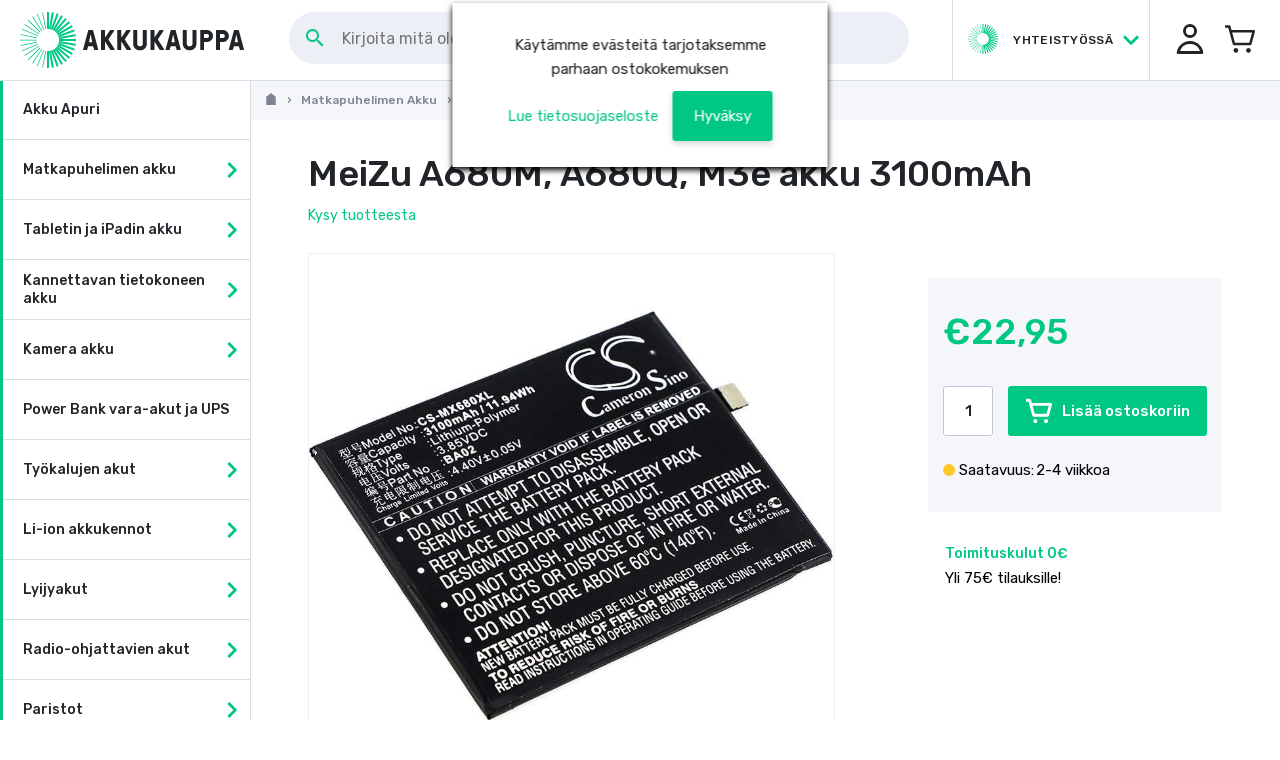

--- FILE ---
content_type: text/html
request_url: https://www.akkukauppa.com/meizu-a680m-a680q-m3e-akku-3100mah.html
body_size: 51953
content:
<!DOCTYPE html>
<html data-vue-meta-server-rendered lang="fi" data-vue-meta="lang">
  <head><script>(function(w,i,g){w[g]=w[g]||[];if(typeof w[g].push=='function')w[g].push(i)})
(window,'GTM-W327DWD','google_tags_first_party');</script><script>(function(w,d,s,l){w[l]=w[l]||[];(function(){w[l].push(arguments);})('set', 'developer_id.dY2E1Nz', true);
		var f=d.getElementsByTagName(s)[0],
		j=d.createElement(s);j.async=true;j.src='/sj3m/';
		f.parentNode.insertBefore(j,f);
		})(window,document,'script','dataLayer');</script><!-- index for default theme -->
  	<title data-vue-meta="true">MeiZu A680M, A680Q, M3e akku 3100mAh - Akkukauppa</title>
		<meta data-vue-meta="true" charset="utf-8"><meta data-vue-meta="true" name="viewport" content="width=device-width, initial-scale=1, minimal-ui, user-scalable=no"><meta data-vue-meta="true" name="robots" content="index, follow"><meta data-vue-meta="true" name="mobile-web-app-capable" content="yes"><meta data-vue-meta="true" name="theme-color" content="#ffffff"><meta data-vue-meta="true" name="apple-mobile-web-app-status-bar-style" content="#ffffff"><meta data-vue-meta="true" data-vmid="description" name="description" content="Laadukas MeiZu matkapuhelimien BA02 yhteensopiva akku suomalaisesta verkkokaupasta. Tilaa heti.">
		<meta name="generator" content="Vue Storefront">
    <link data-vue-meta="true" rel="icon" type="image/png" href="/assets/akkukauppa/favicon-32x32.png" sizes="32x32"><link data-vue-meta="true" rel="icon" type="image/png" href="/assets/akkukauppa/favicon-16x16.png" sizes="16x16"><link data-vue-meta="true" rel="apple-touch-icon" href="/assets/akkukauppa/apple-touch-icon.png"><link data-vue-meta="true" rel="apple-touch-startup-image" href="/assets/akkukauppa/apple_splash_2048.png" sizes="2048x2732"><link data-vue-meta="true" rel="apple-touch-startup-image" href="/assets/akkukauppa/apple_splash_1668.png" sizes="1668x2224"><link data-vue-meta="true" rel="apple-touch-startup-image" href="/assets/akkukauppa/apple_splash_1536.png" sizes="1536x2048"><link data-vue-meta="true" rel="apple-touch-startup-image" href="/assets/akkukauppa/apple_splash_1125.png" sizes="1125x2436"><link data-vue-meta="true" rel="apple-touch-startup-image" href="/assets/akkukauppa/apple_splash_1242.png" sizes="1242x2208"><link data-vue-meta="true" rel="apple-touch-startup-image" href="/assets/akkukauppa/apple_splash_750.png" sizes="750x1334"><link data-vue-meta="true" rel="apple-touch-startup-image" href="/assets/akkukauppa/apple_splash_640.png" sizes="640x1136"><link data-vue-meta="true" rel="manifest" href="/assets/akkukauppa/manifest.json"><link data-vue-meta="true" rel="canonical" href="/meizu-a680m-a680q-m3e-akku-3100mah.html"><link data-vue-meta="true" rel="preconnect" href="https://connect.nosto.com"><link data-vue-meta="true" rel="preload" as="image" href="https://www.akkukauppa.com/img/889/889/resize/c/s/cs-mx680xl-1.jpg">
		<script data-vue-meta="true" src="https://cdn.jsdelivr.net/npm/pwacompat@2.0.6/pwacompat.min.js" async="true" integrity="sha384-GOaSLecPIMCJksN83HLuYf9FToOiQ2Df0+0ntv7ey8zjUHESXhthwvq9hXAZTifA" crossorigin="anonymous" type="871b34e0a9278b888ac7cf44-text/javascript"></script>
    <link rel="preconnect" href="https://fonts.gstatic.com/" crossorigin>
		<script type="871b34e0a9278b888ac7cf44-text/javascript">
			WebFontConfig = {
				google: { families: [ 'Rubik:300i,400,500,500i,600', 'Rubik+Mono+One', 'Material+Icons' ] }
			};
			(function() {
				var wf = document.createElement('script');
				wf.src = ('https:' == document.location.protocol ? 'https' : 'http') +
				'://ajax.googleapis.com/ajax/libs/webfont/1.5.18/webfont.js';
				wf.type = 'text/javascript';
				wf.async = 'true';
				var s = document.getElementsByTagName('script')[0];
				s.parentNode.insertBefore(wf, s);
			})();
		</script>
		<link rel="preload" href="/dist/manifest.4f75f079cda191f4b9c3.js" as="script"><link rel="preload" href="/dist/vendor.4f75f079cda191f4b9c3.js" as="script"><link rel="preload" href="/dist/app.4f75f079cda191f4b9c3.js" as="script"><link rel="preload" href="/dist/vsf-layout-default.4f75f079cda191f4b9c3.js" as="script"><link rel="preload" href="/dist/vsf-layout-default~vsf-layout-minimal.4f75f079cda191f4b9c3.js" as="script"><link rel="preload" href="/dist/vsf-product.4f75f079cda191f4b9c3.js" as="script"><link rel="preload" href="/dist/vsf-product-gallery-carousel.4f75f079cda191f4b9c3.js" as="script"><link rel="preload" href="/dist/vsf-microcart~vsf-product.4f75f079cda191f4b9c3.js" as="script"><link rel="preload" href="/dist/vsf-category~vsf-compare~vsf-home~vsf-layout-default~vsf-my-account~vsf-not-found~vsf-product~vsf-se~1d2dc90b.4f75f079cda191f4b9c3.js" as="script"><link rel="preload" href="/dist/vsf-newsletter-modal.4f75f079cda191f4b9c3.js" as="script"><link rel="preload" href="/dist/vsf-home~vsf-product.4f75f079cda191f4b9c3.js" as="script"><link rel="prefetch" href="/dist/dayjs-locales-fi.4f75f079cda191f4b9c3.js"><link rel="prefetch" href="/dist/vendors~bodybuilder.4f75f079cda191f4b9c3.js"><link rel="prefetch" href="/dist/vendors~vsf-category~vsf-search-results.4f75f079cda191f4b9c3.js"><link rel="prefetch" href="/dist/vendors~vsf-graphql.4f75f079cda191f4b9c3.js"><link rel="prefetch" href="/dist/vendors~vsf-product-gallery-carousel.4f75f079cda191f4b9c3.js"><link rel="prefetch" href="/dist/vendors~vsf-product.4f75f079cda191f4b9c3.js"><link rel="prefetch" href="/dist/vsf-about-us.4f75f079cda191f4b9c3.js"><link rel="prefetch" href="/dist/vsf-category.4f75f079cda191f4b9c3.js"><link rel="prefetch" href="/dist/vsf-category~vsf-compare~vsf-home~vsf-my-account~vsf-not-found~vsf-search-results.4f75f079cda191f4b9c3.js"><link rel="prefetch" href="/dist/vsf-category~vsf-search-results.4f75f079cda191f4b9c3.js"><link rel="prefetch" href="/dist/vsf-checkout.4f75f079cda191f4b9c3.js"><link rel="prefetch" href="/dist/vsf-checkout~vsf-my-account.4f75f079cda191f4b9c3.js"><link rel="prefetch" href="/dist/vsf-cms.4f75f079cda191f4b9c3.js"><link rel="prefetch" href="/dist/vsf-compare.4f75f079cda191f4b9c3.js"><link rel="prefetch" href="/dist/vsf-contact.4f75f079cda191f4b9c3.js"><link rel="prefetch" href="/dist/vsf-customer-sync.4f75f079cda191f4b9c3.js"><link rel="prefetch" href="/dist/vsf-error.4f75f079cda191f4b9c3.js"><link rel="prefetch" href="/dist/vsf-head-img-banners-de_main-image-json.4f75f079cda191f4b9c3.js"><link rel="prefetch" href="/dist/vsf-head-img-banners-de_promoted_offers-json.4f75f079cda191f4b9c3.js"><link rel="prefetch" href="/dist/vsf-head-img-banners-it_main-image-json.4f75f079cda191f4b9c3.js"><link rel="prefetch" href="/dist/vsf-head-img-banners-it_promoted_offers-json.4f75f079cda191f4b9c3.js"><link rel="prefetch" href="/dist/vsf-head-img-main-image-json.4f75f079cda191f4b9c3.js"><link rel="prefetch" href="/dist/vsf-head-img-promoted_offers-json.4f75f079cda191f4b9c3.js"><link rel="prefetch" href="/dist/vsf-head-img-slider-json.4f75f079cda191f4b9c3.js"><link rel="prefetch" href="/dist/vsf-home.4f75f079cda191f4b9c3.js"><link rel="prefetch" href="/dist/vsf-layout-empty.4f75f079cda191f4b9c3.js"><link rel="prefetch" href="/dist/vsf-layout-minimal.4f75f079cda191f4b9c3.js"><link rel="prefetch" href="/dist/vsf-microcart.4f75f079cda191f4b9c3.js"><link rel="prefetch" href="/dist/vsf-my-account.4f75f079cda191f4b9c3.js"><link rel="prefetch" href="/dist/vsf-not-found.4f75f079cda191f4b9c3.js"><link rel="prefetch" href="/dist/vsf-order-confirmation.4f75f079cda191f4b9c3.js"><link rel="prefetch" href="/dist/vsf-product-gallery-zoom-carousel.4f75f079cda191f4b9c3.js"><link rel="prefetch" href="/dist/vsf-recover-password.4f75f079cda191f4b9c3.js"><link rel="prefetch" href="/dist/vsf-reset-password.4f75f079cda191f4b9c3.js"><link rel="prefetch" href="/dist/vsf-search-adapter-0.4f75f079cda191f4b9c3.js"><link rel="prefetch" href="/dist/vsf-search-adapter-1.4f75f079cda191f4b9c3.js"><link rel="prefetch" href="/dist/vsf-search-panel.4f75f079cda191f4b9c3.js"><link rel="prefetch" href="/dist/vsf-search-results.4f75f079cda191f4b9c3.js"><link rel="prefetch" href="/dist/vsf-sidebar-menu.4f75f079cda191f4b9c3.js"><link rel="prefetch" href="/dist/vsf-static.4f75f079cda191f4b9c3.js"><link rel="prefetch" href="/dist/vsf-wishlist.4f75f079cda191f4b9c3.js">
		<style data-vue-ssr-id="6c7f14df:0 6c7f14df:1 79572efa:0 56f87158:0 4a7efe52:0 08239af8:0 af827a72:0 35c2d86e:0 1a5a7dd1:0 7a27015e:0 7da4af04:0 10a55b4d:0 4bd0f543:0 3dd2de83:0 9cd78f46:0 74d991a3:0 233febf8:0 a75bb682:0 601f0fee:0 63bd3caf:0 060c4ba1:0 6e77cc3f:0 eccd4958:0 4b9c1f14:0 0f5441e9:0 6c5d4f04:0 5ae10ed0:0 585f8034:0 851a148c:0 53d5b5ad:0 3c0578f5:0 182ebc69:0 382de6dd:0 29c714ab:0 f1476548:0 91e3d846:0 0a9965ac:0 e23fb9fe:0 c17b9c90:0 25fe09d7:0 1dbbc4b7:0 1fa0ca97:0 39194616:0 5f4ee0d0:0 76de8462:0 44acafc8:0 87c44ea6:0 968bac22:0 49a3cac4:0">fieldset[disabled] .multiselect{pointer-events:none}.multiselect__spinner{position:absolute;right:1px;top:1px;width:48px;height:35px;background:#fff;display:block}.multiselect__spinner:after,.multiselect__spinner:before{position:absolute;content:"";top:50%;left:50%;margin:-8px 0 0 -8px;width:16px;height:16px;border-radius:100%;border:2px solid transparent;border-top-color:#41b883;box-shadow:0 0 0 1px transparent}.multiselect__spinner:before{animation:spinning 2.4s cubic-bezier(.41,.26,.2,.62);animation-iteration-count:infinite}.multiselect__spinner:after{animation:spinning 2.4s cubic-bezier(.51,.09,.21,.8);animation-iteration-count:infinite}.multiselect__loading-enter-active,.multiselect__loading-leave-active{transition:opacity .4s ease-in-out;opacity:1}.multiselect__loading-enter,.multiselect__loading-leave-active{opacity:0}.multiselect,.multiselect__input,.multiselect__single{font-family:inherit;font-size:16px;-ms-touch-action:manipulation;touch-action:manipulation}.multiselect{box-sizing:content-box;display:block;position:relative;width:100%;min-height:40px;text-align:left;color:#35495e}.multiselect *{box-sizing:border-box}.multiselect:focus{outline:none}.multiselect--disabled{background:#ededed;pointer-events:none;opacity:.6}.multiselect--active{z-index:50}.multiselect--active:not(.multiselect--above) .multiselect__current,.multiselect--active:not(.multiselect--above) .multiselect__input,.multiselect--active:not(.multiselect--above) .multiselect__tags{border-bottom-left-radius:0;border-bottom-right-radius:0}.multiselect--active .multiselect__select{transform:rotate(180deg)}.multiselect--above.multiselect--active .multiselect__current,.multiselect--above.multiselect--active .multiselect__input,.multiselect--above.multiselect--active .multiselect__tags{border-top-left-radius:0;border-top-right-radius:0}.multiselect__input,.multiselect__single{position:relative;display:inline-block;min-height:20px;line-height:20px;border:none;border-radius:5px;background:#fff;padding:0 0 0 5px;width:100%;transition:border .1s ease;box-sizing:border-box;margin-bottom:8px;vertical-align:top}.multiselect__input:-ms-input-placeholder{color:#35495e}.multiselect__input::placeholder{color:#35495e}.multiselect__tag~.multiselect__input,.multiselect__tag~.multiselect__single{width:auto}.multiselect__input:hover,.multiselect__single:hover{border-color:#cfcfcf}.multiselect__input:focus,.multiselect__single:focus{border-color:#a8a8a8;outline:none}.multiselect__single{padding-left:5px;margin-bottom:8px}.multiselect__tags-wrap{display:inline}.multiselect__tags{min-height:40px;display:block;padding:8px 40px 0 8px;border-radius:5px;border:1px solid #e8e8e8;background:#fff;font-size:14px}.multiselect__tag{position:relative;display:inline-block;padding:4px 26px 4px 10px;border-radius:5px;margin-right:10px;color:#fff;line-height:1;background:#41b883;margin-bottom:5px;white-space:nowrap;overflow:hidden;max-width:100%;text-overflow:ellipsis}.multiselect__tag-icon{cursor:pointer;margin-left:7px;position:absolute;right:0;top:0;bottom:0;font-weight:700;font-style:normal;width:22px;text-align:center;line-height:22px;transition:all .2s ease;border-radius:5px}.multiselect__tag-icon:after{content:"\D7";color:#266d4d;font-size:14px}.multiselect__tag-icon:focus,.multiselect__tag-icon:hover{background:#369a6e}.multiselect__tag-icon:focus:after,.multiselect__tag-icon:hover:after{color:#fff}.multiselect__current{min-height:40px;overflow:hidden;padding:8px 30px 0 12px;white-space:nowrap;border-radius:5px;border:1px solid #e8e8e8}.multiselect__current,.multiselect__select{line-height:16px;box-sizing:border-box;display:block;margin:0;text-decoration:none;cursor:pointer}.multiselect__select{position:absolute;width:40px;height:38px;right:1px;top:1px;padding:4px 8px;text-align:center;transition:transform .2s ease}.multiselect__select:before{position:relative;right:0;top:65%;color:#999;margin-top:4px;border-color:#999 transparent transparent;border-style:solid;border-width:5px 5px 0;content:""}.multiselect__placeholder{color:#adadad;display:inline-block;margin-bottom:10px;padding-top:2px}.multiselect--active .multiselect__placeholder{display:none}.multiselect__content-wrapper{position:absolute;display:block;background:#fff;width:100%;max-height:240px;overflow:auto;border:1px solid #e8e8e8;border-top:none;border-bottom-left-radius:5px;border-bottom-right-radius:5px;z-index:50;-webkit-overflow-scrolling:touch}.multiselect__content{list-style:none;display:inline-block;padding:0;margin:0;min-width:100%;vertical-align:top}.multiselect--above .multiselect__content-wrapper{bottom:100%;border-bottom-left-radius:0;border-bottom-right-radius:0;border-top-left-radius:5px;border-top-right-radius:5px;border-bottom:none;border-top:1px solid #e8e8e8}.multiselect__content::webkit-scrollbar{display:none}.multiselect__element{display:block}.multiselect__option{display:block;padding:12px;min-height:40px;line-height:16px;text-decoration:none;text-transform:none;vertical-align:middle;position:relative;cursor:pointer;white-space:nowrap}.multiselect__option:after{top:0;right:0;position:absolute;line-height:40px;padding-right:12px;padding-left:20px;font-size:13px}.multiselect__option--highlight{background:#41b883;outline:none;color:#fff}.multiselect__option--highlight:after{content:attr(data-select);background:#41b883;color:#fff}.multiselect__option--selected{background:#f3f3f3;color:#35495e;font-weight:700}.multiselect__option--selected:after{content:attr(data-selected);color:silver}.multiselect__option--selected.multiselect__option--highlight{background:#ff6a6a;color:#fff}.multiselect__option--selected.multiselect__option--highlight:after{background:#ff6a6a;content:attr(data-deselect);color:#fff}.multiselect--disabled .multiselect__current,.multiselect--disabled .multiselect__select{background:#ededed;color:#a6a6a6}.multiselect__option--disabled{background:#ededed!important;color:#a6a6a6!important;cursor:text;pointer-events:none}.multiselect__option--group{background:#ededed;color:#35495e}.multiselect__option--group.multiselect__option--highlight{background:#35495e;color:#fff}.multiselect__option--group.multiselect__option--highlight:after{background:#35495e}.multiselect__option--disabled.multiselect__option--highlight{background:#dedede}.multiselect__option--group-selected.multiselect__option--highlight{background:#ff6a6a;color:#fff}.multiselect__option--group-selected.multiselect__option--highlight:after{background:#ff6a6a;content:attr(data-deselect);color:#fff}.multiselect-enter-active,.multiselect-leave-active{transition:all .15s ease}.multiselect-enter,.multiselect-leave-active{opacity:0}.multiselect__strong{margin-bottom:8px;line-height:20px;display:inline-block;vertical-align:top}[dir=rtl] .multiselect{text-align:right}[dir=rtl] .multiselect__select{right:auto;left:1px}[dir=rtl] .multiselect__tags{padding:8px 8px 0 40px}[dir=rtl] .multiselect__content{text-align:right}[dir=rtl] .multiselect__option:after{right:auto;left:0}[dir=rtl] .multiselect__clear{right:auto;left:12px}[dir=rtl] .multiselect__spinner{right:auto;left:1px}@keyframes spinning{0%{transform:rotate(0)}to{transform:rotate(2turn)}}
.container {
  -webkit-box-sizing: border-box;
          box-sizing: border-box;
  margin-left: auto;
  margin-right: auto;
  padding-right: 15px;
  padding-left: 15px;
}
.container-fluid {
  padding-right: 15px;
  padding-left: 15px;
}
@media only screen and (min-width: 1024px) {
.container {
    padding-right: 50px;
    padding-left: 50px;
}
}
.row {
  -webkit-box-sizing: border-box;
          box-sizing: border-box;
  display: -ms-flexbox;
  display: flex;
  -ms-flex: 0 1 auto;
  flex: 0 1 auto;
  -ms-flex-direction: row;
  flex-direction: row;
  -ms-flex-wrap: wrap;
  flex-wrap: wrap;
  margin-right: -8px;
  margin-left: -8px;
}
.row.reverse {
  -ms-flex-direction: row-reverse;
  flex-direction: row-reverse;
}
.col.reverse {
  -ms-flex-direction: column-reverse;
  flex-direction: column-reverse;
}
[class^="col-"] {
  -webkit-box-sizing: border-box;
          box-sizing: border-box;
  -ms-flex: 0 0 auto;
  flex: 0 0 auto;
  -ms-flex-preferred-size: 100%;
  flex-basis: 100%;
  padding-right: 8px;
  padding-left: 8px;
  max-width: 100%;
}
[class^="col-xs"],
[class*=" col-xs"] {
  -webkit-box-sizing: border-box;
          box-sizing: border-box;
  -ms-flex: 0 0 auto;
  flex: 0 0 auto;
  padding-right: 8px;
  padding-left: 8px;
}
.col-xs {
  -ms-flex-positive: 1;
  flex-grow: 1;
  -ms-flex-preferred-size: 0;
  flex-basis: 0;
  max-width: 100%;
}
.col-xs-1 {
  -ms-flex-preferred-size: 8.33333333%;
  flex-basis: 8.33333333%;
  max-width: 8.33333333%;
}
.col-xs-2 {
  -ms-flex-preferred-size: 16.66666667%;
  flex-basis: 16.66666667%;
  max-width: 16.66666667%;
}
.col-xs-3 {
  -ms-flex-preferred-size: 25%;
  flex-basis: 25%;
  max-width: 25%;
}
.col-xs-4 {
  -ms-flex-preferred-size: 33.33333333%;
  flex-basis: 33.33333333%;
  max-width: 33.33333333%;
}
.col-xs-5 {
  -ms-flex-preferred-size: 41.66666667%;
  flex-basis: 41.66666667%;
  max-width: 41.66666667%;
}
.col-xs-6 {
  -ms-flex-preferred-size: 50%;
  flex-basis: 50%;
  max-width: 50%;
}
.col-xs-7 {
  -ms-flex-preferred-size: 58.33333333%;
  flex-basis: 58.33333333%;
  max-width: 58.33333333%;
}
.col-xs-8 {
  -ms-flex-preferred-size: 66.66666667%;
  flex-basis: 66.66666667%;
  max-width: 66.66666667%;
}
.col-xs-9 {
  -ms-flex-preferred-size: 75%;
  flex-basis: 75%;
  max-width: 75%;
}
.col-xs-10 {
  -ms-flex-preferred-size: 83.33333333%;
  flex-basis: 83.33333333%;
  max-width: 83.33333333%;
}
.col-xs-11 {
  -ms-flex-preferred-size: 91.66666667%;
  flex-basis: 91.66666667%;
  max-width: 91.66666667%;
}
.col-xs-12 {
  -ms-flex-preferred-size: 100%;
  flex-basis: 100%;
  max-width: 100%;
}
.col-xs-offset-0 {
  margin-left: 0;
}
.col-xs-offset-1 {
  margin-left: 8.33333333%;
}
.col-xs-offset-2 {
  margin-left: 16.66666667%;
}
.col-xs-offset-3 {
  margin-left: 25%;
}
.col-xs-offset-4 {
  margin-left: 33.33333333%;
}
.col-xs-offset-5 {
  margin-left: 41.66666667%;
}
.col-xs-offset-6 {
  margin-left: 50%;
}
.col-xs-offset-7 {
  margin-left: 58.33333333%;
}
.col-xs-offset-8 {
  margin-left: 66.66666667%;
}
.col-xs-offset-9 {
  margin-left: 75%;
}
.col-xs-offset-10 {
  margin-left: 83.33333333%;
}
.col-xs-offset-11 {
  margin-left: 91.66666667%;
}
.start-xs {
  -ms-flex-pack: start;
  justify-content: flex-start;
  text-align: start;
}
.center-xs {
  -ms-flex-pack: center;
  justify-content: center;
  text-align: center;
}
.end-xs {
  -ms-flex-pack: end;
  justify-content: flex-end;
  text-align: end;
}
.top-xs {
  -ms-flex-align: start;
  align-items: flex-start;
}
.middle-xs {
  -ms-flex-align: center;
  align-items: center;
}
.bottom-xs {
  -ms-flex-align: end;
  align-items: flex-end;
}
.around-xs {
  -ms-flex-pack: distribute;
  justify-content: space-around;
}
.between-xs {
  -ms-flex-pack: justify;
  justify-content: space-between;
}
.first-xs {
  -ms-flex-order: -1;
  order: -1;
}
.last-xs {
  -ms-flex-order: 1;
  order: 1;
}
.initial-order-xs {
  -ms-flex-order: initial;
  order: initial;
}
@media only screen and (min-width: 576px) {
.col-sm {
    -ms-flex-positive: 1;
    flex-grow: 1;
    -ms-flex-preferred-size: 0;
    flex-basis: 0;
    max-width: 100%;
}
.col-sm-1 {
    -ms-flex-preferred-size: 8.33333333%;
    flex-basis: 8.33333333%;
    max-width: 8.33333333%;
}
.col-sm-2 {
    -ms-flex-preferred-size: 16.66666667%;
    flex-basis: 16.66666667%;
    max-width: 16.66666667%;
}
.col-sm-3 {
    -ms-flex-preferred-size: 25%;
    flex-basis: 25%;
    max-width: 25%;
}
.col-sm-4 {
    -ms-flex-preferred-size: 33.33333333%;
    flex-basis: 33.33333333%;
    max-width: 33.33333333%;
}
.col-sm-5 {
    -ms-flex-preferred-size: 41.66666667%;
    flex-basis: 41.66666667%;
    max-width: 41.66666667%;
}
.col-sm-6 {
    -ms-flex-preferred-size: 50%;
    flex-basis: 50%;
    max-width: 50%;
}
.col-sm-7 {
    -ms-flex-preferred-size: 58.33333333%;
    flex-basis: 58.33333333%;
    max-width: 58.33333333%;
}
.col-sm-8 {
    -ms-flex-preferred-size: 66.66666667%;
    flex-basis: 66.66666667%;
    max-width: 66.66666667%;
}
.col-sm-9 {
    -ms-flex-preferred-size: 75%;
    flex-basis: 75%;
    max-width: 75%;
}
.col-sm-10 {
    -ms-flex-preferred-size: 83.33333333%;
    flex-basis: 83.33333333%;
    max-width: 83.33333333%;
}
.col-sm-11 {
    -ms-flex-preferred-size: 91.66666667%;
    flex-basis: 91.66666667%;
    max-width: 91.66666667%;
}
.col-sm-12 {
    -ms-flex-preferred-size: 100%;
    flex-basis: 100%;
    max-width: 100%;
}
.col-sm-offset-0 {
    margin-left: 0;
}
.col-sm-offset-1 {
    margin-left: 8.33333333%;
}
.col-sm-offset-2 {
    margin-left: 16.66666667%;
}
.col-sm-offset-3 {
    margin-left: 25%;
}
.col-sm-offset-4 {
    margin-left: 33.33333333%;
}
.col-sm-offset-5 {
    margin-left: 41.66666667%;
}
.col-sm-offset-6 {
    margin-left: 50%;
}
.col-sm-offset-7 {
    margin-left: 58.33333333%;
}
.col-sm-offset-8 {
    margin-left: 66.66666667%;
}
.col-sm-offset-9 {
    margin-left: 75%;
}
.col-sm-offset-10 {
    margin-left: 83.33333333%;
}
.col-sm-offset-11 {
    margin-left: 91.66666667%;
}
.start-sm {
    -ms-flex-pack: start;
    justify-content: flex-start;
    text-align: start;
}
.center-sm {
    -ms-flex-pack: center;
    justify-content: center;
    text-align: center;
}
.end-sm {
    -ms-flex-pack: end;
    justify-content: flex-end;
    text-align: end;
}
.top-sm {
    -ms-flex-align: start;
    align-items: flex-start;
}
.middle-sm {
    -ms-flex-align: center;
    align-items: center;
}
.bottom-sm {
    -ms-flex-align: end;
    align-items: flex-end;
}
.around-sm {
    -ms-flex-pack: distribute;
    justify-content: space-around;
}
.between-sm {
    -ms-flex-pack: justify;
    justify-content: space-between;
}
.first-sm {
    -ms-flex-order: -1;
    order: -1;
}
.last-sm {
    -ms-flex-order: 1;
    order: 1;
}
.initial-order-sm {
    -ms-flex-order: initial;
    order: initial;
}
}
@media only screen and (min-width: 768px) {
.col-md,
  .col-md-1,
  .col-md-2,
  .col-md-3,
  .col-md-4,
  .col-md-5,
  .col-md-6,
  .col-md-7,
  .col-md-8,
  .col-md-9,
  .col-md-10,
  .col-md-11,
  .col-md-12,
  .col-md-offset-0,
  .col-md-offset-1,
  .col-md-offset-2,
  .col-md-offset-3,
  .col-md-offset-4,
  .col-md-offset-5,
  .col-md-offset-6,
  .col-md-offset-7,
  .col-md-offset-8,
  .col-md-offset-9,
  .col-md-offset-10,
  .col-md-offset-11,
  .col-md-offset-12 {
    -webkit-box-sizing: border-box;
            box-sizing: border-box;
    -ms-flex: 0 0 auto;
    flex: 0 0 auto;
    padding-right: 8px;
    padding-left: 8px;
}
.col-md {
    -ms-flex-positive: 1;
    flex-grow: 1;
    -ms-flex-preferred-size: 0;
    flex-basis: 0;
    max-width: 100%;
}
.col-md-1 {
    -ms-flex-preferred-size: 8.33333333%;
    flex-basis: 8.33333333%;
    max-width: 8.33333333%;
}
.col-md-2 {
    -ms-flex-preferred-size: 16.66666667%;
    flex-basis: 16.66666667%;
    max-width: 16.66666667%;
}
.col-md-3 {
    -ms-flex-preferred-size: 25%;
    flex-basis: 25%;
    max-width: 25%;
}
.col-md-4 {
    -ms-flex-preferred-size: 33.33333333%;
    flex-basis: 33.33333333%;
    max-width: 33.33333333%;
}
.col-md-5 {
    -ms-flex-preferred-size: 41.66666667%;
    flex-basis: 41.66666667%;
    max-width: 41.66666667%;
}
.col-md-6 {
    -ms-flex-preferred-size: 50%;
    flex-basis: 50%;
    max-width: 50%;
}
.col-md-7 {
    -ms-flex-preferred-size: 58.33333333%;
    flex-basis: 58.33333333%;
    max-width: 58.33333333%;
}
.col-md-8 {
    -ms-flex-preferred-size: 66.66666667%;
    flex-basis: 66.66666667%;
    max-width: 66.66666667%;
}
.col-md-9 {
    -ms-flex-preferred-size: 75%;
    flex-basis: 75%;
    max-width: 75%;
}
.col-md-10 {
    -ms-flex-preferred-size: 83.33333333%;
    flex-basis: 83.33333333%;
    max-width: 83.33333333%;
}
.col-md-11 {
    -ms-flex-preferred-size: 91.66666667%;
    flex-basis: 91.66666667%;
    max-width: 91.66666667%;
}
.col-md-12 {
    -ms-flex-preferred-size: 100%;
    flex-basis: 100%;
    max-width: 100%;
}
.col-md-offset-0 {
    margin-left: 0;
}
.col-md-offset-1 {
    margin-left: 8.33333333%;
}
.col-md-offset-2 {
    margin-left: 16.66666667%;
}
.col-md-offset-3 {
    margin-left: 25%;
}
.col-md-offset-4 {
    margin-left: 33.33333333%;
}
.col-md-offset-5 {
    margin-left: 41.66666667%;
}
.col-md-offset-6 {
    margin-left: 50%;
}
.col-md-offset-7 {
    margin-left: 58.33333333%;
}
.col-md-offset-8 {
    margin-left: 66.66666667%;
}
.col-md-offset-9 {
    margin-left: 75%;
}
.col-md-offset-10 {
    margin-left: 83.33333333%;
}
.col-md-offset-11 {
    margin-left: 91.66666667%;
}
.start-md {
    -ms-flex-pack: start;
    justify-content: flex-start;
    text-align: start;
}
.center-md {
    -ms-flex-pack: center;
    justify-content: center;
    text-align: center;
}
.end-md {
    -ms-flex-pack: end;
    justify-content: flex-end;
    text-align: end;
}
.top-md {
    -ms-flex-align: start;
    align-items: flex-start;
}
.middle-md {
    -ms-flex-align: center;
    align-items: center;
}
.bottom-md {
    -ms-flex-align: end;
    align-items: flex-end;
}
.around-md {
    -ms-flex-pack: distribute;
    justify-content: space-around;
}
.between-md {
    -ms-flex-pack: justify;
    justify-content: space-between;
}
.first-md {
    -ms-flex-order: -1;
    order: -1;
}
.last-md {
    -ms-flex-order: 1;
    order: 1;
}
.initial-order-md {
    -ms-flex-order: initial;
    order: initial;
}
}
@media only screen and (min-width: 992px) {
.col-lg,
  .col-lg-1,
  .col-lg-2,
  .col-lg-3,
  .col-lg-4,
  .col-lg-5,
  .col-lg-6,
  .col-lg-7,
  .col-lg-8,
  .col-lg-9,
  .col-lg-10,
  .col-lg-11,
  .col-lg-12,
  .col-lg-offset-0,
  .col-lg-offset-1,
  .col-lg-offset-2,
  .col-lg-offset-3,
  .col-lg-offset-4,
  .col-lg-offset-5,
  .col-lg-offset-6,
  .col-lg-offset-7,
  .col-lg-offset-8,
  .col-lg-offset-9,
  .col-lg-offset-10,
  .col-lg-offset-11,
  .col-lg-offset-12 {
    -webkit-box-sizing: border-box;
            box-sizing: border-box;
    -ms-flex: 0 0 auto;
    flex: 0 0 auto;
    padding-right: 8px;
    padding-left: 8px;
}
.col-lg {
    -ms-flex-positive: 1;
    flex-grow: 1;
    -ms-flex-preferred-size: 0;
    flex-basis: 0;
    max-width: 100%;
}
.col-lg-1 {
    -ms-flex-preferred-size: 8.33333333%;
    flex-basis: 8.33333333%;
    max-width: 8.33333333%;
}
.col-lg-2 {
    -ms-flex-preferred-size: 16.66666667%;
    flex-basis: 16.66666667%;
    max-width: 16.66666667%;
}
.col-lg-3 {
    -ms-flex-preferred-size: 25%;
    flex-basis: 25%;
    max-width: 25%;
}
.col-lg-4 {
    -ms-flex-preferred-size: 33.33333333%;
    flex-basis: 33.33333333%;
    max-width: 33.33333333%;
}
.col-lg-5 {
    -ms-flex-preferred-size: 41.66666667%;
    flex-basis: 41.66666667%;
    max-width: 41.66666667%;
}
.col-lg-6 {
    -ms-flex-preferred-size: 50%;
    flex-basis: 50%;
    max-width: 50%;
}
.col-lg-7 {
    -ms-flex-preferred-size: 58.33333333%;
    flex-basis: 58.33333333%;
    max-width: 58.33333333%;
}
.col-lg-8 {
    -ms-flex-preferred-size: 66.66666667%;
    flex-basis: 66.66666667%;
    max-width: 66.66666667%;
}
.col-lg-9 {
    -ms-flex-preferred-size: 75%;
    flex-basis: 75%;
    max-width: 75%;
}
.col-lg-10 {
    -ms-flex-preferred-size: 83.33333333%;
    flex-basis: 83.33333333%;
    max-width: 83.33333333%;
}
.col-lg-11 {
    -ms-flex-preferred-size: 91.66666667%;
    flex-basis: 91.66666667%;
    max-width: 91.66666667%;
}
.col-lg-12 {
    -ms-flex-preferred-size: 100%;
    flex-basis: 100%;
    max-width: 100%;
}
.col-lg-offset-0 {
    margin-left: 0;
}
.col-lg-offset-1 {
    margin-left: 8.33333333%;
}
.col-lg-offset-2 {
    margin-left: 16.66666667%;
}
.col-lg-offset-3 {
    margin-left: 25%;
}
.col-lg-offset-4 {
    margin-left: 33.33333333%;
}
.col-lg-offset-5 {
    margin-left: 41.66666667%;
}
.col-lg-offset-6 {
    margin-left: 50%;
}
.col-lg-offset-7 {
    margin-left: 58.33333333%;
}
.col-lg-offset-8 {
    margin-left: 66.66666667%;
}
.col-lg-offset-9 {
    margin-left: 75%;
}
.col-lg-offset-10 {
    margin-left: 83.33333333%;
}
.col-lg-offset-11 {
    margin-left: 91.66666667%;
}
.start-lg {
    -ms-flex-pack: start;
    justify-content: flex-start;
    text-align: start;
}
.center-lg {
    -ms-flex-pack: center;
    justify-content: center;
    text-align: center;
}
.end-lg {
    -ms-flex-pack: end;
    justify-content: flex-end;
    text-align: end;
}
.top-lg {
    -ms-flex-align: start;
    align-items: flex-start;
}
.middle-lg {
    -ms-flex-align: center;
    align-items: center;
}
.bottom-lg {
    -ms-flex-align: end;
    align-items: flex-end;
}
.around-lg {
    -ms-flex-pack: distribute;
    justify-content: space-around;
}
.between-lg {
    -ms-flex-pack: justify;
    justify-content: space-between;
}
.first-lg {
    -ms-flex-order: -1;
    order: -1;
}
.last-lg {
    -ms-flex-order: 1;
    order: 1;
}
.initial-order-lg {
    -ms-flex-order: initial;
    order: initial;
}
}
@media only screen and (min-width: 1200px) {
.col-xl,
  .col-xl-1,
  .col-xl-2,
  .col-xl-3,
  .col-xl-4,
  .col-xl-5,
  .col-xl-6,
  .col-xl-7,
  .col-xl-8,
  .col-xl-9,
  .col-xl-10,
  .col-xl-11,
  .col-xl-12,
  .col-xl-offset-0,
  .col-xl-offset-1,
  .col-xl-offset-2,
  .col-xl-offset-3,
  .col-xl-offset-4,
  .col-xl-offset-5,
  .col-xl-offset-6,
  .col-xl-offset-7,
  .col-xl-offset-8,
  .col-xl-offset-9,
  .col-xl-offset-10,
  .col-xl-offset-11,
  .col-xl-offset-12 {
    -webkit-box-sizing: border-box;
            box-sizing: border-box;
    -ms-flex: 0 0 auto;
    flex: 0 0 auto;
    padding-right: 8px;
    padding-left: 8px;
}
.col-xl {
    -ms-flex-positive: 1;
    flex-grow: 1;
    -ms-flex-preferred-size: 0;
    flex-basis: 0;
    max-width: 100%;
}
.col-xl-1 {
    -ms-flex-preferred-size: 8.33333333%;
    flex-basis: 8.33333333%;
    max-width: 8.33333333%;
}
.col-xl-2 {
    -ms-flex-preferred-size: 16.66666667%;
    flex-basis: 16.66666667%;
    max-width: 16.66666667%;
}
.col-xl-3 {
    -ms-flex-preferred-size: 25%;
    flex-basis: 25%;
    max-width: 25%;
}
.col-xl-4 {
    -ms-flex-preferred-size: 33.33333333%;
    flex-basis: 33.33333333%;
    max-width: 33.33333333%;
}
.col-xl-5 {
    -ms-flex-preferred-size: 41.66666667%;
    flex-basis: 41.66666667%;
    max-width: 41.66666667%;
}
.col-xl-6 {
    -ms-flex-preferred-size: 50%;
    flex-basis: 50%;
    max-width: 50%;
}
.col-xl-7 {
    -ms-flex-preferred-size: 58.33333333%;
    flex-basis: 58.33333333%;
    max-width: 58.33333333%;
}
.col-xl-8 {
    -ms-flex-preferred-size: 66.66666667%;
    flex-basis: 66.66666667%;
    max-width: 66.66666667%;
}
.col-xl-9 {
    -ms-flex-preferred-size: 75%;
    flex-basis: 75%;
    max-width: 75%;
}
.col-xl-10 {
    -ms-flex-preferred-size: 83.33333333%;
    flex-basis: 83.33333333%;
    max-width: 83.33333333%;
}
.col-xl-11 {
    -ms-flex-preferred-size: 91.66666667%;
    flex-basis: 91.66666667%;
    max-width: 91.66666667%;
}
.col-xl-12 {
    -ms-flex-preferred-size: 100%;
    flex-basis: 100%;
    max-width: 100%;
}
.col-xl-offset-0 {
    margin-left: 0;
}
.col-xl-offset-1 {
    margin-left: 8.33333333%;
}
.col-xl-offset-2 {
    margin-left: 16.66666667%;
}
.col-xl-offset-3 {
    margin-left: 25%;
}
.col-xl-offset-4 {
    margin-left: 33.33333333%;
}
.col-xl-offset-5 {
    margin-left: 41.66666667%;
}
.col-xl-offset-6 {
    margin-left: 50%;
}
.col-xl-offset-7 {
    margin-left: 58.33333333%;
}
.col-xl-offset-8 {
    margin-left: 66.66666667%;
}
.col-xl-offset-9 {
    margin-left: 75%;
}
.col-xl-offset-10 {
    margin-left: 83.33333333%;
}
.col-xl-offset-11 {
    margin-left: 91.66666667%;
}
.start-xl {
    -ms-flex-pack: start;
    justify-content: flex-start;
    text-align: start;
}
.center-xl {
    -ms-flex-pack: center;
    justify-content: center;
    text-align: center;
}
.end-xl {
    -ms-flex-pack: end;
    justify-content: flex-end;
    text-align: end;
}
.top-xl {
    -ms-flex-align: start;
    align-items: flex-start;
}
.middle-xl {
    -ms-flex-align: center;
    align-items: center;
}
.bottom-xl {
    -ms-flex-align: end;
    align-items: flex-end;
}
.around-xl {
    -ms-flex-pack: distribute;
    justify-content: space-around;
}
.between-xl {
    -ms-flex-pack: justify;
    justify-content: space-between;
}
.first-xl {
    -ms-flex-order: -1;
    order: -1;
}
.last-xl {
    -ms-flex-order: 1;
    order: 1;
}
.initial-order-xl {
    -ms-flex-order: initial;
    order: initial;
}
}
@media only screen and (max-width: 575px) {
.hidden-xs {
    display: none;
}
}
@media only screen and (min-width: 576px) and (max-width: 767px) {
.hidden-sm {
    display: none;
}
}
@media only screen and (min-width: 768px) and (max-width: 991px) {
.hidden-md {
    display: none;
}
}
@media only screen and (min-width: 992px) and (max-width: 1199px) {
.hidden-lg {
    display: none;
}
}
@media only screen and (min-width: 1200px) {
.hidden-xl {
    display: none;
}
}
.b-blue {
  background-color: #00C882;
}
.b-green {
  background-color: #00C882;
}
.b-red {
  background-color: #FF4B32;
}
.b-yellow {
  background-color: #FFC828;
}
.b-white {
  background-color: #FFFFFF;
}
.b-grey-darkest {
  background-color: #212428;
}
.b-grey-darker {
  background-color: #7F8492;
}
.b-grey {
  background-color: #C1C7D4;
}
.b-grey-lighter {
  background-color: #ECEFF5;
}
.b-grey-lightest {
  background-color: #F4F6F9;
}
.b-grey-borders {
  background-color: #D8DDE6;
}
.bc-grey-borders {
  border-color: #D8DDE6;
}
.c-blue {
  color: #00C882;
}
.c-green {
  color: #00C882;
}
.c-red {
  color: #FF4B32;
}
.c-yellow {
  color: #FFC828;
}
.c-white {
  color: #FFFFFF;
}
.c-grey-darkest {
  color: #212428;
}
.c-grey-darker {
  color: #7F8492;
}
.c-grey {
  color: #C1C7D4;
}
.c-grey-lighter {
  color: #ECEFF5;
}
.c-grey-lightest {
  color: #F4F6F9;
}
.c-grey-borders {
  color: #D8DDE6;
}
.c-grey-medium {
  color: #ACB0BB;
}
@font-face {
  font-family: 'rubik-medium';
  font-style: normal;
  font-display: swap;
  font-weight: 600;
  src: url("/assets/fonts/Rubik-Medium.ttf") format("ttf");
}
@font-face {
  font-family: 'rubik-regular';
  font-style: normal;
  font-display: swap;
  font-weight: 500;
  src: url("/assets/fonts/Rubik-Regular.ttf") format("ttf");
}
@font-face {
  font-family: 'rubik-italic';
  font-style: italic;
  font-display: swap;
  font-weight: 500;
  src: url("/assets/fonts/Rubik-LightItalic.ttf") format("ttf");
}
@font-face {
  font-family: 'rubik-medium-italic';
  font-style: italic;
  font-display: swap;
  font-weight: 600;
  src: url("/assets/fonts/Rubik-MediumItalic.ttf") format("ttf");
}

/*@font-face {
  font-family: 'rubik-mono';
  font-style: normal;
  font-display: swap;
  font-weight: 600;
  src: url("../assets/fonts/RubikMonoOne-Regular.ttf") format('ttf');
}
*/
html,
body {
  margin: 0;
  padding: 0;
  font-family: 'Rubik', sans-serif;
}
a {
  color: #00C882;
  font-size: 15px;
  position: relative;
  text-decoration: none;
}
a:hover {
    color: #01905E;
    text-decoration: none;
}
a:after {
    content: none;
}
#sidebar-container {
  position: fixed;
  width: 250px;
  height: calc(100% - 80px);
  border-right: 1px solid #D8DDE6;
  z-index: 9;
  top: 80px;
  background-color: white;
}
#main-container-scroll {
  padding-top: 80px;
  padding-left: 250px;
  overflow-x: hidden;
  width: 100%;
}
#main-container-scroll.overlay {
    position: relative;
}
#main-container-scroll.overlay:before {
      z-index: 8;
      width: 100%;
      height: 100%;
      background: rgba(0, 0, 0, 0.6);
      top: 0;
      left: 0;
      position: absolute;
      display: block;
      content: "";
      pointer-events: none;
}
#app {
  overflow-x: hidden;
}
#viewport {
  overflow-x: hidden;
}
.no-scroll {
  overflow: hidden;
}
@media screen and (max-width: 767px) {
#main-container-scroll {
    padding-top: 64px;
    padding-left: 0;
}
}
.grecaptcha-badge {
  visibility: hidden;
}
body {
  font-size: 15px;
  font-family: 'Rubik', sans-serif;
  font-weight: 400;
  line-height: 24px;
}
@media screen and (max-width: 768px) {
body {
      font-size: 12px;
      line-height: 18px;
}
}
h1,
.h1 {
  font-size: 36px;
  line-height: 48px;
  font-weight: 500;
  color: #212428;
}
@media screen and (max-width: 768px) {
h1,
    .h1 {
      font-size: 22px;
      line-height: 32px;
}
}
h2,
.h2 {
  font-size: 22px;
  line-height: 32px;
  font-weight: 500;
  color: #212428;
}
@media screen and (max-width: 768px) {
h2,
    .h2 {
      font-size: 18px;
      line-height: 24px;
}
}
h3,
.h3 {
  font-size: 18px;
  line-height: 24px;
  font-weight: 500;
  color: #212428;
}
@media screen and (max-width: 768px) {
h3,
    .h3 {
      font-size: 15px;
      line-height: 20px;
}
}
h4,
.h4 {
  font-size: 15px;
  line-height: 20px;
  font-weight: 500;
  color: #212428;
}
@media screen and (max-width: 768px) {
h4,
    .h4 {
      font-size: 14px;
      line-height: 20px;
}
}
h5,
.h5 {
  font-size: 14px;
  line-height: 20px;
  font-weight: 500;
  color: #212428;
}
@media screen and (max-width: 768px) {
h5,
    .h5 {
      font-size: 12px;
      line-height: 18px;
}
}
h6,
.h6 {
  font-size: 12px;
  line-height: 18px;
  font-weight: 500;
  color: #212428;
}
.lead {
  font-style: italic;
  font-size: 18px;
  line-height: 28px;
}
@media screen and (max-width: 768px) {
.lead {
      font-weight: 500;
}
}
p {
  font-size: 15px;
  line-height: 24px;
  color: #212428;
}
@media screen and (max-width: 768px) {
p {
      font-size: 12px;
      line-height: 18px;
}
}
.medium-links {
  color: #00C882;
  font-size: 15px;
  font-weight: 500;
}
.medium-links:hover {
    text-decoration: none;
    color: #01905E;
}
.regular-links {
  color: #00C882;
  font-size: 15px;
}
.regular-links:hover {
    text-decoration: none;
    color: #01905E;
}
.no-wrap {
  white-space: nowrap;
}
.whitespace-normal {
  white-space: normal;
}
.serif {
  font-family: 'Rubik', sans-serif;
}
.sans-serif {
  font-family: 'Rubik', sans-serif;
}
.rubik-medium {
  font-family: 'Rubik', sans-serif;
  font-weight: 500;
}
.uppercase {
  text-transform: uppercase;
}
.medium, .bold {
  font-weight: 500;
}
.align-center {
  text-align: center;
}
.align-right {
  text-align: right;
}
.align-left {
  text-align: left;
}
.align-justify {
  text-align: justify;
}
.weight-400 {
  font-weight: 400;
}
.weight-700 {
  font-weight: 500;
}
.lh16 {
  line-height: 16px;
}
.lh17 {
  line-height: 17px;
}
.lh20 {
  line-height: 20px;
}
.lh25 {
  line-height: 25px;
}
.lh30 {
  line-height: 30px;
}
.lh35 {
  line-height: 35px;
}
.lh40 {
  line-height: 40px;
}
.fs-22 {
  font-size: 22px;
}
.fs-small {
  font-size: 12px;
}
.fs-medium-small {
  font-size: 14px;
}
.fs-medium {
  font-size: 18px;
}
.fs-large {
  font-size: 24px;
}
.fs-big {
  font-size: 36px;
}
.fs16 {
  font-size: 16px;
}
.fs15 {
  font-size: 15px;
}
.cl-transparent {
  color: transparent;
}
.cl-black {
  color: #000;
}
.cl-white {
  color: #fff;
}
.cl-white-smoke {
  color: #F4F6F9;
}
.cl-gainsboro {
  color: #ECEFF5;
}
.cl-silver {
  color: #C1C7D4;
}
.cl-gray {
  color: #C1C7D4;
}
.cl-suva-gray {
  color: #7F8492;
}
.cl-matterhorn {
  color: #212428;
}
.cl-burnt-sienna {
  color: #FF4B32;
}
.cl-buccaneer {
  color: #755;
}
.cl-forest-green {
  color: #308c14;
}
.cl-puerto-rico {
  color: #00C882;
}
.cl-mine-shaft {
  color: #333;
}
.cl-primary {
  color: #212428;
}
.\:cl-primary:hover {
  color: #212428;
}
.cl-secondary {
  color: #C1C7D4;
}
.\:cl-secondary:hover {
  color: #212428;
}
.cl-accent {
  color: #212428;
}
.\:cl-accent:hover {
  color: #000;
}
.cl-tertiary {
  color: #C1C7D4;
}
.cl-success {
  color: #00C882;
}
.cl-warning {
  color: #755;
}
.cl-error {
  color: #FF4B32;
}
.cl-bg-primary {
  color: #fff;
}
.\:cl-bg-primary:hover {
  color: #C1C7D4;
}
.cl-bg-secondary {
  color: #F4F6F9;
}
.\:cl-bg-secondary:hover {
  color: #ECEFF5;
}
.cl-bg-tertiary {
  color: #7F8492;
}
.cl-brdr-primary {
  color: #C1C7D4;
}
.cl-brdr-secondary {
  color: #ECEFF5;
}
.cl-brdr-darkest {
  color: #212428;
}
.bg-cl-transparent {
  background-color: transparent;
}
.bg-cl-black {
  background-color: #000;
}
.bg-cl-white {
  background-color: #fff;
}
.bg-cl-white-smoke {
  background-color: #F4F6F9;
}
.bg-cl-gainsboro {
  background-color: #ECEFF5;
}
.bg-cl-silver {
  background-color: #C1C7D4;
}
.bg-cl-gray {
  background-color: #C1C7D4;
}
.bg-cl-suva-gray {
  background-color: #7F8492;
}
.bg-cl-matterhorn {
  background-color: #212428;
}
.bg-cl-burnt-sienna {
  background-color: #FF4B32;
}
.bg-cl-buccaneer {
  background-color: #755;
}
.bg-cl-forest-green {
  background-color: #308c14;
}
.bg-cl-puerto-rico {
  background-color: #00C882;
}
.bg-cl-mine-shaft {
  background-color: #333;
}
.bg-cl-primary {
  background-color: #fff;
}
.\:bg-cl-primary:hover {
  background-color: #C1C7D4;
}
.bg-cl-secondary {
  background-color: #F4F6F9;
}
.\:bg-cl-secondary:hover {
  background-color: #ECEFF5;
}
.bg-cl-tertiary {
  background-color: #7F8492;
}
.bg-cl-th-primary {
  background-color: #212428;
}
.\:bg-cl-th-primary:hover {
  background-color: #212428;
}
.bg-cl-th-secondary {
  background-color: #C1C7D4;
}
.\:bg-cl-th-secondary:hover {
  background-color: #212428;
}
.bg-cl-th-accent {
  background-color: #212428;
}
.\:bg-cl-th-accent:hover {
  background-color: #000;
}
.bg-cl-th-tertiary {
  background-color: #C1C7D4;
}
.bg-cl-th-success {
  background-color: #00C882;
}
.bg-cl-th-warning {
  background-color: #755;
}
.bg-cl-th-error {
  background-color: #FF4B32;
}
.icon {
  width: 16px;
  height: 16px;
  display: inline-block;
  background: transparent no-repeat center center;
  background-size: 100% 100%;
  font-size: 0;
  -webkit-transition: all 0.2s ease;
  -o-transition: all 0.2s ease;
  transition: all 0.2s ease;
}
.icon-13 {
    width: 13px;
    height: 13px;
}
.icon-20 {
    width: 20px;
    height: 20px;
}
.icon-25 {
    width: 25px;
    height: 25px;
}
.icon-32 {
    width: 32px;
    height: 32px;
}
.icon-30 {
    width: 30px;
    height: 30px;
}
.icon-41 {
    width: 41px;
    height: 41px;
}
.icon-48 {
    width: 48px;
    height: 48px;
}
.icon-rotate-m90 {
    -webkit-transform: rotate(-90deg);
        -ms-transform: rotate(-90deg);
            transform: rotate(-90deg);
}
.icon-rotate-90 {
    -webkit-transform: rotate(90deg);
        -ms-transform: rotate(90deg);
            transform: rotate(90deg);
}
.icon-rotate-180 {
    -webkit-transform: rotate(180deg);
        -ms-transform: rotate(180deg);
            transform: rotate(180deg);
}
.icon-arrow-left {
    background-color: #00C882;
    mask-image: url(/dist/arrow_left.svg?fc6094a1fdecdc4bdaab13e995513471);
    -webkit-mask-image: url(/dist/arrow_left.svg?fc6094a1fdecdc4bdaab13e995513471);
}
.icon-arrow-right {
    background-color: #00C882;
    mask-image: url(/dist/arrow_right.svg?85a13b1db98b53536ec84c1b4ca6b893);
    -webkit-mask-image: url(/dist/arrow_right.svg?85a13b1db98b53536ec84c1b4ca6b893);
}
.icon-arrow-right-blue {
    background-image: url(/dist/arrow_right-blue.svg?90c64518ac514cd07478c2d011790f40);
}
.icon-arrow-right-white {
    background-image: url(/dist/arrow_right_white.svg?e52460d9f97c45bf84b23608397ac843);
}
.icon-audio {
    background-image: url(/dist/audio.svg?9dc52aa9fabe832a6b036844bb866c0d);
}
.icon-apple {
    background-image: url(/dist/icon_apple.svg?4100397b56d7bcc899b6267edc919e08);
}
.icon-battery {
    background-image: url(/dist/battery.svg?fd0b3abaaf1cf04084edf9305445ad73);
}
.icon-battery-alt {
    background-image: url(/dist/icon_battery.svg?63a1c3614ddada8a9d35db0d2989e59e);
}
.icon-cables {
    background-image: url(/dist/cables.svg?f42200a8650cd9128687cc4f77fa29be);
}
.icon-camera {
    background-image: url(/dist/camera.svg?54467fab79ce28b7977ed16635f1d89b);
}
.icon-devices {
    background-image: url(/dist/devices.svg?c65c5951fc06b020f84951ea2c939cc5);
}
.icon-error {
    background-image: url(/dist/error.svg?6f7bf5d7f640f5a04c68d82c19fb36a9);
}
.icon-filter {
    background-image: url(/dist/filter.svg?e436680b2ecf47db646bd08db0652f40);
}
.icon-image {
    background-image: url(/dist/image.svg?9d6648212f7d63da34e4469993fe324b);
}
.icon-ink {
    background-image: url(/dist/ink.svg?62634cfeb01a2b177a4e0b71bb3bb0e3);
}
.icon-laptop {
    background-image: url(/dist/laptop.svg?13128bb348574e3ae69b980ceb902ddd);
}
.icon-phone {
    background-image: url(/dist/phone.svg?0a2448d790cbfdfbce74896025dba0f4);
}
.icon-repair {
    background-image: url(/dist/repair.svg?1f4cb8146cf70dea209e9af2d92a5de5);
}
.icon-repair-alt {
    background-image: url(/dist/icon_repair.svg?3963ebe9074b463b28ef25df95ba36a1);
}
.icon-tablet {
    background-image: url(/dist/tablet.svg?d462cfff11831980f9c0a6b5019d6b71);
}
.icon-watch {
    background-image: url(/dist/watch.svg?a3ff2ff09a844d9ac2711dcd3150e65e);
}
.icon-facebook {
    background-image: url(/dist/facebook.svg?48e134c27898a72f169171f4fa69cd23);
}
.icon-twitter {
    background-image: url(/dist/twitter.svg?87038e6989019c02b6b4fa659477cd7f);
}
.icon-instagram {
    background-image: url(/dist/instagram.svg?918d4e886942c3d3fa7048edb1192556);
}
.icon-youtube {
    background-image: url(/dist/youtube.svg?ea4f0364d2d18cf1f4d027199108065f);
}
.icon-account {
    background-image: url(/dist/account.svg?d25c189220329785caa9a5a8b4bbf08f);
}
.icon-arrow {
    background-color: #00C882;
    -webkit-mask-image: url(/dist/arrow.svg?ef9f8e6eb7c96ec3c54efc295e67e595);
    mask-image: url(/dist/arrow.svg?ef9f8e6eb7c96ec3c54efc295e67e595);
    -webkit-mask-size: 100% 100%;
    mask-size: 100% 100%;
}
.icon-arrow-down {
    background-color: #00C882;
    -webkit-mask-image: url(/dist/arrow_down.svg?c54b8d6c0c7c43aef692833858fff4f1);
    mask-image: url(/dist/arrow_down.svg?c54b8d6c0c7c43aef692833858fff4f1);
    -webkit-mask-size: 100% 100%;
    mask-size: 100% 100%;
}
.icon-cart {
    background-image: url(/dist/cart.svg?94f6e3b58d28943543664bd494da3080);
}
.icon-check {
    background-image: url(/dist/check.svg?325c0d9ffa7f44c3f4d8f7b9366c9c8c);
}
.icon-dropdown {
    background-image: url(/dist/dropdown.svg?1ee006ad67661064c5fd3bb11740f5c5);
}
.icon-search {
    background-image: url(/dist/search.svg?e0df5d2e45afaac07c2c2838bdfa69a9);
}
.icon-search-dark {
    background-image: url(/dist/search-dark.svg?3dd508051194f8168dbd877f6c4f1a3a);
}
.icon-search-header {
    background-image: url(/dist/search-header.svg?bb1d002805c8e1229a340fd950f88c26);
}
.icon-x {
    background-image: url(/dist/x.svg?974d04d4232a1fb9398c3ffbf99ad0bf);
}
.icon-rectangle {
    background-image: url(/dist/rectangle_358.svg?8b7e9a252e6902d0ffc4547000fe57c4);
}
.icon-group-1037 {
    background-image: url(/dist/group_1037.svg?81b80e4ff87ad1a34010e346d07ec6cf);
}
.icon-group-1137 {
    background-image: url(/dist/group_1137.svg?d4988358c816657a1cec8e757246765b);
}
.icon-store {
    background-image: url(/dist/store.svg?19a31bb96a2b3e04aa7bc2fc63b303b2);
}
.icon-home {
    background-image: url(/dist/home.svg?2b38208b57434f2639cce22414fd4a3b);
}
.icon-trash {
    background-image: url(/dist/trash.svg?242846f878423ae082b2236725ea57d0);
}
.icon-macpiste {
    background-image: url("/dist/Group 563.svg?0ace00284c6b87349bf5472e9031e4e9");
}
.icon-akkukauppa {
    background-image: url("/dist/Group 607.svg?5c5059a3c6939b27e62e1db1819558a5");
}
.icon-product-cart {
    background-image: url(/dist/cart_icon.svg?9236237fa6d7049a43fd8c6f7ceb7afc);
}
.icon-sail {
    background-image: url("/assets/icons/ennakkovaraus.svg");
}
.icon-speed {
    background-image: url(/dist/speed.svg?77c29165b34fbc039a7b3af7df283bd7);
}
.icon-dude {
    background-image: url(/dist/dude.svg?f369323cab8297e49fc3bfdfd0f7dd25);
}
.icon-delivery {
    background-image: url(/dist/delivery.svg?42063638cb025e8f6d3aa98b1a1aa789);
}
.main-menu__icon {
  max-width: 32px;
  max-height: 32px;
}
.main-menu__icon-container {
    width: 32px;
    display: -ms-flexbox;
    display: flex;
    -ms-flex-pack: center;
        justify-content: center;
    -ms-flex-line-pack: center;
        align-content: center;
    -ms-flex-align: center;
        align-items: center;
}
.inline-flex {
  display: -ms-inline-flexbox;
  display: inline-flex;
}
.inline-block {
  display: inline-block;
}
.flex {
  display: -ms-flexbox;
  display: flex;
}
.block {
  display: block;
}
.center-self {
  -ms-flex-item-align: center;
      align-self: center;
}
.justify-content-center {
  -ms-flex-pack: center;
      justify-content: center;
}
.relative {
  position: relative;
}
.absolute {
  position: absolute;
}
.fixed {
  position: fixed;
}
.border-box {
  -webkit-box-sizing: border-box;
          box-sizing: border-box;
}
.overflow-x-auto {
  overflow-x: auto;
}
.w-100 {
  width: 100%;
}
.w-auto {
  width: auto;
}
.h-100 {
  height: 100%;
}
.w-50 {
  width: 50%;
}
.mw-100 {
  max-width: 100%;
}
.brdr-all {
  border-width: 1px;
  border-style: solid;
  border-radius: 3px;
}
.brdr-none {
  border: none;
}
.brdr-1 {
  border: 1px solid;
}
.brdr-top-1 {
  border-top-width: 1px;
  border-top-style: solid;
}
.brdr-bottom-1 {
  border-bottom-width: 1px;
  border-bottom-style: solid;
}
.brdr-left-1 {
  border-left-width: 1px;
  border-left-style: solid;
}
.brdr-right-1 {
  border-right-width: 1px;
  border-right-style: solid;
}
.brdr-square {
  border-radius: 0;
}
.brdr-circle {
  border-radius: 50%;
}
.brdr-cl-transparent {
  border-color: transparent;
}
.brdr-cl-black {
  border-color: #000;
}
.brdr-cl-white {
  border-color: #fff;
}
.brdr-cl-white-smoke {
  border-color: #F4F6F9;
}
.brdr-cl-gainsboro {
  border-color: #ECEFF5;
}
.brdr-cl-silver {
  border-color: #C1C7D4;
}
.brdr-cl-gray {
  border-color: #C1C7D4;
}
.brdr-cl-suva-gray {
  border-color: #7F8492;
}
.brdr-cl-matterhorn {
  border-color: #212428;
}
.brdr-cl-burnt-sienna {
  border-color: #FF4B32;
}
.brdr-cl-buccaneer {
  border-color: #755;
}
.brdr-cl-forest-green {
  border-color: #308c14;
}
.brdr-cl-puerto-rico {
  border-color: #00C882;
}
.brdr-cl-mine-shaft {
  border-color: #333;
}
.brdr-cl-primary {
  border-color: #C1C7D4;
}
.brdr-cl-secondary {
  border-color: #ECEFF5;
}
.brdr-cl-darkest {
  border-color: #212428;
}
.brdr-cl-th-primary {
  border-color: #212428;
}
.\:brdr-cl-th-primary:hover {
  border-color: #212428;
}
.brdr-cl-th-secondary {
  border-color: #C1C7D4;
}
.\:brdr-cl-th-secondary:hover {
  border-color: #212428;
}
.brdr-cl-th-accent {
  border-color: #212428;
}
.\:brdr-cl-th-accent:hover {
  border-color: #000;
}
.brdr-cl-th-tertiary {
  border-color: #C1C7D4;
}
.brdr-cl-th-success {
  border-color: #00C882;
}
.brdr-cl-th-warning {
  border-color: #755;
}
.brdr-cl-th-error {
  border-color: #FF4B32;
}
.brdr-cl-bg-primary {
  border-color: #fff;
}
.\:brdr-cl-bg-primary:hover {
  border-color: #C1C7D4;
}
.brdr-cl-bg-secondary {
  border-color: #F4F6F9;
}
.\:brdr-cl-bg-secondary:hover {
  border-color: #ECEFF5;
}
.brdr-cl-bg-tertiary {
  border-color: #7F8492;
}
.m0 {
  margin: 0px;
}
.m5 {
  margin: 5px;
}
.m10 {
  margin: 10px;
}
.m40 {
  margin: 40px;
}
.m5p {
  margin: 5%;
}
.mx5 {
  margin-left: 5px;
  margin-right: 5px;
}
.mx10 {
  margin-left: 10px;
  margin-right: 10px;
}
.mx5p {
  margin-left: 5%;
  margin-right: 5%;
}
.my0 {
  margin-top: 0px;
  margin-bottom: 0px;
}
.my5 {
  margin-top: 5px;
  margin-bottom: 5px;
}
.my10 {
  margin-top: 10px;
  margin-bottom: 10px;
}
.my15 {
  margin-top: 15px;
  margin-bottom: 15px;
}
.my20 {
  margin-top: 20px;
  margin-bottom: 20px;
}
.my30 {
  margin-top: 30px;
  margin-bottom: 30px;
}
.my5p {
  margin-top: 5%;
  margin-bottom: 5%;
}
.mt0 {
  margin-top: 0px;
}
.mt5 {
  margin-top: 5px;
}
.mt8 {
  margin-top: 8px;
}
.mt10 {
  margin-top: 10px;
}
.mt15 {
  margin-top: 15px;
}
.mt20 {
  margin-top: 20px;
}
.mt24 {
  margin-top: 24px;
}
.mt25 {
  margin-top: 25px;
}
.mt30 {
  margin-top: 30px;
}
.mt35 {
  margin-top: 35px;
}
.mt50 {
  margin-top: 50px;
}
.mt55 {
  margin-top: 55px;
}
.mt60 {
  margin-top: 60px;
}
.mt65 {
  margin-top: 65px;
}
.mt80 {
  margin-top: 80px;
}
.mt5p {
  margin-top: 5%;
}
.mb0 {
  margin-bottom: 0px;
}
.mb5 {
  margin-bottom: 5px;
}
.mb10 {
  margin-bottom: 10px;
}
.mb15 {
  margin-bottom: 15px;
}
.mb20 {
  margin-bottom: 20px;
}
.mb25 {
  margin-bottom: 25px;
}
.mb30 {
  margin-bottom: 30px;
}
.mb35 {
  margin-bottom: 35px;
}
.mb40 {
  margin-bottom: 40px;
}
.mb45 {
  margin-bottom: 45px;
}
.mb50 {
  margin-bottom: 50px;
}
.mb55 {
  margin-bottom: 55px;
}
.mb60 {
  margin-bottom: 60px;
}
.mb80 {
  margin-bottom: 80px;
}
.mb5p {
  margin-bottom: 5%;
}
.ml5 {
  margin-left: 5px;
}
.ml10 {
  margin-left: 10px;
}
.ml15 {
  margin-left: 15px;
}
.ml20 {
  margin-left: 20px;
}
.ml30 {
  margin-left: 30px;
}
.ml40 {
  margin-left: 40px;
}
.ml5p {
  margin-left: 5%;
}
.mr0 {
  margin-right: 0px;
}
.mr5 {
  margin-right: 5px;
}
.mr10 {
  margin-right: 10px;
}
.mr15 {
  margin-right: 15px;
}
.mr20 {
  margin-right: 20px;
}
.mr35 {
  margin-right: 35px;
}
.mr5p {
  margin-right: 5%;
}
.p0 {
  padding: 0px;
}
.p5 {
  padding: 5px;
}
.p10 {
  padding: 10px;
}
.p12 {
  padding: 12px;
}
.p15 {
  padding: 15px;
}
.p20 {
  padding: 20px;
}
.p25 {
  padding: 25px;
}
.p45 {
  padding: 45px;
}
.p50 {
  padding: 50px;
}
.px2 {
  padding-left: 2px;
  padding-right: 2px;
}
.px10 {
  padding-left: 10px;
  padding-right: 10px;
}
.px15 {
  padding-left: 15px;
  padding-right: 15px;
}
.px20 {
  padding-left: 20px;
  padding-right: 20px;
}
.px25 {
  padding-left: 25px;
  padding-right: 25px;
}
.px40 {
  padding-left: 40px;
  padding-right: 40px;
}
.px55 {
  padding-left: 55px;
  padding-right: 55px;
}
.px65 {
  padding-left: 65px;
  padding-right: 65px;
}
.px70 {
  padding-left: 70px;
  padding-right: 70px;
}
.px10p {
  padding-left: 10%;
  padding-right: 10%;
}
.py0 {
  padding-top: 0px;
  padding-bottom: 0px;
}
.py5 {
  padding-top: 5px;
  padding-bottom: 5px;
}
.py10 {
  padding-top: 10px;
  padding-bottom: 10px;
}
.py12 {
  padding-top: 12px;
  padding-bottom: 12px;
}
.py15 {
  padding-top: 15px;
  padding-bottom: 15px;
}
.py20 {
  padding-top: 20px;
  padding-bottom: 20px;
}
.py24 {
  padding-top: 24px;
  padding-bottom: 24px;
}
.py25 {
  padding-top: 25px;
  padding-bottom: 25px;
}
.py30 {
  padding-top: 30px;
  padding-bottom: 30px;
}
.py32 {
  padding-top: 32px;
  padding-bottom: 32px;
}
.py35 {
  padding-top: 35px;
  padding-bottom: 35px;
}
.py40 {
  padding-top: 40px;
  padding-bottom: 40px;
}
.py50 {
  padding-top: 50px;
  padding-bottom: 50px;
}
.pt0 {
  padding-top: 0px;
}
.pt5 {
  padding-top: 5px;
}
.pt10 {
  padding-top: 10px;
}
.pt15 {
  padding-top: 15px;
}
.pt20 {
  padding-top: 20px;
}
.pt24 {
  padding-top: 24px;
}
.pt25 {
  padding-top: 25px;
}
.pt30 {
  padding-top: 30px;
}
.pt32 {
  padding-top: 32px;
}
.pt35 {
  padding-top: 35px;
}
.pt40 {
  padding-top: 40px;
}
.pt45 {
  padding-top: 45px;
}
.pt50 {
  padding-top: 50px;
}
.pt55 {
  padding-top: 55px;
}
.pt70 {
  padding-top: 70px;
}
.pb5 {
  padding-bottom: 5px;
}
.pb10 {
  padding-bottom: 10px;
}
.pb15 {
  padding-bottom: 15px;
}
.pb19 {
  padding-bottom: 19px;
}
.pb20 {
  padding-bottom: 20px;
}
.pb27 {
  padding-bottom: 27px;
}
.pb30 {
  padding-bottom: 30px;
}
.pb35 {
  padding-bottom: 35px;
}
.pb40 {
  padding-bottom: 40px;
}
.pb45 {
  padding-bottom: 45px;
}
.pb50 {
  padding-bottom: 50px;
}
.pb60 {
  padding-bottom: 60px;
}
.pb70 {
  padding-bottom: 70px;
}
.pr0 {
  padding-right: 0px;
}
.pr5 {
  padding-right: 5px;
}
.pr10 {
  padding-right: 10px;
}
.pr15 {
  padding-right: 15px;
}
.pr20 {
  padding-right: 20px;
}
.pr30 {
  padding-right: 30px;
}
.pr45 {
  padding-right: 45px;
}
.pr55 {
  padding-right: 55px;
}
.pr70 {
  padding-right: 70px;
}
.pr150 {
  padding-right: 150px;
}
.pl0 {
  padding-left: 0px;
}
.pl5 {
  padding-left: 5px;
}
.pl15 {
  padding-left: 15px;
}
.pl20 {
  padding-left: 20px;
}
.pl30 {
  padding-left: 30px;
}
.pl35 {
  padding-left: 35px;
}
.pl40 {
  padding-left: 40px;
}
.pl70 {
  padding-left: 70px;
}
.base-text-area-padding {
  padding: 15px 0 0 20px;
}
.base-checkbox-label {
  padding-left: 45px;
}
.ripple {
  position: relative;
  overflow: hidden;
}
.ripple::after {
    content: '';
    display: block;
    position: absolute;
    margin: 0;
    padding: 0;
    left: 50%;
    top: 50%;
    width: 120px;
    height: 120px;
    background-color: #f5f5f5;
    border-radius: 50%;
    opacity: .2;
    -webkit-transform: translate(-50%, -50%) scale(0);
        -ms-transform: translate(-50%, -50%) scale(0);
            transform: translate(-50%, -50%) scale(0);
    visibility: hidden;
}
.ripple:not(:active):after {
    -webkit-animation: ripple-effect 1s ease-out;
            animation: ripple-effect 1s ease-out;
}
.ripple:focus::after {
    visibility: visible;
}
.ripple-dark::after {
    background-color: #ddd;
}
.button-disabled {
  opacity: 0.3;
  pointer-events: none;
}
button.link {
  border: none;
  margin: 0;
  padding: 0;
  width: auto;
  overflow: visible;
  background: transparent;
  /* inherit font & color from ancestor */
  color: inherit;
  font: inherit;
  /* Normalize `line-height`. Cannot be changed from `normal` in Firefox 4+. */
  line-height: normal;
  /* Corrects font smoothing for webkit */
  -webkit-font-smoothing: inherit;
  -moz-osx-font-smoothing: inherit;
  /* Corrects inability to style clickable `input` types in iOS */
  -webkit-appearance: none;
  /* Remove excess padding and border in Firefox 4+ */
  color: #00C882;
  font-size: 15px;
  position: relative;
  text-decoration: none;
}
button.link::-moz-focus-inner {
    border: 0;
    padding: 0;
}
button.link:after {
    content: none;
}
button,
.button {
  outline: none;
  cursor: pointer;
  margin: 0;
  font-family: 'Rubik', sans-serif;
  -webkit-tap-highlight-color: rgba(0, 0, 0, 0);
  -webkit-tap-highlight-color: transparent;
}
button.button-primary,
  .button.button-primary {
    background-color: #00C882;
    border: 2px solid #00C882;
    border-radius: 3px;
    padding: 0 10px;
    color: #FFFFFF;
    font-size: 15px;
    font-weight: 500;
    display: inline-block;
    width: 192px;
    height: 50px;
    line-height: 50px;
}
button.button-primary.button-full,
    .button.button-primary.button-full {
      width: 100%;
}
button.button-primary.disabled,
    .button.button-primary.disabled {
      background-color: #7F8492;
      border-color: #7F8492;
}
button.button-primary:hover,
    .button.button-primary:hover {
      background-color: #01905E;
      border-color: #01905E;
      text-decoration: none;
}
button.button-secondary,
  .button.button-secondary {
    background-color: #FFFFFF;
    border: 2px solid #00C882;
    color: #00C882;
    border-radius: 3px;
    padding: 10px;
    font-weight: 500;
    font-size: 15px;
    display: inline-block;
    width: 192px;
    height: 50px;
}
button.button-secondary:hover,
    .button.button-secondary:hover {
      background-color: #FFFFFF;
      border: 2px solid #01905E;
      color: #01905E;
      text-decoration: none;
}
button.button-secondary.disabled,
    .button.button-secondary.disabled {
      background-color: #FFFFFF;
      border: 2px solid #7F8492;
      color: #7F8492;
      text-decoration: none;
}
textarea {
  -webkit-appearance: none;
}
input, select {
  height: 44px;
  line-height: 44px;
  font-family: 'Rubik', sans-serif;
  -webkit-appearance: none;
     -moz-appearance: none;
          appearance: none;
  border-color: #C1C7D4;
}
input[type=radio], select[type=radio] {
    opacity: 0;
    position: absolute;
    height: auto;
}
input[type=radio]:focus, select[type=radio]:focus {
      border-color: #00C882;
}
input[type=radio] + label, select[type=radio] + label {
      padding-left: 40px;
      padding-top: 5px;
      line-height: 16px;
      font-size: 15px;
      position: relative;
      display: inline-block;
}
input[type=radio] + label:focus, select[type=radio] + label:focus {
        border-color: #00C882;
}
input[type=radio] + label:before, select[type=radio] + label:before {
        content: "";
        display: block;
        width: 25px;
        height: 25px;
        position: absolute;
        top: 0;
        left: 0;
        border-radius: 50%;
        border: 1px solid #C1C7D4;
}
input[type=radio] + label:before:focus, select[type=radio] + label:before:focus {
          border-color: #00C882;
}
input[type=radio]:checked + label:before, select[type=radio]:checked + label:before {
      border: 1px solid #C1C7D4;
      background: transparent;
}
input[type=radio]:checked + label:after, select[type=radio]:checked + label:after {
      content: '';
      position: absolute;
      top: 7px;
      left: 8px;
      width: 12px;
      height: 12px;
      background-color: #00C882;
      border-radius: 50%;
}
.cms-content {
  color: #212428;
}
.cms-content img {
    max-width: 100%;
    height: auto;
}
.cms-content table {
    display: -ms-flexbox;
    display: flex;
    max-width: 100%;
}
.cms-content iframe {
    max-width: 100%;
}
.cms-content b, .cms-content strong {
    font-weight: 500;
}
@media screen and (max-width: 768px) {
.cms-content a {
      font-size: 12px;
}
}
.no-outline {
  outline: 0;
}
.pointer {
  cursor: pointer;
}
.no-underline:hover:after {
  height: 0;
}
@media (hover: none) {
a:not(.no-underline):after {
    display: none;
}
}
[v-cloak],
.hidden {
  display: none;
}
.hidden-xs {
  display: none;
}
@media only screen and (min-width: 768px) {
.hidden-xs {
      display: unset;
}
}
@media only screen and (min-width: 768px) {
.hidden-md {
    display: none;
}
}
@media only screen and (min-width: 1024px) {
.hidden-tablet {
    display: none;
}
}
@media only screen and (max-width: 1025px) {
.visible-tablet {
    display: none;
}
}
@media only screen and (min-width: 768px) {
.visible-sm {
    display: none;
}
}
.visually-hidden {
  position: absolute;
  overflow: hidden;
  clip: rect(0 0 0 0);
  width: 1px;
  height: 1px;
  margin: -1px;
  padding: 0;
  border: 0;
}
@media only screen and (min-width: 768px) {
.visible-mobile {
    display: none;
}
}
@media only screen and (max-width: 767px) {
.hidden-mobile {
    display: none;
}
}
@-webkit-keyframes images-lazy-loading {
from {
    opacity: 0;
}
to {
    opacity: 1;
}
}
@keyframes images-lazy-loading {
from {
    opacity: 0;
}
to {
    opacity: 1;
}
}
[lazy="loaded"] {
  -webkit-animation: images-lazy-loading;
          animation: images-lazy-loading;
  -webkit-animation-duration: 0.3s;
          animation-duration: 0.3s;
}
@-webkit-keyframes ripple-effect {
0% {
    -webkit-transform: translate(-50%, -50%) scale(0);
            transform: translate(-50%, -50%) scale(0);
}
20% {
    -webkit-transform: translate(-50%, -50%) scale(1);
            transform: translate(-50%, -50%) scale(1);
}
100% {
    opacity: 0;
    -webkit-transform: translate(-50%, -50%) scale(1);
            transform: translate(-50%, -50%) scale(1);
}
}
@keyframes ripple-effect {
0% {
    -webkit-transform: translate(-50%, -50%) scale(0);
            transform: translate(-50%, -50%) scale(0);
}
20% {
    -webkit-transform: translate(-50%, -50%) scale(1);
            transform: translate(-50%, -50%) scale(1);
}
100% {
    opacity: 0;
    -webkit-transform: translate(-50%, -50%) scale(1);
            transform: translate(-50%, -50%) scale(1);
}
}
.fade-enter-active {
  -webkit-transition: opacity 0.25s;
  -o-transition: opacity 0.25s;
  transition: opacity 0.25s;
}
.fade-leave-active {
  -webkit-transition: opacity 0.2s;
  -o-transition: opacity 0.2s;
  transition: opacity 0.2s;
}
.fade-enter,
.fade-leave-to {
  opacity: 0;
}
.fade-in-down-enter-active, .fade-in-up-enter-active {
  -webkit-transition: all 0.25s cubic-bezier(0.4, 0, 0.2, 1);
  -o-transition: all 0.25s cubic-bezier(0.4, 0, 0.2, 1);
  transition: all 0.25s cubic-bezier(0.4, 0, 0.2, 1);
}
.fade-in-down-leave-active, .fade-in-up-leave-active {
  -webkit-transition: all 0.2s cubic-bezier(0.4, 0, 1, 1);
  -o-transition: all 0.2s cubic-bezier(0.4, 0, 1, 1);
  transition: all 0.2s cubic-bezier(0.4, 0, 1, 1);
}
.fade-in-down-enter, .fade-in-down-leave-to, .fade-in-up-enter, .fade-in-up-leave-to {
  opacity: 0;
}
.fade-in-down-enter, .fade-in-down-leave-to {
  -webkit-transform: translateY(-100%);
      -ms-transform: translateY(-100%);
          transform: translateY(-100%);
}
.fade-in-up-enter, .fade-in-up-leave-to {
  -webkit-transform: translateY(100%);
      -ms-transform: translateY(100%);
          transform: translateY(100%);
}

.b-blue[data-v-d3ead23e] {
  background-color: #00C882;
}
.b-green[data-v-d3ead23e] {
  background-color: #00C882;
}
.b-red[data-v-d3ead23e] {
  background-color: #FF4B32;
}
.b-yellow[data-v-d3ead23e] {
  background-color: #FFC828;
}
.b-white[data-v-d3ead23e] {
  background-color: #FFFFFF;
}
.b-grey-darkest[data-v-d3ead23e] {
  background-color: #212428;
}
.b-grey-darker[data-v-d3ead23e] {
  background-color: #7F8492;
}
.b-grey[data-v-d3ead23e] {
  background-color: #C1C7D4;
}
.b-grey-lighter[data-v-d3ead23e] {
  background-color: #ECEFF5;
}
.b-grey-lightest[data-v-d3ead23e] {
  background-color: #F4F6F9;
}
.b-grey-borders[data-v-d3ead23e] {
  background-color: #D8DDE6;
}
.bc-grey-borders[data-v-d3ead23e] {
  border-color: #D8DDE6;
}
.c-blue[data-v-d3ead23e] {
  color: #00C882;
}
.c-green[data-v-d3ead23e] {
  color: #00C882;
}
.c-red[data-v-d3ead23e] {
  color: #FF4B32;
}
.c-yellow[data-v-d3ead23e] {
  color: #FFC828;
}
.c-white[data-v-d3ead23e] {
  color: #FFFFFF;
}
.c-grey-darkest[data-v-d3ead23e] {
  color: #212428;
}
.c-grey-darker[data-v-d3ead23e] {
  color: #7F8492;
}
.c-grey[data-v-d3ead23e] {
  color: #C1C7D4;
}
.c-grey-lighter[data-v-d3ead23e] {
  color: #ECEFF5;
}
.c-grey-lightest[data-v-d3ead23e] {
  color: #F4F6F9;
}
.c-grey-borders[data-v-d3ead23e] {
  color: #D8DDE6;
}
.c-grey-medium[data-v-d3ead23e] {
  color: #ACB0BB;
}
.loader-container[data-v-d3ead23e] {
  z-index: 1001;
  top: 0;
  left: 0;
  bottom: 0;
  right: 0;
  background-color: rgba(0, 0, 0, 0.65);
}
.loader-inner-container[data-v-d3ead23e] {
  left: 50%;
  top: 50%;
  -webkit-transform: translateY(-50%) translateX(-50%);
      -ms-transform: translateY(-50%) translateX(-50%);
          transform: translateY(-50%) translateX(-50%);
}
.loader-message-container[data-v-d3ead23e] {
  background-color: rgba(0, 200, 130, 0.75);
  border-radius: 50px;
  letter-spacing: 0.5px;
}
.spinner[data-v-d3ead23e] {
  width: 40px;
  height: 40px;
  margin: 0 auto;
}
.double-bounce1[data-v-d3ead23e],
.double-bounce2[data-v-d3ead23e] {
  height: 100%;
  opacity: 0.6;
  top: 0;
  left: 0;
  -webkit-animation: sk-bounce-data-v-d3ead23e 2s infinite ease-in-out;
  animation: sk-bounce-data-v-d3ead23e 2s infinite ease-in-out;
}
.double-bounce2[data-v-d3ead23e] {
  -webkit-animation-delay: -1s;
  animation-delay: -1s;
}
@-webkit-keyframes sk-bounce-data-v-d3ead23e {
0%,
  100% {
    -webkit-transform: scale(0);
}
50% {
    -webkit-transform: scale(1);
}
}
@keyframes sk-bounce-data-v-d3ead23e {
0%,
  100% {
    transform: scale(0);
    -webkit-transform: scale(0);
}
50% {
    transform: scale(1);
    -webkit-transform: scale(1);
}
}

.b-blue[data-v-576dec86] {
  background-color: #00C882;
}
.b-green[data-v-576dec86] {
  background-color: #00C882;
}
.b-red[data-v-576dec86] {
  background-color: #FF4B32;
}
.b-yellow[data-v-576dec86] {
  background-color: #FFC828;
}
.b-white[data-v-576dec86] {
  background-color: #FFFFFF;
}
.b-grey-darkest[data-v-576dec86] {
  background-color: #212428;
}
.b-grey-darker[data-v-576dec86] {
  background-color: #7F8492;
}
.b-grey[data-v-576dec86] {
  background-color: #C1C7D4;
}
.b-grey-lighter[data-v-576dec86] {
  background-color: #ECEFF5;
}
.b-grey-lightest[data-v-576dec86] {
  background-color: #F4F6F9;
}
.b-grey-borders[data-v-576dec86] {
  background-color: #D8DDE6;
}
.bc-grey-borders[data-v-576dec86] {
  border-color: #D8DDE6;
}
.c-blue[data-v-576dec86] {
  color: #00C882;
}
.c-green[data-v-576dec86] {
  color: #00C882;
}
.c-red[data-v-576dec86] {
  color: #FF4B32;
}
.c-yellow[data-v-576dec86] {
  color: #FFC828;
}
.c-white[data-v-576dec86] {
  color: #FFFFFF;
}
.c-grey-darkest[data-v-576dec86] {
  color: #212428;
}
.c-grey-darker[data-v-576dec86] {
  color: #7F8492;
}
.c-grey[data-v-576dec86] {
  color: #C1C7D4;
}
.c-grey-lighter[data-v-576dec86] {
  color: #ECEFF5;
}
.c-grey-lightest[data-v-576dec86] {
  color: #F4F6F9;
}
.c-grey-borders[data-v-576dec86] {
  color: #D8DDE6;
}
.c-grey-medium[data-v-576dec86] {
  color: #ACB0BB;
}
header[data-v-576dec86] {
  position: fixed;
  height: 80px;
  border-bottom: 1px solid;
  z-index: 10;
}
header .store-locator[data-v-576dec86] {
    margin-left: auto;
    border-left: 1px solid #D8DDE6;
}
header .store-switcher[data-v-576dec86] {
    border-left: 1px solid #D8DDE6;
    border-right: 1px solid #D8DDE6;
}
header .store-switcher.no-store-locator[data-v-576dec86] {
      margin-left: auto;
}
header .search-container[data-v-576dec86] {
    width: 100%;
    max-width: 636px;
    z-index: 9;
    margin-left: 37px;
}
@media screen and (max-width: 1023px) {
header .search-container[data-v-576dec86] {
    padding-right: 10px;
}
}
@media screen and (max-width: 767px) {
header[data-v-576dec86] {
    height: 64px;
}
header .logo-container[data-v-576dec86] {
      padding-left: 10px;
}
header .logo-container[data-v-576dec86] .logo img {
        height: 40px;
}
header .store-icons[data-v-576dec86] {
      margin-left: auto;
      padding-left: 5px;
}
header .store-icons[data-v-576dec86] i {
        width: 22px;
        height: 22px;
}
header .search-container[data-v-576dec86] {
      margin-left: 20px;
      padding-right: 0;
}
}

.fade-enter-active[data-v-742970b6] {
  -webkit-transition: opacity 0.25s;
  -o-transition: opacity 0.25s;
  transition: opacity 0.25s;
}
.fade-leave-active[data-v-742970b6] {
  -webkit-transition: opacity 0.2s;
  -o-transition: opacity 0.2s;
  transition: opacity 0.2s;
}
.fade-enter[data-v-742970b6],
.fade-leave-to[data-v-742970b6] {
  opacity: 0;
}
.fade-in-down-enter-active[data-v-742970b6], .fade-in-up-enter-active[data-v-742970b6] {
  -webkit-transition: all 0.25s cubic-bezier(0.4, 0, 0.2, 1);
  -o-transition: all 0.25s cubic-bezier(0.4, 0, 0.2, 1);
  transition: all 0.25s cubic-bezier(0.4, 0, 0.2, 1);
}
.fade-in-down-leave-active[data-v-742970b6], .fade-in-up-leave-active[data-v-742970b6] {
  -webkit-transition: all 0.2s cubic-bezier(0.4, 0, 1, 1);
  -o-transition: all 0.2s cubic-bezier(0.4, 0, 1, 1);
  transition: all 0.2s cubic-bezier(0.4, 0, 1, 1);
}
.fade-in-down-enter[data-v-742970b6], .fade-in-down-leave-to[data-v-742970b6], .fade-in-up-enter[data-v-742970b6], .fade-in-up-leave-to[data-v-742970b6] {
  opacity: 0;
}
.fade-in-down-enter[data-v-742970b6], .fade-in-down-leave-to[data-v-742970b6] {
  -webkit-transform: translateY(-100%);
      -ms-transform: translateY(-100%);
          transform: translateY(-100%);
}
.fade-in-up-enter[data-v-742970b6], .fade-in-up-leave-to[data-v-742970b6] {
  -webkit-transform: translateY(100%);
      -ms-transform: translateY(100%);
          transform: translateY(100%);
}
.b-blue[data-v-742970b6] {
  background-color: #00C882;
}
.b-green[data-v-742970b6] {
  background-color: #00C882;
}
.b-red[data-v-742970b6] {
  background-color: #FF4B32;
}
.b-yellow[data-v-742970b6] {
  background-color: #FFC828;
}
.b-white[data-v-742970b6] {
  background-color: #FFFFFF;
}
.b-grey-darkest[data-v-742970b6] {
  background-color: #212428;
}
.b-grey-darker[data-v-742970b6] {
  background-color: #7F8492;
}
.b-grey[data-v-742970b6] {
  background-color: #C1C7D4;
}
.b-grey-lighter[data-v-742970b6] {
  background-color: #ECEFF5;
}
.b-grey-lightest[data-v-742970b6] {
  background-color: #F4F6F9;
}
.b-grey-borders[data-v-742970b6] {
  background-color: #D8DDE6;
}
.bc-grey-borders[data-v-742970b6] {
  border-color: #D8DDE6;
}
.c-blue[data-v-742970b6] {
  color: #00C882;
}
.c-green[data-v-742970b6] {
  color: #00C882;
}
.c-red[data-v-742970b6] {
  color: #FF4B32;
}
.c-yellow[data-v-742970b6] {
  color: #FFC828;
}
.c-white[data-v-742970b6] {
  color: #FFFFFF;
}
.c-grey-darkest[data-v-742970b6] {
  color: #212428;
}
.c-grey-darker[data-v-742970b6] {
  color: #7F8492;
}
.c-grey[data-v-742970b6] {
  color: #C1C7D4;
}
.c-grey-lighter[data-v-742970b6] {
  color: #ECEFF5;
}
.c-grey-lightest[data-v-742970b6] {
  color: #F4F6F9;
}
.c-grey-borders[data-v-742970b6] {
  color: #D8DDE6;
}
.c-grey-medium[data-v-742970b6] {
  color: #ACB0BB;
}
.searchpanel-drop[data-v-742970b6] {
  z-index: 3;
  overflow-y: auto;
  overflow-x: hidden;
  -webkit-transition: -webkit-transform 0.2s ease;
  transition: -webkit-transform 0.2s ease;
  -o-transition: transform 0.2s ease;
  transition: transform 0.2s ease;
  transition: transform 0.2s ease, -webkit-transform 0.2s ease;
}
.searchpanel-drop .close-icon-row[data-v-742970b6] {
    right: 15px;
    display: -ms-flexbox;
    display: flex;
    -ms-flex-pack: end;
        justify-content: flex-end;
    z-index: 10;
}
.searchpanel-drop .container[data-v-742970b6] {
    padding-left: 40px;
    padding-right: 40px;
}
@media only screen and (max-width: 767px) {
.searchpanel-drop .container[data-v-742970b6] {
        padding-left: 30px;
        padding-right: 30px;
}
}
.searchpanel-drop .mobile-search-button[data-v-742970b6] {
    height: 40px;
    display: block;
    position: absolute;
    width: 95%;
    z-index: 10;
}
@media screen and (min-width: 1024px) {
.searchpanel-drop .mobile-search-button[data-v-742970b6] {
        display: none;
}
}
@media screen and (max-width: 1199px) {
.searchpanel-drop .search-result-wrapper[data-v-742970b6] {
      position: fixed;
      background: white;
      margin-right: 0;
      width: 70vh;
}
}
@media screen and (max-width: 992px) {
.searchpanel-drop .search-result-wrapper[data-v-742970b6] {
      margin-left: 68px;
}
}
.searchpanel-drop .product-listing[data-v-742970b6] {
    /*padding-top: 30px;*/
    max-height: 45vh;
    overflow-y: auto;
    width: 100%;
}
.searchpanel-drop .product[data-v-742970b6] {
    -webkit-box-sizing: border-box;
            box-sizing: border-box;
    padding-left: 15px;
    padding-right: 15px;
}
@media only screen and (max-width: 767px) {
.searchpanel-drop .product[data-v-742970b6] {
        width: 50%;
        padding-left: 5px;
        padding-right: 5px;
}
}
.searchpanel-drop .close-icon[data-v-742970b6] {
    padding: 18px 8px;
}
.searchpanel-drop .search-input-group[data-v-742970b6] {
    display: -ms-flexbox;
    display: flex;
    border: 1px solid transparent;
    border-radius: 30px;
    background-color: #ECEFF5;
    position: relative;
}
.searchpanel-drop .search-input-group.infocus[data-v-742970b6] {
    background-color: #00C882;
}
.searchpanel-drop .search-icon[data-v-742970b6] {
    width: 50px;
    height: 50px;
    display: -ms-flexbox;
    display: flex;
    -ms-flex-align: center;
        align-items: center;
    -ms-flex-pack: center;
        justify-content: center;
    position: absolute;
}
.searchpanel-drop .search-panel-input[data-v-742970b6] {
    width: 100%;
    height: 50px;
    padding-bottom: 0;
    padding-top: 0;
    border: none;
    outline: 0;
    font-size: 16px;
    background-color: #ECEFF5;
    border-radius: 30px;
    text-indent: 50px;
}
@media only screen and (max-width: 767px) {
.searchpanel-drop .search-panel-input[data-v-742970b6] {
        font-size: 16px;
        height: 40px;
}
}
.searchpanel-drop .search-panel-input[data-v-742970b6]:focus {
      background-color: #FFFFFF;
}
@media screen and (max-width: 1023px) {
.searchpanel-drop .search-panel-input[data-v-742970b6]::-webkit-input-placeholder {
        color: transparent;
}
.searchpanel-drop .search-panel-input[data-v-742970b6]::-moz-placeholder {
        color: transparent;
}
.searchpanel-drop .search-panel-input[data-v-742970b6]::-ms-input-placeholder {
        color: transparent;
}
.searchpanel-drop .search-panel-input[data-v-742970b6]::placeholder {
        color: transparent;
}
}
.searchpanel-drop .no-results[data-v-742970b6] {
    width: 100%;
    padding: 40px 0 100px 0;
}
.searchpanel-drop i[data-v-742970b6] {
    opacity: 1;
}
.searchpanel-drop .close-button[data-v-742970b6] {
    background: #FFFFFF;
    border-radius: 3px;
    border: 1px solid #FFFFFF;
}
.searchpanel-drop .close-button[data-v-742970b6]:hover {
      border-color: #000000;
}
@media only screen and (max-width: 767px) {
.searchpanel-drop button[data-v-742970b6] {
      width: 100%;
      margin-bottom: 15px;
}
}
.searchpanel-drop .material-icons[data-v-742970b6] {
    color: #00C882;
}
@media only screen and (max-width: 767px) {
.searchpanel-drop .material-icons[data-v-742970b6] {
        height: 40px;
}
}
.searchpanel-drop .close-icon[data-v-742970b6]:hover {
    color: #3750C8;
}
.searchpanel-drop .load-more[data-v-742970b6] {
    border-radius: 3px;
}
.searchpanel-drop .load-more[data-v-742970b6]:hover {
      background-color: #01905E;
}

.b-blue[data-v-2c9b9771] {
  background-color: #00C882;
}
.b-green[data-v-2c9b9771] {
  background-color: #00C882;
}
.b-red[data-v-2c9b9771] {
  background-color: #FF4B32;
}
.b-yellow[data-v-2c9b9771] {
  background-color: #FFC828;
}
.b-white[data-v-2c9b9771] {
  background-color: #FFFFFF;
}
.b-grey-darkest[data-v-2c9b9771] {
  background-color: #212428;
}
.b-grey-darker[data-v-2c9b9771] {
  background-color: #7F8492;
}
.b-grey[data-v-2c9b9771] {
  background-color: #C1C7D4;
}
.b-grey-lighter[data-v-2c9b9771] {
  background-color: #ECEFF5;
}
.b-grey-lightest[data-v-2c9b9771] {
  background-color: #F4F6F9;
}
.b-grey-borders[data-v-2c9b9771] {
  background-color: #D8DDE6;
}
.bc-grey-borders[data-v-2c9b9771] {
  border-color: #D8DDE6;
}
.c-blue[data-v-2c9b9771] {
  color: #00C882;
}
.c-green[data-v-2c9b9771] {
  color: #00C882;
}
.c-red[data-v-2c9b9771] {
  color: #FF4B32;
}
.c-yellow[data-v-2c9b9771] {
  color: #FFC828;
}
.c-white[data-v-2c9b9771] {
  color: #FFFFFF;
}
.c-grey-darkest[data-v-2c9b9771] {
  color: #212428;
}
.c-grey-darker[data-v-2c9b9771] {
  color: #7F8492;
}
.c-grey[data-v-2c9b9771] {
  color: #C1C7D4;
}
.c-grey-lighter[data-v-2c9b9771] {
  color: #ECEFF5;
}
.c-grey-lightest[data-v-2c9b9771] {
  color: #F4F6F9;
}
.c-grey-borders[data-v-2c9b9771] {
  color: #D8DDE6;
}
.c-grey-medium[data-v-2c9b9771] {
  color: #ACB0BB;
}
#store-switcher .button[data-v-2c9b9771] {
  cursor: pointer;
  border-bottom: 5px solid #ffffff;
  -webkit-transition: all 0.2s ease;
  -o-transition: all 0.2s ease;
  transition: all 0.2s ease;
}
#store-switcher .button .button-icon img[data-v-2c9b9771] {
    display: block;
}
#store-switcher .button i[data-v-2c9b9771] {
    display: block;
    -webkit-transition: -webkit-transform 0.2s ease;
    transition: -webkit-transform 0.2s ease;
    -o-transition: transform 0.2s ease;
    transition: transform 0.2s ease;
    transition: transform 0.2s ease, -webkit-transform 0.2s ease;
}
#store-switcher .button .button-text[data-v-2c9b9771] {
    font-weight: 500;
    font-size: 12px;
    line-height: 32px;
    letter-spacing: 0.3px;
}
#store-switcher .button .button-text span[data-v-2c9b9771] {
      display: block;
}
#store-switcher .dropdown[data-v-2c9b9771] {
  position: absolute;
  right: -1px;
  top: 100%;
  min-width: 100%;
  width: auto;
  list-style: none;
  border: 1px solid #CDD1DE;
  -webkit-box-shadow: 0 10px 10px rgba(0, 0, 0, 0.2);
          box-shadow: 0 10px 10px rgba(0, 0, 0, 0.2);
  display: none;
  z-index: 10;
}
#store-switcher .dropdown li[data-v-2c9b9771] {
    cursor: pointer;
}
#store-switcher .dropdown li a[data-v-2c9b9771] {
      display: block;
}
#store-switcher .dropdown li span[data-v-2c9b9771] {
      white-space: nowrap;
      font-size: 15px;
      line-height: 18px;
      display: block;
}
#store-switcher .dropdown li[data-v-2c9b9771]:hover {
      background-color: #ECEFF5;
}
#store-switcher:hover .dropdown[data-v-2c9b9771], #store-switcher.open .dropdown[data-v-2c9b9771] {
  display: block;
}
#store-switcher:hover .button[data-v-2c9b9771], #store-switcher.open .button[data-v-2c9b9771] {
  background-color: #ECEFF5;
  border-bottom: 5px solid #00C882;
}
#store-switcher:hover .button .open i[data-v-2c9b9771], #store-switcher.open .button .open i[data-v-2c9b9771] {
    -webkit-transform: rotate(180deg);
        -ms-transform: rotate(180deg);
            transform: rotate(180deg);
}

.b-blue[data-v-41689ed0] {
  background-color: #00C882;
}
.b-green[data-v-41689ed0] {
  background-color: #00C882;
}
.b-red[data-v-41689ed0] {
  background-color: #FF4B32;
}
.b-yellow[data-v-41689ed0] {
  background-color: #FFC828;
}
.b-white[data-v-41689ed0] {
  background-color: #FFFFFF;
}
.b-grey-darkest[data-v-41689ed0] {
  background-color: #212428;
}
.b-grey-darker[data-v-41689ed0] {
  background-color: #7F8492;
}
.b-grey[data-v-41689ed0] {
  background-color: #C1C7D4;
}
.b-grey-lighter[data-v-41689ed0] {
  background-color: #ECEFF5;
}
.b-grey-lightest[data-v-41689ed0] {
  background-color: #F4F6F9;
}
.b-grey-borders[data-v-41689ed0] {
  background-color: #D8DDE6;
}
.bc-grey-borders[data-v-41689ed0] {
  border-color: #D8DDE6;
}
.c-blue[data-v-41689ed0] {
  color: #00C882;
}
.c-green[data-v-41689ed0] {
  color: #00C882;
}
.c-red[data-v-41689ed0] {
  color: #FF4B32;
}
.c-yellow[data-v-41689ed0] {
  color: #FFC828;
}
.c-white[data-v-41689ed0] {
  color: #FFFFFF;
}
.c-grey-darkest[data-v-41689ed0] {
  color: #212428;
}
.c-grey-darker[data-v-41689ed0] {
  color: #7F8492;
}
.c-grey[data-v-41689ed0] {
  color: #C1C7D4;
}
.c-grey-lighter[data-v-41689ed0] {
  color: #ECEFF5;
}
.c-grey-lightest[data-v-41689ed0] {
  color: #F4F6F9;
}
.c-grey-borders[data-v-41689ed0] {
  color: #D8DDE6;
}
.c-grey-medium[data-v-41689ed0] {
  color: #ACB0BB;
}
.dropdown[data-v-41689ed0]:focus {
  outline: none;
}
.dropdown button[data-v-41689ed0] {
  pointer-events: none;
}
.dropdown .dropdown-content[data-v-41689ed0] {
  display: none;
  position: absolute;
  right: 0;
  top: 100%;
  width: 160px;
  z-index: 10;
  -webkit-box-shadow: 0 0 10px rgba(0, 0, 0, 0.1);
          box-shadow: 0 0 10px rgba(0, 0, 0, 0.1);
}
.dropdown a[data-v-41689ed0]:hover, .dropdown a[data-v-41689ed0]:focus {
  background-color: #F4F6F9;
}
@media (min-width: 768px) {
.dropdown:hover .dropdown-content[data-v-41689ed0]:not(.dropdown-content__hidden),
  .dropdown:focus .dropdown-content[data-v-41689ed0]:not(.dropdown-content__hidden) {
    display: block;
}
.dropdown:focus-within .dropdown-content[data-v-41689ed0]:not(.dropdown-content__hidden) {
    display: block;
}
}


.minicart-count[data-v-ef1df87c] {
  height: 20px;
  width: 20px;
  /* color: red; */
  background: red;
  right: 0;
  top: 15px;
  border-radius: 10px;
  font-size: 12px;
}
@media screen and (max-width: 767px) {
.minicart-count[data-v-ef1df87c] {
    height: 16px;
    width: 16px;
}
}

.fade-enter-active[data-v-652d5341] {
  -webkit-transition: opacity 0.25s;
  -o-transition: opacity 0.25s;
  transition: opacity 0.25s;
}
.fade-leave-active[data-v-652d5341] {
  -webkit-transition: opacity 0.2s;
  -o-transition: opacity 0.2s;
  transition: opacity 0.2s;
}
.fade-enter[data-v-652d5341],
.fade-leave-to[data-v-652d5341] {
  opacity: 0;
}
.fade-in-down-enter-active[data-v-652d5341], .fade-in-up-enter-active[data-v-652d5341] {
  -webkit-transition: all 0.25s cubic-bezier(0.4, 0, 0.2, 1);
  -o-transition: all 0.25s cubic-bezier(0.4, 0, 0.2, 1);
  transition: all 0.25s cubic-bezier(0.4, 0, 0.2, 1);
}
.fade-in-down-leave-active[data-v-652d5341], .fade-in-up-leave-active[data-v-652d5341] {
  -webkit-transition: all 0.2s cubic-bezier(0.4, 0, 1, 1);
  -o-transition: all 0.2s cubic-bezier(0.4, 0, 1, 1);
  transition: all 0.2s cubic-bezier(0.4, 0, 1, 1);
}
.fade-in-down-enter[data-v-652d5341], .fade-in-down-leave-to[data-v-652d5341], .fade-in-up-enter[data-v-652d5341], .fade-in-up-leave-to[data-v-652d5341] {
  opacity: 0;
}
.fade-in-down-enter[data-v-652d5341], .fade-in-down-leave-to[data-v-652d5341] {
  -webkit-transform: translateY(-100%);
      -ms-transform: translateY(-100%);
          transform: translateY(-100%);
}
.fade-in-up-enter[data-v-652d5341], .fade-in-up-leave-to[data-v-652d5341] {
  -webkit-transform: translateY(100%);
      -ms-transform: translateY(100%);
          transform: translateY(100%);
}
.slide-left-enter-active[data-v-652d5341],
.slide-left-leave-active[data-v-652d5341],
.slide-right-enter-active[data-v-652d5341],
.slide-right-leave-active[data-v-652d5341] {
  -webkit-transition: -webkit-transform .25s;
  transition: -webkit-transform .25s;
  -o-transition: transform .25s;
  transition: transform .25s;
  transition: transform .25s, -webkit-transform .25s;
}
.slide-left-enter[data-v-652d5341],
.slide-left-leave-to[data-v-652d5341] {
  -webkit-transform: translateX(100%);
      -ms-transform: translateX(100%);
          transform: translateX(100%);
}
.slide-right-enter[data-v-652d5341],
.slide-right-leave-to[data-v-652d5341] {
  -webkit-transform: translateX(-100%);
      -ms-transform: translateX(-100%);
          transform: translateX(-100%);
}
.right-sidebar[data-v-652d5341] {
  top: 0;
  right: 0;
  z-index: 20;
  height: 100%;
  width: 800px;
  min-width: 320px;
  overflow-y: auto;
  overflow-x: hidden;
  -webkit-overflow-scrolling: touch;
}
.left-sidebar[data-v-652d5341] {
  height: 100vh;
  width: 350px;
  top: 0;
  left: 0;
  overflow: hidden;
  overflow-y: auto;
  z-index: 20;
  -webkit-overflow-scrolling: touch;
}
@media (max-width: 767px) {
.left-sidebar[data-v-652d5341] {
      width: 100vw;
      top: 0;
}
}
.close i[data-v-652d5341] {
  opacity: 0.6;
}
.close:hover i[data-v-652d5341], .close:focus i[data-v-652d5341] {
  opacity: 1;
}

.b-blue[data-v-10cdb7f2] {
  background-color: #00C882;
}
.b-green[data-v-10cdb7f2] {
  background-color: #00C882;
}
.b-red[data-v-10cdb7f2] {
  background-color: #FF4B32;
}
.b-yellow[data-v-10cdb7f2] {
  background-color: #FFC828;
}
.b-white[data-v-10cdb7f2] {
  background-color: #FFFFFF;
}
.b-grey-darkest[data-v-10cdb7f2] {
  background-color: #212428;
}
.b-grey-darker[data-v-10cdb7f2] {
  background-color: #7F8492;
}
.b-grey[data-v-10cdb7f2] {
  background-color: #C1C7D4;
}
.b-grey-lighter[data-v-10cdb7f2] {
  background-color: #ECEFF5;
}
.b-grey-lightest[data-v-10cdb7f2] {
  background-color: #F4F6F9;
}
.b-grey-borders[data-v-10cdb7f2] {
  background-color: #D8DDE6;
}
.bc-grey-borders[data-v-10cdb7f2] {
  border-color: #D8DDE6;
}
.c-blue[data-v-10cdb7f2] {
  color: #00C882;
}
.c-green[data-v-10cdb7f2] {
  color: #00C882;
}
.c-red[data-v-10cdb7f2] {
  color: #FF4B32;
}
.c-yellow[data-v-10cdb7f2] {
  color: #FFC828;
}
.c-white[data-v-10cdb7f2] {
  color: #FFFFFF;
}
.c-grey-darkest[data-v-10cdb7f2] {
  color: #212428;
}
.c-grey-darker[data-v-10cdb7f2] {
  color: #7F8492;
}
.c-grey[data-v-10cdb7f2] {
  color: #C1C7D4;
}
.c-grey-lighter[data-v-10cdb7f2] {
  color: #ECEFF5;
}
.c-grey-lightest[data-v-10cdb7f2] {
  color: #F4F6F9;
}
.c-grey-borders[data-v-10cdb7f2] {
  color: #D8DDE6;
}
.c-grey-medium[data-v-10cdb7f2] {
  color: #ACB0BB;
}
ul[data-v-10cdb7f2] {
  list-style: none;
  max-height: calc(100vh - 80px);
  overflow-y: auto;
  -ms-overflow-style: none;
  scrollbar-color: transparent transparent;
  scrollbar-width: none;
}
ul li[data-v-10cdb7f2] {
    border-left: 3px solid #00C882;
}
ul.open li[data-v-10cdb7f2] .main-menu {
    opacity: 0.4;
}
ul[data-v-10cdb7f2]::-webkit-scrollbar {
    display: none;
}

.b-blue[data-v-7299b8b2] {
  background-color: #00C882;
}
.b-green[data-v-7299b8b2] {
  background-color: #00C882;
}
.b-red[data-v-7299b8b2] {
  background-color: #FF4B32;
}
.b-yellow[data-v-7299b8b2] {
  background-color: #FFC828;
}
.b-white[data-v-7299b8b2] {
  background-color: #FFFFFF;
}
.b-grey-darkest[data-v-7299b8b2] {
  background-color: #212428;
}
.b-grey-darker[data-v-7299b8b2] {
  background-color: #7F8492;
}
.b-grey[data-v-7299b8b2] {
  background-color: #C1C7D4;
}
.b-grey-lighter[data-v-7299b8b2] {
  background-color: #ECEFF5;
}
.b-grey-lightest[data-v-7299b8b2] {
  background-color: #F4F6F9;
}
.b-grey-borders[data-v-7299b8b2] {
  background-color: #D8DDE6;
}
.bc-grey-borders[data-v-7299b8b2] {
  border-color: #D8DDE6;
}
.c-blue[data-v-7299b8b2] {
  color: #00C882;
}
.c-green[data-v-7299b8b2] {
  color: #00C882;
}
.c-red[data-v-7299b8b2] {
  color: #FF4B32;
}
.c-yellow[data-v-7299b8b2] {
  color: #FFC828;
}
.c-white[data-v-7299b8b2] {
  color: #FFFFFF;
}
.c-grey-darkest[data-v-7299b8b2] {
  color: #212428;
}
.c-grey-darker[data-v-7299b8b2] {
  color: #7F8492;
}
.c-grey[data-v-7299b8b2] {
  color: #C1C7D4;
}
.c-grey-lighter[data-v-7299b8b2] {
  color: #ECEFF5;
}
.c-grey-lightest[data-v-7299b8b2] {
  color: #F4F6F9;
}
.c-grey-borders[data-v-7299b8b2] {
  color: #D8DDE6;
}
.c-grey-medium[data-v-7299b8b2] {
  color: #ACB0BB;
}
.fade-enter-active[data-v-7299b8b2] {
  -webkit-transition: opacity 0.25s;
  -o-transition: opacity 0.25s;
  transition: opacity 0.25s;
}
.fade-leave-active[data-v-7299b8b2] {
  -webkit-transition: opacity 0.2s;
  -o-transition: opacity 0.2s;
  transition: opacity 0.2s;
}
.fade-enter[data-v-7299b8b2],
.fade-leave-to[data-v-7299b8b2] {
  opacity: 0;
}
.fade-in-down-enter-active[data-v-7299b8b2], .fade-in-up-enter-active[data-v-7299b8b2] {
  -webkit-transition: all 0.25s cubic-bezier(0.4, 0, 0.2, 1);
  -o-transition: all 0.25s cubic-bezier(0.4, 0, 0.2, 1);
  transition: all 0.25s cubic-bezier(0.4, 0, 0.2, 1);
}
.fade-in-down-leave-active[data-v-7299b8b2], .fade-in-up-leave-active[data-v-7299b8b2] {
  -webkit-transition: all 0.2s cubic-bezier(0.4, 0, 1, 1);
  -o-transition: all 0.2s cubic-bezier(0.4, 0, 1, 1);
  transition: all 0.2s cubic-bezier(0.4, 0, 1, 1);
}
.fade-in-down-enter[data-v-7299b8b2], .fade-in-down-leave-to[data-v-7299b8b2], .fade-in-up-enter[data-v-7299b8b2], .fade-in-up-leave-to[data-v-7299b8b2] {
  opacity: 0;
}
.fade-in-down-enter[data-v-7299b8b2], .fade-in-down-leave-to[data-v-7299b8b2] {
  -webkit-transform: translateY(-100%);
      -ms-transform: translateY(-100%);
          transform: translateY(-100%);
}
.fade-in-up-enter[data-v-7299b8b2], .fade-in-up-leave-to[data-v-7299b8b2] {
  -webkit-transform: translateY(100%);
      -ms-transform: translateY(100%);
          transform: translateY(100%);
}
.main-menu[data-v-7299b8b2] {
  -webkit-transition: opacity cubic-bezier(0.4, 0, 0.2, 1) 0.25s;
  -o-transition: opacity cubic-bezier(0.4, 0, 0.2, 1) 0.25s;
  transition: opacity cubic-bezier(0.4, 0, 0.2, 1) 0.25s;
}
.main-menu.opacity[data-v-7299b8b2] {
    opacity: 1 !important;
}
.main-menu[data-v-7299b8b2] .main-menu-link {
    -webkit-box-sizing: border-box;
            box-sizing: border-box;
    -ms-flex-align: center;
        align-items: center;
    text-align: left;
    font-weight: 500;
    font-size: 14px;
    letter-spacing: 0;
    color: #212428;
    border-bottom: 1px solid #D8DDE6;
    min-height: 60px;
    -webkit-transition: background-color cubic-bezier(0.4, 0, 0.2, 1) 0.25s;
    -o-transition: background-color cubic-bezier(0.4, 0, 0.2, 1) 0.25s;
    transition: background-color cubic-bezier(0.4, 0, 0.2, 1) 0.25s;
}
.main-menu[data-v-7299b8b2] .main-menu-link:hover, .main-menu[data-v-7299b8b2] .main-menu-link:focus, .main-menu[data-v-7299b8b2] .main-menu-link.open {
      background-color: #ECEFF5;
}
.main-menu[data-v-7299b8b2] .main-menu-link:hover .title, .main-menu[data-v-7299b8b2] .main-menu-link:focus .title, .main-menu[data-v-7299b8b2] .main-menu-link.open .title {
        font-weight: 500;
}
.main-menu[data-v-7299b8b2] .main-menu-link .title {
      line-height: 18px;
}
.main-menu[data-v-7299b8b2] .main-menu-link .title.has-icon {
        font-weight: 500;
}
.main-menu[data-v-7299b8b2] .main-menu-link i {
      margin-left: auto;
}
.main-menu[data-v-7299b8b2] .main-menu-link img {
      max-width: 32px;
      max-height: 32px;
}

.VueCarousel-navigation-button[data-v-13a4bfcd]{position:absolute;top:50%;-webkit-box-sizing:border-box;box-sizing:border-box;color:#000;text-decoration:none;-webkit-appearance:none;-moz-appearance:none;appearance:none;border:none;background-color:transparent;padding:0;cursor:pointer;outline:0}.VueCarousel-navigation-button[data-v-13a4bfcd]:focus{outline:0}.VueCarousel-navigation-next[data-v-13a4bfcd]{right:0;-webkit-transform:translateY(-50%) translateX(100%);-ms-transform:translateY(-50%) translateX(100%);transform:translateY(-50%) translateX(100%)}.VueCarousel-navigation-next[data-v-13a4bfcd],.VueCarousel-navigation-prev[data-v-13a4bfcd]{font-family:-apple-system,BlinkMacSystemFont,Segoe UI,Roboto,Helvetica,Arial,sans-serif,Apple Color Emoji,Segoe UI Emoji,Segoe UI Symbol}.VueCarousel-navigation-prev[data-v-13a4bfcd]{left:0;-webkit-transform:translateY(-50%) translateX(-100%);-ms-transform:translateY(-50%) translateX(-100%);transform:translateY(-50%) translateX(-100%)}.VueCarousel-navigation--disabled[data-v-13a4bfcd]{opacity:.5;cursor:default}.VueCarousel-pagination[data-v-4f60ad12]{width:100%;text-align:center}.VueCarousel-pagination--top-overlay[data-v-4f60ad12]{position:absolute;top:0}.VueCarousel-pagination--bottom-overlay[data-v-4f60ad12]{position:absolute;bottom:0}.VueCarousel-dot-container[data-v-4f60ad12]{display:inline-block;margin:0 auto;padding:0}.VueCarousel-dot[data-v-4f60ad12]{display:inline-block;cursor:pointer;-webkit-appearance:none;-moz-appearance:none;appearance:none;border:none;background-clip:content-box;-webkit-box-sizing:content-box;box-sizing:content-box;padding:0;border-radius:100%;outline:0}.VueCarousel-dot[data-v-4f60ad12]:focus{outline:0}.VueCarousel{display:-ms-flexbox;display:flex;-ms-flex-direction:column;flex-direction:column;position:relative}.VueCarousel--reverse{-ms-flex-direction:column-reverse;flex-direction:column-reverse}.VueCarousel-wrapper{width:100%;position:relative;overflow:hidden}.VueCarousel-inner{display:-ms-flexbox;display:flex;-ms-flex-direction:row;flex-direction:row;-webkit-backface-visibility:hidden;backface-visibility:hidden}.VueCarousel-inner--center{-ms-flex-pack:center;justify-content:center}.VueCarousel-slide{-ms-flex-preferred-size:inherit;flex-basis:inherit;-ms-flex-positive:0;flex-grow:0;-ms-flex-negative:0;flex-shrink:0;-webkit-user-select:none;-ms-user-select:none;-moz-user-select:none;user-select:none;-webkit-backface-visibility:hidden;backface-visibility:hidden;-webkit-touch-callout:none;-webkit-tap-highlight-color:transparent;outline:0}.VueCarousel-slide-adjustableHeight{display:table;-ms-flex-preferred-size:auto;flex-basis:auto;width:100%}
.b-blue[data-v-795cac20] {
  background-color: #00C882;
}
.b-green[data-v-795cac20] {
  background-color: #00C882;
}
.b-red[data-v-795cac20] {
  background-color: #FF4B32;
}
.b-yellow[data-v-795cac20] {
  background-color: #FFC828;
}
.b-white[data-v-795cac20] {
  background-color: #FFFFFF;
}
.b-grey-darkest[data-v-795cac20] {
  background-color: #212428;
}
.b-grey-darker[data-v-795cac20] {
  background-color: #7F8492;
}
.b-grey[data-v-795cac20] {
  background-color: #C1C7D4;
}
.b-grey-lighter[data-v-795cac20] {
  background-color: #ECEFF5;
}
.b-grey-lightest[data-v-795cac20] {
  background-color: #F4F6F9;
}
.b-grey-borders[data-v-795cac20] {
  background-color: #D8DDE6;
}
.bc-grey-borders[data-v-795cac20] {
  border-color: #D8DDE6;
}
.c-blue[data-v-795cac20] {
  color: #00C882;
}
.c-green[data-v-795cac20] {
  color: #00C882;
}
.c-red[data-v-795cac20] {
  color: #FF4B32;
}
.c-yellow[data-v-795cac20] {
  color: #FFC828;
}
.c-white[data-v-795cac20] {
  color: #FFFFFF;
}
.c-grey-darkest[data-v-795cac20] {
  color: #212428;
}
.c-grey-darker[data-v-795cac20] {
  color: #7F8492;
}
.c-grey[data-v-795cac20] {
  color: #C1C7D4;
}
.c-grey-lighter[data-v-795cac20] {
  color: #ECEFF5;
}
.c-grey-lightest[data-v-795cac20] {
  color: #F4F6F9;
}
.c-grey-borders[data-v-795cac20] {
  color: #D8DDE6;
}
.c-grey-medium[data-v-795cac20] {
  color: #ACB0BB;
}
@media (max-width: 767px) {
.pic-container[data-v-795cac20] {
    padding: 0 10px;
}
}
@media (min-width: 767px) {
.pic-container[data-v-795cac20] {
    padding: 0 50px;
}
}
.product__add-to-compare[data-v-795cac20] {
  display: none;
}
@media (min-width: 767px) {
.product__add-to-compare[data-v-795cac20] {
      display: block;
}
}
[data-v-795cac20] .icon-product-cart.icon-26 {
  height: 26px;
  width: 26px;
}
[data-v-795cac20] .add-to-cart-button span {
  white-space: nowrap;
}
.review-mini-block[data-v-795cac20] {
  font-size: 14px;
}
.review-mini-block .review-stars[data-v-795cac20] {
    display: inline-block;
    vertical-align: middle;
    position: relative;
}
.review-mini-block .review-stars span[data-v-795cac20] {
      font-size: 22px;
}
.review-mini-block .review-stars span[data-v-795cac20]:before {
        content: "\2605";
        color: #C1C7D4;
}
.review-mini-block .review-stars span.active[data-v-795cac20]:before {
        color: #FFC828;
}
.review-mini-block .review-stars span.active-half[data-v-795cac20] {
        position: relative;
}
.review-mini-block .review-stars span.active-half[data-v-795cac20]:after {
          content: "\2605";
          color: #FFC828;
          position: absolute;
          left: 0;
          width: 50%;
          overflow: hidden;
}
.review-mini-block .write-new-review[data-v-795cac20]:hover {
    cursor: pointer;
}
@media (max-width: 767px) {
.breadcrumbs[data-v-795cac20] {
    margin: 0 0 15px 0;
    padding: 10px 15px;
}
}
.error[data-v-795cac20] {
  color: red;
  font-weight: bold;
  padding-bottom: 15px;
}
.image[data-v-795cac20] {
  position: relative;
}
@media (max-width: 1023px) {
.image[data-v-795cac20] {
      margin-bottom: 20px;
}
}
@media (max-width: 700px) {
.image[data-v-795cac20] {
      margin-bottom: 0;
}
}
.image .sail[data-v-795cac20] {
    line-height: 28px;
    position: absolute;
    z-index: 5;
    padding: 0 10px;
    top: 30px;
    display: -ms-flexbox;
    display: flex;
    -ms-flex-align: center;
        align-items: center;
}
.image .sail .icon[data-v-795cac20] {
      width: 15px;
      height: 15px;
      background-repeat: no-repeat;
}
@media (max-width: 767px) {
.product-name[data-v-795cac20] {
    font-size: 18px;
    padding-bottom: 5px;
    margin-top: 20px;
}
}
@media (max-width: 767px) {
.short-description[data-v-795cac20] {
    font-size: 14px;
    line-height: 2;
}
}
.category-breadcrumb[data-v-795cac20] {
  font-size: 14px;
}
.review-mini-block[data-v-795cac20] {
  font-size: 14px;
}
.review-mini-block .review-stars[data-v-795cac20] {
    display: inline-block;
    vertical-align: middle;
    position: relative;
}
.review-mini-block .review-stars span[data-v-795cac20] {
      font-size: 22px;
}
.review-mini-block .review-stars span[data-v-795cac20]:before {
        content: "\2605";
        color: #C1C7D4;
}
.review-mini-block .review-stars span.active[data-v-795cac20]:before {
        color: #FFC828;
}
.review-mini-block .review-stars span.active-half[data-v-795cac20] {
        position: relative;
}
.review-mini-block .review-stars span.active-half[data-v-795cac20]:after {
          content: "\2605";
          color: #FFC828;
          position: absolute;
          left: 0;
          width: 50%;
          overflow: hidden;
}
.review-mini-block .write-new-review[data-v-795cac20]:hover {
    cursor: pointer;
}
@media (max-width: 767px) {
.variants-label[data-v-795cac20] {
    font-size: 14px;
}
}
@media (max-width: 767px) {
.variants-wrapper[data-v-795cac20] {
    padding-bottom: 30px;
}
}
@media (max-width: 767px) {
.variants-wrapper .sizes[data-v-795cac20] {
    width: 100%;
}
}
.variants-wrapper .size-guide[data-v-795cac20] {
  height: 40px;
}
@media (max-width: 767px) {
.variants-wrapper .size-guide[data-v-795cac20] {
      width: 100%;
      margin-left: 0;
}
}
@media (max-width: 767px) {
.product-top-section[data-v-795cac20] {
    padding: 0;
    background-color: #fff;
}
}
@media (max-width: 767px) {
.add-to-buttons[data-v-795cac20] {
    padding-top: 30px;
    margin-bottom: 40px;
}
}
.shipping-info[data-v-795cac20] {
  -ms-flex-align: center;
      align-items: center;
}
.shipping-info[data-v-795cac20] i {
    height: 39px;
    width: 39px;
    float: left;
}
.shipping-info[data-v-795cac20] .shipping-text {
    display: block;
    float: left;
    margin-left: 17px;
}
.shipping-info[data-v-795cac20] .shipping-text span {
      display: block;
      font-size: 14px;
}
.shipping-info[data-v-795cac20] .shipping-text span.c-blue {
        font-weight: 500;
}
.data .add-to-cart-button[data-v-795cac20] {
  width: calc(100% - 65px);
  float: left;
  display: -ms-flexbox;
  display: flex;
  -ms-flex-pack: center;
      justify-content: center;
  -ms-flex-align: center;
      align-items: center;
  white-space: nowrap;
}
.data .add-to-cart-button[data-v-795cac20]::before {
    background: url(/assets/cart_icon.svg) no-repeat calc(100% - 10px) center;
}
@media (max-width: 767px) {
.data .add-to-cart-button[data-v-795cac20] {
      width: 100%;
      line-height: 26px;
}
}
.data .data-product-info[data-v-795cac20] {
  margin-left: 0;
  margin-right: 0;
}
@media (max-width: 767px) {
.data .data-product-info[data-v-795cac20] {
      padding: 20px 23px;
      margin: 20px -23px;
      background-color: #F4F6F9;
}
}
@media (max-width: 767px) {
.details[data-v-795cac20] {
    padding: 50px 15px 15px;
}
}
.details-title[data-v-795cac20] {
  padding: 0 8px;
}
@media (max-width: 767px) {
.details-title[data-v-795cac20] {
      font-size: 18px;
      margin: 0;
}
}
@media (max-width: 767px) {
.details-wrapper[data-v-795cac20] {
    position: relative;
    max-height: 140px;
    overflow: hidden;
    -webkit-transition: all 0.3s ease;
    -o-transition: all 0.3s ease;
    transition: all 0.3s ease;
    font-size: 14px;
}
}
.details-wrapper--open[data-v-795cac20] {
  max-height: none;
}
@media (max-width: 767px) {
.details-overlay[data-v-795cac20] {
    position: absolute;
    height: 75%;
    bottom: 0;
    left: 0;
    width: 100%;
    margin: 0;
    cursor: pointer;
    background: -webkit-gradient(linear, left top, left bottom, from(rgba(255, 255, 255, 0)), to(white));
    background: -webkit-linear-gradient(rgba(255, 255, 255, 0), white);
    background: -o-linear-gradient(rgba(255, 255, 255, 0), white);
    background: linear-gradient(rgba(255, 255, 255, 0), white);
}
.details-overlay.hidden[data-v-795cac20] {
      display: none;
}
}
.price-original[data-v-795cac20] {
  text-decoration: line-through;
}
.price-sail[data-v-795cac20] {
  width: 100%;
  float: left;
  padding-bottom: 20px;
}
@media (max-width: 767px) {
.price-sail[data-v-795cac20] {
      margin-top: 10px;
}
}
.action[data-v-795cac20]:hover {
  color: #C1C7D4;
}
.attributes[data-v-795cac20] {
  list-style-type: none;
}
.fade-enter-active[data-v-795cac20],
.fade-leave-active[data-v-795cac20] {
  -webkit-transition: opacity 0.3s;
  -o-transition: opacity 0.3s;
  transition: opacity 0.3s;
}
.fade-enter[data-v-795cac20],
.fade-leave-to[data-v-795cac20] {
  opacity: 0;
}
.product-image[data-v-795cac20] {
  mix-blend-mode: multiply;
  width: 460px;
}
.web-share[data-v-795cac20] {
  float: right;
  display: none;
}
.ask-product[data-v-795cac20] {
  color: #00C882;
  cursor: pointer;
}
.ask-product[data-v-795cac20]:hover {
    color: #01905E;
}
.weight-500[data-v-795cac20] {
  font-weight: 500;
}
.subscribebox[data-v-795cac20] {
  max-width: 800px;
  margin: 0 auto;
  border-top: solid 1px #eee;
  padding-top: 15px;
}
@media screen and (max-width: 768px) {
.price .h1[data-v-795cac20] {
    font-size: 36px;
}
}

@media (max-width: 767px) {
.attributes li span {
    font-size: 14px;
}
#reviewContent .h5 {
    font-size: 14px;
    margin-top: 20px;
    margin-bottom: 20px;
}
}
.data-product-info .product-availability {
  margin-top: 20px;
}
.short-description p:nth-child(1), .short-description h1:nth-child(1), .short-description h2:nth-child(1), .short-description h3:nth-child(1), .short-description h4:nth-child(1), .short-description h5:nth-child(1), .short-description h6:nth-child(1) {
  margin-top: 0px;
}

.breadcrumbs[data-v-270b15e8] {
  display: -ms-flexbox;
  display: flex;
  overflow-y: auto;
}
.breadcrumbs .breadcrumb[data-v-270b15e8] {
    display: -ms-flexbox;
    display: flex;
    -ms-flex-align: center;
        align-items: center;
    font-size: 12px;
    text-transform: capitalize;
    -ms-flex: none;
        flex: none;
}
.breadcrumbs .breadcrumb .icon-home[data-v-270b15e8] {
      margin-top: -2px;
}
.breadcrumbs .breadcrumb[data-v-270b15e8] a {
      display: -ms-flexbox;
      display: flex;
      font-size: 12px;
}
.breadcrumbs .breadcrumb[data-v-270b15e8] a i {
        width: 12px;
        height: 12px;
}

.media-gallery[data-v-52ea5c6c] {
  text-align: center;
  width: 100%;
  height: 100%;
  display: -ms-flexbox;
  display: flex;
  -ms-flex-align: baseline;
      align-items: baseline;
  min-height: calc(90vw * 1.1);
}
@media (max-width: 768px) {
.media-gallery[data-v-52ea5c6c] {
      min-height: calc(90vw * 0.75);
}
}
@media only screen and (min-width: 768px) {
.media-gallery[data-v-52ea5c6c] {
      min-height: inherit;
}
}
.media-gallery--loaded[data-v-52ea5c6c] {
    background-image: none;
}

.fade-enter-active[data-v-c5a3a1de] {
  -webkit-transition: opacity 0.25s;
  -o-transition: opacity 0.25s;
  transition: opacity 0.25s;
}
.fade-leave-active[data-v-c5a3a1de] {
  -webkit-transition: opacity 0.2s;
  -o-transition: opacity 0.2s;
  transition: opacity 0.2s;
}
.fade-enter[data-v-c5a3a1de],
.fade-leave-to[data-v-c5a3a1de] {
  opacity: 0;
}
.fade-in-down-enter-active[data-v-c5a3a1de], .fade-in-up-enter-active[data-v-c5a3a1de] {
  -webkit-transition: all 0.25s cubic-bezier(0.4, 0, 0.2, 1);
  -o-transition: all 0.25s cubic-bezier(0.4, 0, 0.2, 1);
  transition: all 0.25s cubic-bezier(0.4, 0, 0.2, 1);
}
.fade-in-down-leave-active[data-v-c5a3a1de], .fade-in-up-leave-active[data-v-c5a3a1de] {
  -webkit-transition: all 0.2s cubic-bezier(0.4, 0, 1, 1);
  -o-transition: all 0.2s cubic-bezier(0.4, 0, 1, 1);
  transition: all 0.2s cubic-bezier(0.4, 0, 1, 1);
}
.fade-in-down-enter[data-v-c5a3a1de], .fade-in-down-leave-to[data-v-c5a3a1de], .fade-in-up-enter[data-v-c5a3a1de], .fade-in-up-leave-to[data-v-c5a3a1de] {
  opacity: 0;
}
.fade-in-down-enter[data-v-c5a3a1de], .fade-in-down-leave-to[data-v-c5a3a1de] {
  -webkit-transform: translateY(-100%);
      -ms-transform: translateY(-100%);
          transform: translateY(-100%);
}
.fade-in-up-enter[data-v-c5a3a1de], .fade-in-up-leave-to[data-v-c5a3a1de] {
  -webkit-transform: translateY(100%);
      -ms-transform: translateY(100%);
          transform: translateY(100%);
}
.media-gallery-carousel[data-v-c5a3a1de] {
  position: relative;
  text-align: center;
  height: 100%;
}
.zoom-in[data-v-c5a3a1de] {
  position: absolute;
  bottom: 0;
  right: 0;
}
.image[data-v-c5a3a1de] {
  opacity: 1;
  will-change: opacity;
  -webkit-transition: 0.3s opacity cubic-bezier(0.4, 0, 0.2, 1);
  -o-transition: 0.3s opacity cubic-bezier(0.4, 0, 0.2, 1);
  transition: 0.3s opacity cubic-bezier(0.4, 0, 0.2, 1);
}
.image[data-v-c5a3a1de]:hover {
    opacity: .9;
}
.video-container[data-v-c5a3a1de] {
  -ms-flex-align: center;
      align-items: center;
  -ms-flex-pack: center;
      justify-content: center;
}

.b-blue {
  background-color: #00C882;
}
.b-green {
  background-color: #00C882;
}
.b-red {
  background-color: #FF4B32;
}
.b-yellow {
  background-color: #FFC828;
}
.b-white {
  background-color: #FFFFFF;
}
.b-grey-darkest {
  background-color: #212428;
}
.b-grey-darker {
  background-color: #7F8492;
}
.b-grey {
  background-color: #C1C7D4;
}
.b-grey-lighter {
  background-color: #ECEFF5;
}
.b-grey-lightest {
  background-color: #F4F6F9;
}
.b-grey-borders {
  background-color: #D8DDE6;
}
.bc-grey-borders {
  border-color: #D8DDE6;
}
.c-blue {
  color: #00C882;
}
.c-green {
  color: #00C882;
}
.c-red {
  color: #FF4B32;
}
.c-yellow {
  color: #FFC828;
}
.c-white {
  color: #FFFFFF;
}
.c-grey-darkest {
  color: #212428;
}
.c-grey-darker {
  color: #7F8492;
}
.c-grey {
  color: #C1C7D4;
}
.c-grey-lighter {
  color: #ECEFF5;
}
.c-grey-lightest {
  color: #F4F6F9;
}
.c-grey-borders {
  color: #D8DDE6;
}
.c-grey-medium {
  color: #ACB0BB;
}
.media-gallery-carousel,
.media-zoom-carousel {
  border: 1px solid #ECEFF5;
  margin-bottom: 20px;
}
@media (max-width: 767px) {
.media-gallery-carousel,
    .media-zoom-carousel {
      margin-bottom: 0;
      border: 0;
}
}
.media-gallery-carousel .VueCarousel-wrapper,
  .media-zoom-carousel .VueCarousel-wrapper {
    margin: 0 auto;
}
.media-gallery-carousel .VueCarousel-navigation-button,
  .media-zoom-carousel .VueCarousel-navigation-button {
    margin: 0;
    -webkit-transform: translateY(-50%) !important;
        -ms-transform: translateY(-50%) !important;
            transform: translateY(-50%) !important;
}
.media-gallery-carousel .VueCarousel-navigation-button .icon-arrow-right,
    .media-gallery-carousel .VueCarousel-navigation-button .icon-arrow-left,
    .media-zoom-carousel .VueCarousel-navigation-button .icon-arrow-right,
    .media-zoom-carousel .VueCarousel-navigation-button .icon-arrow-left {
      background-repeat: no-repeat;
      padding: 0px 8px 0px 8px;
      margin: 0 10px;
}
@media (max-width: 767px) {
.media-gallery-carousel .VueCarousel-navigation-button .icon-arrow-right,
        .media-gallery-carousel .VueCarousel-navigation-button .icon-arrow-left,
        .media-zoom-carousel .VueCarousel-navigation-button .icon-arrow-right,
        .media-zoom-carousel .VueCarousel-navigation-button .icon-arrow-left {
          margin: 0;
}
}
.media-gallery-carousel .VueCarousel-slide,
  .media-zoom-carousel .VueCarousel-slide {
    -webkit-backface-visibility: unset;
            backface-visibility: unset;
}
.media-gallery-carousel .VueCarousel-navigation--disabled,
  .media-zoom-carousel .VueCarousel-navigation--disabled {
    opacity: 0.3;
}
.media-gallery-carousel .VueCarousel-dot,
  .media-zoom-carousel .VueCarousel-dot {
    padding: 8px !important;
}
.media-gallery-carousel .VueCarousel-dot button,
    .media-zoom-carousel .VueCarousel-dot button {
      border: 2px solid #C1C7D4;
}
.media-gallery-carousel .VueCarousel-dot button:focus,
      .media-zoom-carousel .VueCarousel-dot button:focus {
        outline: none !important;
}
.media-gallery-carousel .VueCarousel-dot--active button,
    .media-zoom-carousel .VueCarousel-dot--active button {
      border: 2px solid #00C882;
      background: #00C882 !important;
}
.media-gallery-carousel .VueCarousel-dot--active button:focus,
      .media-zoom-carousel .VueCarousel-dot--active button:focus {
        outline: none !important;
}
.media-gallery-carousel:hover .VueCarousel-navigation,
  .media-zoom-carousel:hover .VueCarousel-navigation {
    opacity: .9;
}
.media-gallery-carousel:hover .VueCarousel-navigation-button,
  .media-zoom-carousel:hover .VueCarousel-navigation-button {
    -webkit-transition: opacity 3s;
    -o-transition: opacity 3s;
    transition: opacity 3s;
}
.media-gallery-carousel:hover .VueCarousel-navigation-button:after,
    .media-zoom-carousel:hover .VueCarousel-navigation-button:after {
      background-color: transparent;
}
.media-gallery .media-gallery-carousel .VueCarousel-dot-button {
  outline: transparent;
}

.product-quantity[data-v-4e063074] {
  position: relative;
}
.product-quantity[data-v-4e063074] .spinner {
    position: absolute;
    top: 0;
    right: 0;
    bottom: 0;
    left: 0;
    margin: auto;
}

.b-blue[data-v-428a9aa0] {
  background-color: #00C882;
}
.b-green[data-v-428a9aa0] {
  background-color: #00C882;
}
.b-red[data-v-428a9aa0] {
  background-color: #FF4B32;
}
.b-yellow[data-v-428a9aa0] {
  background-color: #FFC828;
}
.b-white[data-v-428a9aa0] {
  background-color: #FFFFFF;
}
.b-grey-darkest[data-v-428a9aa0] {
  background-color: #212428;
}
.b-grey-darker[data-v-428a9aa0] {
  background-color: #7F8492;
}
.b-grey[data-v-428a9aa0] {
  background-color: #C1C7D4;
}
.b-grey-lighter[data-v-428a9aa0] {
  background-color: #ECEFF5;
}
.b-grey-lightest[data-v-428a9aa0] {
  background-color: #F4F6F9;
}
.b-grey-borders[data-v-428a9aa0] {
  background-color: #D8DDE6;
}
.bc-grey-borders[data-v-428a9aa0] {
  border-color: #D8DDE6;
}
.c-blue[data-v-428a9aa0] {
  color: #00C882;
}
.c-green[data-v-428a9aa0] {
  color: #00C882;
}
.c-red[data-v-428a9aa0] {
  color: #FF4B32;
}
.c-yellow[data-v-428a9aa0] {
  color: #FFC828;
}
.c-white[data-v-428a9aa0] {
  color: #FFFFFF;
}
.c-grey-darkest[data-v-428a9aa0] {
  color: #212428;
}
.c-grey-darker[data-v-428a9aa0] {
  color: #7F8492;
}
.c-grey[data-v-428a9aa0] {
  color: #C1C7D4;
}
.c-grey-lighter[data-v-428a9aa0] {
  color: #ECEFF5;
}
.c-grey-lightest[data-v-428a9aa0] {
  color: #F4F6F9;
}
.c-grey-borders[data-v-428a9aa0] {
  color: #D8DDE6;
}
.c-grey-medium[data-v-428a9aa0] {
  color: #ACB0BB;
}
.base-input-number[data-v-428a9aa0] {
  position: relative;
  float: left;
  width: 50px;
}
.base-input-number__input[data-v-428a9aa0] {
    width: 50px;
    max-width: 100%;
    height: 50px;
    text-align: center;
}
.base-input-number__input[data-v-428a9aa0]:hover, .base-input-number__input[data-v-428a9aa0]:focus {
      outline: none;
      border-color: #4664FF;
}
.base-input-number__label[data-v-428a9aa0] {
    font-size: 0.8rem;
    line-height: 1.2rem;
    max-width: 100px;
}
@media (min-width: 768px) {
.base-input-number__label[data-v-428a9aa0] {
        font-size: 1rem;
        line-height: 1.4rem;
}
}

.base-input-number .cl-error {
  width: 200px;
  margin: 2px;
}


.cl-error {
  position: unset;
}

/*style for cat page*/
.product-listing .product-details .button-primary {
  display: -ms-flexbox;
  display: flex;
  padding: 0;
  -ms-flex-pack: center;
      justify-content: center;
  -ms-flex-align: center;
      align-items: center;
  -ms-flex-wrap: nowrap;
      flex-wrap: nowrap;
}
.product-listing .product-details .button-primary .icon-product-cart.icon-26 {
    height: 18px;
    width: 18px;
    margin: 0;
    position: inherit;
    top: inherit;
    left: inherit;
    -webkit-filter: none;
            filter: none;
}
.product-listing .product-details .button-primary span {
    display: none;
}

.disabled[data-v-08774155] {
  background-color: gray;
}

.button-full {
  min-width: 250px;
}

.product-availability[data-v-2bf63d98] {
  -ms-flex-align: center;
      align-items: center;
}
.product-availability .availability-symb[data-v-2bf63d98] {
    width: 12px;
    height: 12px;
    border-radius: 50%;
    margin-right: 4px;
    -ms-flex-negative: 0;
        flex-shrink: 0;
}
.product-availability .availability-text[data-v-2bf63d98] {
    display: -ms-flexbox;
    display: flex;
    -ms-flex-wrap: wrap;
        flex-wrap: wrap;
    -ms-flex-pack: start;
        justify-content: flex-start;
    -ms-flex-line-pack: center;
        align-content: center;
    font-size: 12px;
    line-height: 22px;
    min-height: 24px;
}
.product-availability span[data-v-2bf63d98] {
    white-space: nowrap;
}
.product-availability span[data-v-2bf63d98]:not(:last-child) {
      margin-right: 2px;
}

.fade-enter-active[data-v-6cbec676] {
  -webkit-transition: opacity 0.25s;
  -o-transition: opacity 0.25s;
  transition: opacity 0.25s;
}
.fade-leave-active[data-v-6cbec676] {
  -webkit-transition: opacity 0.2s;
  -o-transition: opacity 0.2s;
  transition: opacity 0.2s;
}
.fade-enter[data-v-6cbec676],
.fade-leave-to[data-v-6cbec676] {
  opacity: 0;
}
.fade-in-down-enter-active[data-v-6cbec676], .fade-in-up-enter-active[data-v-6cbec676] {
  -webkit-transition: all 0.25s cubic-bezier(0.4, 0, 0.2, 1);
  -o-transition: all 0.25s cubic-bezier(0.4, 0, 0.2, 1);
  transition: all 0.25s cubic-bezier(0.4, 0, 0.2, 1);
}
.fade-in-down-leave-active[data-v-6cbec676], .fade-in-up-leave-active[data-v-6cbec676] {
  -webkit-transition: all 0.2s cubic-bezier(0.4, 0, 1, 1);
  -o-transition: all 0.2s cubic-bezier(0.4, 0, 1, 1);
  transition: all 0.2s cubic-bezier(0.4, 0, 1, 1);
}
.fade-in-down-enter[data-v-6cbec676], .fade-in-down-leave-to[data-v-6cbec676], .fade-in-up-enter[data-v-6cbec676], .fade-in-up-leave-to[data-v-6cbec676] {
  opacity: 0;
}
.fade-in-down-enter[data-v-6cbec676], .fade-in-down-leave-to[data-v-6cbec676] {
  -webkit-transform: translateY(-100%);
      -ms-transform: translateY(-100%);
          transform: translateY(-100%);
}
.fade-in-up-enter[data-v-6cbec676], .fade-in-up-leave-to[data-v-6cbec676] {
  -webkit-transform: translateY(100%);
      -ms-transform: translateY(100%);
          transform: translateY(100%);
}
[data-v-6cbec676] img[lazy=loading] {
  -webkit-transition: opacity cubic-bezier(0.4, 0, 0.2, 1) 0.25s;
  -o-transition: opacity cubic-bezier(0.4, 0, 0.2, 1) 0.25s;
  transition: opacity cubic-bezier(0.4, 0, 0.2, 1) 0.25s;
  opacity: 0;
}
[data-v-6cbec676] img[lazy=loaded] {
  opacity: 1;
}
[data-v-6cbec676] img:not([src]) {
  display: none;
}
[data-v-6cbec676] img:not([src])[lazy=loading] {
    display: unset;
}

.b-blue[data-v-7ba47b7d] {
  background-color: #00C882;
}
.b-green[data-v-7ba47b7d] {
  background-color: #00C882;
}
.b-red[data-v-7ba47b7d] {
  background-color: #FF4B32;
}
.b-yellow[data-v-7ba47b7d] {
  background-color: #FFC828;
}
.b-white[data-v-7ba47b7d] {
  background-color: #FFFFFF;
}
.b-grey-darkest[data-v-7ba47b7d] {
  background-color: #212428;
}
.b-grey-darker[data-v-7ba47b7d] {
  background-color: #7F8492;
}
.b-grey[data-v-7ba47b7d] {
  background-color: #C1C7D4;
}
.b-grey-lighter[data-v-7ba47b7d] {
  background-color: #ECEFF5;
}
.b-grey-lightest[data-v-7ba47b7d] {
  background-color: #F4F6F9;
}
.b-grey-borders[data-v-7ba47b7d] {
  background-color: #D8DDE6;
}
.bc-grey-borders[data-v-7ba47b7d] {
  border-color: #D8DDE6;
}
.c-blue[data-v-7ba47b7d] {
  color: #00C882;
}
.c-green[data-v-7ba47b7d] {
  color: #00C882;
}
.c-red[data-v-7ba47b7d] {
  color: #FF4B32;
}
.c-yellow[data-v-7ba47b7d] {
  color: #FFC828;
}
.c-white[data-v-7ba47b7d] {
  color: #FFFFFF;
}
.c-grey-darkest[data-v-7ba47b7d] {
  color: #212428;
}
.c-grey-darker[data-v-7ba47b7d] {
  color: #7F8492;
}
.c-grey[data-v-7ba47b7d] {
  color: #C1C7D4;
}
.c-grey-lighter[data-v-7ba47b7d] {
  color: #ECEFF5;
}
.c-grey-lightest[data-v-7ba47b7d] {
  color: #F4F6F9;
}
.c-grey-borders[data-v-7ba47b7d] {
  color: #D8DDE6;
}
.c-grey-medium[data-v-7ba47b7d] {
  color: #ACB0BB;
}
.tab-child[data-v-7ba47b7d] {
  opacity: 0;
  height: 0;
  overflow: hidden;
  -o-transition: opacity 0.6s ease-out;
  transition: opacity 0.6s ease-out;
  -moz-transition: opacity 0.6s ease-out;
  -webkit-transition: opacity 0.6s ease-out;
}
.tab-child.active[data-v-7ba47b7d] {
    opacity: 1;
    height: auto;
}
#reviewContent.active[data-v-7ba47b7d] {
  padding: 20px 0;
}
.nav-tabs[data-v-7ba47b7d] {
  border-bottom: 1px solid #D8DDE6;
  list-style: none;
  margin-bottom: 50px;
}
.nav-tabs .nav-item[data-v-7ba47b7d] {
    border-top: 1px solid #D8DDE6;
    display: -ms-flexbox;
    display: flex;
    -ms-flex-pack: justify;
        justify-content: space-between;
    -ms-flex-align: center;
        align-items: center;
    padding: 0 15px;
}
.nav-tabs .nav-item span.c-grey-darkest[data-v-7ba47b7d] {
      line-height: 55px;
      font-size: 15px;
      font-weight: 500;
      width: 100%;
      text-align: left;
}
.nav-tabs .nav-item.active i[data-v-7ba47b7d] {
      -webkit-transform: rotate(180deg);
          -ms-transform: rotate(180deg);
              transform: rotate(180deg);
}
.attributes[data-v-7ba47b7d] {
  list-style: none;
}

.details-tab.active {
  margin-bottom: 20px;
}
.details-tab p {
  font-size: 14px;
  line-height: 24px;
  font-weight: normal;
}
.active ul li, .active ul span {
  font-weight: normal !important;
}

/*Fix social share icons*/
.social-buttons .twitter[data-v-1ce70c82],
.social-buttons .facebook[data-v-1ce70c82] {
  float: left;
}
.social-buttons .fb-share-button[data-v-1ce70c82] {
  display: -ms-flexbox;
  display: flex;
  -ms-flex-align: center;
      align-items: center;
}

@media (max-width: 767px) {
h5[data-v-7491a134] {
    font-size: 14px;
}
}

.b-blue[data-v-4ff34666] {
  background-color: #00C882;
}
.b-green[data-v-4ff34666] {
  background-color: #00C882;
}
.b-red[data-v-4ff34666] {
  background-color: #FF4B32;
}
.b-yellow[data-v-4ff34666] {
  background-color: #FFC828;
}
.b-white[data-v-4ff34666] {
  background-color: #FFFFFF;
}
.b-grey-darkest[data-v-4ff34666] {
  background-color: #212428;
}
.b-grey-darker[data-v-4ff34666] {
  background-color: #7F8492;
}
.b-grey[data-v-4ff34666] {
  background-color: #C1C7D4;
}
.b-grey-lighter[data-v-4ff34666] {
  background-color: #ECEFF5;
}
.b-grey-lightest[data-v-4ff34666] {
  background-color: #F4F6F9;
}
.b-grey-borders[data-v-4ff34666] {
  background-color: #D8DDE6;
}
.bc-grey-borders[data-v-4ff34666] {
  border-color: #D8DDE6;
}
.c-blue[data-v-4ff34666] {
  color: #00C882;
}
.c-green[data-v-4ff34666] {
  color: #00C882;
}
.c-red[data-v-4ff34666] {
  color: #FF4B32;
}
.c-yellow[data-v-4ff34666] {
  color: #FFC828;
}
.c-white[data-v-4ff34666] {
  color: #FFFFFF;
}
.c-grey-darkest[data-v-4ff34666] {
  color: #212428;
}
.c-grey-darker[data-v-4ff34666] {
  color: #7F8492;
}
.c-grey[data-v-4ff34666] {
  color: #C1C7D4;
}
.c-grey-lighter[data-v-4ff34666] {
  color: #ECEFF5;
}
.c-grey-lightest[data-v-4ff34666] {
  color: #F4F6F9;
}
.c-grey-borders[data-v-4ff34666] {
  color: #D8DDE6;
}
.c-grey-medium[data-v-4ff34666] {
  color: #ACB0BB;
}
#reviewContent[data-v-4ff34666] textarea {
  font-weight: normal;
}
.rating[data-v-4ff34666] {
  unicode-bidi: bidi-override;
  direction: rtl;
  text-align: left;
}
.rating input[type=radio][data-v-4ff34666] {
    opacity: 1;
    position: inherit;
}
.rating span[data-v-4ff34666] {
    display: inline-block;
    position: relative;
    width: 1.1em;
    font-size: 22px;
}
.rating span[data-v-4ff34666]:before {
      content: "\2605";
      color: #c1c7d4;
      cursor: pointer;
}
.rating span.selected[data-v-4ff34666]:before {
      color: #f9c828;
}
.rating span[data-v-4ff34666]:hover:before {
      content: "\2605";
      color: #f9c828;
}
.rating span:hover ~ span[data-v-4ff34666]:before {
      content: "\2605";
      color: #f9c828;
}
.login-link[data-v-4ff34666] {
  font-size: 15px;
  color: #00C882;
}
.login-link[data-v-4ff34666]:hover {
    color: #01905E;
}

.b-blue[data-v-87ea66ca] {
  background-color: #00C882;
}
.b-green[data-v-87ea66ca] {
  background-color: #00C882;
}
.b-red[data-v-87ea66ca] {
  background-color: #FF4B32;
}
.b-yellow[data-v-87ea66ca] {
  background-color: #FFC828;
}
.b-white[data-v-87ea66ca] {
  background-color: #FFFFFF;
}
.b-grey-darkest[data-v-87ea66ca] {
  background-color: #212428;
}
.b-grey-darker[data-v-87ea66ca] {
  background-color: #7F8492;
}
.b-grey[data-v-87ea66ca] {
  background-color: #C1C7D4;
}
.b-grey-lighter[data-v-87ea66ca] {
  background-color: #ECEFF5;
}
.b-grey-lightest[data-v-87ea66ca] {
  background-color: #F4F6F9;
}
.b-grey-borders[data-v-87ea66ca] {
  background-color: #D8DDE6;
}
.bc-grey-borders[data-v-87ea66ca] {
  border-color: #D8DDE6;
}
.c-blue[data-v-87ea66ca] {
  color: #00C882;
}
.c-green[data-v-87ea66ca] {
  color: #00C882;
}
.c-red[data-v-87ea66ca] {
  color: #FF4B32;
}
.c-yellow[data-v-87ea66ca] {
  color: #FFC828;
}
.c-white[data-v-87ea66ca] {
  color: #FFFFFF;
}
.c-grey-darkest[data-v-87ea66ca] {
  color: #212428;
}
.c-grey-darker[data-v-87ea66ca] {
  color: #7F8492;
}
.c-grey[data-v-87ea66ca] {
  color: #C1C7D4;
}
.c-grey-lighter[data-v-87ea66ca] {
  color: #ECEFF5;
}
.c-grey-lightest[data-v-87ea66ca] {
  color: #F4F6F9;
}
.c-grey-borders[data-v-87ea66ca] {
  color: #D8DDE6;
}
.c-grey-medium[data-v-87ea66ca] {
  color: #ACB0BB;
}
.inactive[data-v-87ea66ca] {
  opacity: 0.5;
  pointer-events: none;
}
.material-icons[data-v-87ea66ca] {
  font-size: 30px;
  line-height: 30px;
}
.pagination-page a[data-v-87ea66ca]:hover {
  background-color: #333;
  color: #fff;
}
@media (max-width: 767px) {
.pagination-page[data-v-87ea66ca] {
    margin: 0;
}
}
@media (max-width: 767px) {
.pagination-page a[data-v-87ea66ca], .pagination-page span[data-v-87ea66ca] {
    padding: 10px 12px;
    font-size: 16px;
}
}
.review-stars[data-v-87ea66ca] {
  display: inline-block;
  vertical-align: middle;
  position: relative;
}
.review-stars span[data-v-87ea66ca] {
    font-size: 22px;
}
.review-stars span[data-v-87ea66ca]:before {
      content: "\2605";
      color: #C1C7D4;
}
.review-stars span.active[data-v-87ea66ca]:before {
      color: #FFC828;
}
.review-stars span.active-half[data-v-87ea66ca] {
      position: relative;
}
.review-stars span.active-half[data-v-87ea66ca]:after {
        content: "\2605";
        color: #FFC828;
        position: absolute;
        left: 0;
        width: 50%;
        overflow: hidden;
}

.shipping-information-container .cms-content table, .shipping-information-container .cms-content th, .shipping-information-container .cms-content td {
  border: 1px solid #000000;
}
.shipping-information-container .cms-content table {
  display: table;
  border-collapse: collapse;
  width: 100%;
}
.shipping-information-container .cms-content table th {
    font-weight: 500;
    background-color: #F4F6F9;
}
.shipping-information-container .cms-content table th, .shipping-information-container .cms-content table td {
    text-align: left;
    padding: 20px;
    color: #212428;
}
@media (max-width: 1199px) {
.shipping-information-container .cms-content table th, .shipping-information-container .cms-content table td {
        padding: 10px;
}
}
@media (max-width: 767px) {
.shipping-information-container .cms-content table th, .shipping-information-container .cms-content table td {
        font-size: 14px;
}
}

.b-blue[data-v-a61b85aa] {
  background-color: #00C882;
}
.b-green[data-v-a61b85aa] {
  background-color: #00C882;
}
.b-red[data-v-a61b85aa] {
  background-color: #FF4B32;
}
.b-yellow[data-v-a61b85aa] {
  background-color: #FFC828;
}
.b-white[data-v-a61b85aa] {
  background-color: #FFFFFF;
}
.b-grey-darkest[data-v-a61b85aa] {
  background-color: #212428;
}
.b-grey-darker[data-v-a61b85aa] {
  background-color: #7F8492;
}
.b-grey[data-v-a61b85aa] {
  background-color: #C1C7D4;
}
.b-grey-lighter[data-v-a61b85aa] {
  background-color: #ECEFF5;
}
.b-grey-lightest[data-v-a61b85aa] {
  background-color: #F4F6F9;
}
.b-grey-borders[data-v-a61b85aa] {
  background-color: #D8DDE6;
}
.bc-grey-borders[data-v-a61b85aa] {
  border-color: #D8DDE6;
}
.c-blue[data-v-a61b85aa] {
  color: #00C882;
}
.c-green[data-v-a61b85aa] {
  color: #00C882;
}
.c-red[data-v-a61b85aa] {
  color: #FF4B32;
}
.c-yellow[data-v-a61b85aa] {
  color: #FFC828;
}
.c-white[data-v-a61b85aa] {
  color: #FFFFFF;
}
.c-grey-darkest[data-v-a61b85aa] {
  color: #212428;
}
.c-grey-darker[data-v-a61b85aa] {
  color: #7F8492;
}
.c-grey[data-v-a61b85aa] {
  color: #C1C7D4;
}
.c-grey-lighter[data-v-a61b85aa] {
  color: #ECEFF5;
}
.c-grey-lightest[data-v-a61b85aa] {
  color: #F4F6F9;
}
.c-grey-borders[data-v-a61b85aa] {
  color: #D8DDE6;
}
.c-grey-medium[data-v-a61b85aa] {
  color: #ACB0BB;
}
.semi[data-v-a61b85aa] {
  font-weight: 500;
}
.questions .question[data-v-a61b85aa] {
  border-top: 1px solid #D8DDE6;
}
.questions .question[data-v-a61b85aa]:last-child {
    border-bottom: 1px solid #D8DDE6;
}
.questions .question .title-container[data-v-a61b85aa] {
    position: relative;
    font-weight: 500;
}
.questions .question .title-container .open[data-v-a61b85aa] {
      position: absolute;
      top: 0;
      right: 0;
      width: 44px;
      height: 44px;
}
.questions .question .title-container .open i[data-v-a61b85aa] {
        margin-top: 14px;
}
.questions .question .content[data-v-a61b85aa] {
    display: none;
}
.questions .question.active .title-container .open i[data-v-a61b85aa] {
    -webkit-transform: rotate(180deg);
        -ms-transform: rotate(180deg);
            transform: rotate(180deg);
}
.questions .question.active .content[data-v-a61b85aa] {
    display: block;
}
@media screen and (max-width: 767px) {
.questions[data-v-a61b85aa] {
    font-size: 15px;
    line-height: 24px;
}
.questions[data-v-a61b85aa] p {
      font-size: 15px;
      line-height: 24px;
}
}

[data-v-b803c4b8] .question-textarea textarea {
  margin-top: 0;
  font-weight: normal;
  font-size: 13px;
}
[data-v-b803c4b8] .question-textarea label {
  top: 14px;
}

.modal[data-v-4d81630c] {
  position: fixed;
  top: 0;
  right: 0;
  bottom: 0;
  left: 0;
  overflow: auto;
  z-index: 50;
}
.modal .modal-container[data-v-4d81630c] {
    position: absolute;
    top: 50%;
    left: 50%;
    -webkit-transform: translate(-50%, -50%);
        -ms-transform: translate(-50%, -50%);
            transform: translate(-50%, -50%);
    width: 945px;
    margin: 0 auto;
    max-width: 100%;
    max-height: 100%;
    z-index: 51;
}
@media (max-width: 600px) {
.modal .modal-container[data-v-4d81630c] {
        min-height: 100%;
        min-width: 100%;
        margin: 0;
}
}
.modal .modal-header[data-v-4d81630c] {
    position: relative;
}
.modal .modal-header > *[data-v-4d81630c] {
      margin: 0;
}
@media (max-width: 600px) {
.modal .modal-header[data-v-4d81630c] {
        padding: 25px 20px;
}
}
@media (max-width: 600px) {
.modal .modal-content[data-v-4d81630c] {
      padding: 30px 20px;
}
}
.modal .modal-header[data-v-4d81630c] {
    display: -ms-flexbox;
    display: flex;
    -ms-flex-align: center;
        align-items: center;
    -ms-flex-pack: justify;
        justify-content: space-between;
}
.modal .modal-close[data-v-4d81630c] {
    cursor: pointer;
}
.modal .modal-backdrop[data-v-4d81630c] {
    position: absolute;
    top: 0;
    left: 0;
    width: 100%;
    height: 100%;
}

.b-blue[data-v-87bcf050] {
  background-color: #00C882;
}
.b-green[data-v-87bcf050] {
  background-color: #00C882;
}
.b-red[data-v-87bcf050] {
  background-color: #FF4B32;
}
.b-yellow[data-v-87bcf050] {
  background-color: #FFC828;
}
.b-white[data-v-87bcf050] {
  background-color: #FFFFFF;
}
.b-grey-darkest[data-v-87bcf050] {
  background-color: #212428;
}
.b-grey-darker[data-v-87bcf050] {
  background-color: #7F8492;
}
.b-grey[data-v-87bcf050] {
  background-color: #C1C7D4;
}
.b-grey-lighter[data-v-87bcf050] {
  background-color: #ECEFF5;
}
.b-grey-lightest[data-v-87bcf050] {
  background-color: #F4F6F9;
}
.b-grey-borders[data-v-87bcf050] {
  background-color: #D8DDE6;
}
.bc-grey-borders[data-v-87bcf050] {
  border-color: #D8DDE6;
}
.c-blue[data-v-87bcf050] {
  color: #00C882;
}
.c-green[data-v-87bcf050] {
  color: #00C882;
}
.c-red[data-v-87bcf050] {
  color: #FF4B32;
}
.c-yellow[data-v-87bcf050] {
  color: #FFC828;
}
.c-white[data-v-87bcf050] {
  color: #FFFFFF;
}
.c-grey-darkest[data-v-87bcf050] {
  color: #212428;
}
.c-grey-darker[data-v-87bcf050] {
  color: #7F8492;
}
.c-grey[data-v-87bcf050] {
  color: #C1C7D4;
}
.c-grey-lighter[data-v-87bcf050] {
  color: #ECEFF5;
}
.c-grey-lightest[data-v-87bcf050] {
  color: #F4F6F9;
}
.c-grey-borders[data-v-87bcf050] {
  color: #D8DDE6;
}
.c-grey-medium[data-v-87bcf050] {
  color: #ACB0BB;
}
.tab-child[data-v-87bcf050] {
  opacity: 0;
  height: 0;
  overflow: hidden;
  -o-transition: opacity 0.6s ease-out;
  transition: opacity 0.6s ease-out;
  -moz-transition: opacity 0.6s ease-out;
  -webkit-transition: opacity 0.6s ease-out;
}
.tab-child.active[data-v-87bcf050] {
    opacity: 1;
    height: auto;
}
.nav-tabs[data-v-87bcf050] {
  border-bottom: 1px solid #C1C7D4;
  list-style: none;
  margin-bottom: 50px;
  -ms-flex-flow: row wrap;
      flex-flow: row wrap;
}
.nav-tabs .nav-item[data-v-87bcf050] {
    display: inline-block;
    float: left;
    border-top: 1px solid #C1C7D4;
    border-left: 1px solid #C1C7D4;
    background-color: #F4F6F9;
}
.nav-tabs .nav-item span.c-grey-darkest[data-v-87bcf050] {
      padding: 16px;
      display: block;
}
.nav-tabs .nav-item.active[data-v-87bcf050] {
      margin-bottom: -1px;
      background-color: #FFFFFF;
}
.nav-tabs .nav-item.active span[data-v-87bcf050] {
        font-weight: 500;
}
.nav-tabs .nav-item[data-v-87bcf050]:first-child {
      border-top-left-radius: 3px;
}
.nav-tabs .nav-item[data-v-87bcf050]:last-child {
      border-right: 1px solid #C1C7D4;
      border-top-right-radius: 3px;
}
.nav-tabs .nav-item[data-v-87bcf050]:hover {
      cursor: pointer;
}
.nav-tabs .h4.details-wrapper[data-v-87bcf050] {
    font-weight: normal !important;
}
.nav-tabs .h4.details-wrapper .h5[data-v-87bcf050] {
      font-weight: normal;
}

.b-blue[data-v-40ad4647] {
  background-color: #00C882;
}
.b-green[data-v-40ad4647] {
  background-color: #00C882;
}
.b-red[data-v-40ad4647] {
  background-color: #FF4B32;
}
.b-yellow[data-v-40ad4647] {
  background-color: #FFC828;
}
.b-white[data-v-40ad4647] {
  background-color: #FFFFFF;
}
.b-grey-darkest[data-v-40ad4647] {
  background-color: #212428;
}
.b-grey-darker[data-v-40ad4647] {
  background-color: #7F8492;
}
.b-grey[data-v-40ad4647] {
  background-color: #C1C7D4;
}
.b-grey-lighter[data-v-40ad4647] {
  background-color: #ECEFF5;
}
.b-grey-lightest[data-v-40ad4647] {
  background-color: #F4F6F9;
}
.b-grey-borders[data-v-40ad4647] {
  background-color: #D8DDE6;
}
.bc-grey-borders[data-v-40ad4647] {
  border-color: #D8DDE6;
}
.c-blue[data-v-40ad4647] {
  color: #00C882;
}
.c-green[data-v-40ad4647] {
  color: #00C882;
}
.c-red[data-v-40ad4647] {
  color: #FF4B32;
}
.c-yellow[data-v-40ad4647] {
  color: #FFC828;
}
.c-white[data-v-40ad4647] {
  color: #FFFFFF;
}
.c-grey-darkest[data-v-40ad4647] {
  color: #212428;
}
.c-grey-darker[data-v-40ad4647] {
  color: #7F8492;
}
.c-grey[data-v-40ad4647] {
  color: #C1C7D4;
}
.c-grey-lighter[data-v-40ad4647] {
  color: #ECEFF5;
}
.c-grey-lightest[data-v-40ad4647] {
  color: #F4F6F9;
}
.c-grey-borders[data-v-40ad4647] {
  color: #D8DDE6;
}
.c-grey-medium[data-v-40ad4647] {
  color: #ACB0BB;
}
.promotional-block[data-v-40ad4647] {
  background-color: #F4F6F9;
  display: -ms-flexbox;
  display: flex;
  -ms-flex-wrap: wrap;
      flex-wrap: wrap;
  -ms-flex-align: center;
      align-items: center;
  -ms-flex-pack: space-evenly;
      justify-content: space-evenly;
  min-height: 208px;
  padding: 42px 40px;
  background-repeat: no-repeat;
  background-position: 5% center;
  background-size: 90% auto;
}
@media (min-width: 1350px) {
.promotional-block[data-v-40ad4647] {
    padding: 0 40px;
}
}
@media (max-width: 1392px) {
.promotional-block[data-v-40ad4647] {
    padding: 42px 40px;
    background-position: 15% center;
    background-size: 230% 160%;
    background-repeat: repeat;
}
}
@media (max-width: 1023px) {
.promotional-block[data-v-40ad4647] {
    padding: 42px 40px;
    background-size: 250% auto;
}
}
@media (max-width: 768px) {
.promotional-block[data-v-40ad4647] {
    padding: 42px 40px;
    background-size: 200% auto;
    background-position: 65% -30%;
    background-repeat: repeat;
}
}
@media (max-width: 425px) {
.promotional-block[data-v-40ad4647] {
    background-size: 250% auto;
}
}

.b-blue[data-v-66d83a8e] {
  background-color: #00C882;
}
.b-green[data-v-66d83a8e] {
  background-color: #00C882;
}
.b-red[data-v-66d83a8e] {
  background-color: #FF4B32;
}
.b-yellow[data-v-66d83a8e] {
  background-color: #FFC828;
}
.b-white[data-v-66d83a8e] {
  background-color: #FFFFFF;
}
.b-grey-darkest[data-v-66d83a8e] {
  background-color: #212428;
}
.b-grey-darker[data-v-66d83a8e] {
  background-color: #7F8492;
}
.b-grey[data-v-66d83a8e] {
  background-color: #C1C7D4;
}
.b-grey-lighter[data-v-66d83a8e] {
  background-color: #ECEFF5;
}
.b-grey-lightest[data-v-66d83a8e] {
  background-color: #F4F6F9;
}
.b-grey-borders[data-v-66d83a8e] {
  background-color: #D8DDE6;
}
.bc-grey-borders[data-v-66d83a8e] {
  border-color: #D8DDE6;
}
.c-blue[data-v-66d83a8e] {
  color: #00C882;
}
.c-green[data-v-66d83a8e] {
  color: #00C882;
}
.c-red[data-v-66d83a8e] {
  color: #FF4B32;
}
.c-yellow[data-v-66d83a8e] {
  color: #FFC828;
}
.c-white[data-v-66d83a8e] {
  color: #FFFFFF;
}
.c-grey-darkest[data-v-66d83a8e] {
  color: #212428;
}
.c-grey-darker[data-v-66d83a8e] {
  color: #7F8492;
}
.c-grey[data-v-66d83a8e] {
  color: #C1C7D4;
}
.c-grey-lighter[data-v-66d83a8e] {
  color: #ECEFF5;
}
.c-grey-lightest[data-v-66d83a8e] {
  color: #F4F6F9;
}
.c-grey-borders[data-v-66d83a8e] {
  color: #D8DDE6;
}
.c-grey-medium[data-v-66d83a8e] {
  color: #ACB0BB;
}

/* TODO - MOVE THESE TO WHEREVER ICONS ARE DEFINED*/
.promotion-item[data-v-66d83a8e] {
  -ms-flex-positive: 1;
      flex-grow: 1;
  background: white 0% 0% no-repeat padding-box;
  -webkit-box-shadow: 0px 3px 6px #00000029;
          box-shadow: 0px 3px 6px #00000029;
  border-radius: 3px;
  margin: 10px 10px;
  display: -ms-flexbox;
  display: flex;
  -ms-flex-align: center;
      align-items: center;
  min-height: 80px;
  -webkit-box-sizing: border-box;
          box-sizing: border-box;
  padding: 18px;
  max-height: 80px;
}
.promotion-item i[data-v-66d83a8e] {
    width: 55px;
    height: 55px;
}
.details-wrapper[data-v-66d83a8e] {
  padding: 5px 0 5px 18px;
}
.details-wrapper span[data-v-66d83a8e] {
    color: #00C882;
    font-weight: 500;
    line-height: 22px;
}
.details-wrapper p[data-v-66d83a8e] {
    margin: 0;
    font-size: 14px;
    line-height: 22px;
}
@media (max-width: 1199px) {
.promotion-item[data-v-66d83a8e] {
    -ms-flex-direction: column;
        flex-direction: column;
    -ms-flex-preferred-size: 45%;
        flex-basis: 45%;
    height: unset;
    max-height: unset;
    padding: 5px;
}
.details-wrapper[data-v-66d83a8e] {
    padding: 0;
}
.details-wrapper span[data-v-66d83a8e] {
      color: #00C882;
      font-weight: 500;
}
.details-wrapper p[data-v-66d83a8e] {
      margin: 0;
}
}
@media (max-width: 1024px) {
.promotion-item[data-v-66d83a8e] {
    -ms-flex-direction: column;
        flex-direction: column;
    -ms-flex-preferred-size: 45%;
        flex-basis: 45%;
    height: unset;
    max-height: unset;
    padding: 5px;
    margin: 10px 10px;
    min-height: 15vw;
    -ms-flex-align: center;
        align-items: center;
    -ms-flex-pack: center;
        justify-content: center;
}
.promotion-item i[data-v-66d83a8e] {
      width: 40px;
      height: 40px;
}
.details-wrapper[data-v-66d83a8e] {
    padding: 0;
}
.details-wrapper span[data-v-66d83a8e] {
      text-align: center;
      display: block;
      line-height: 1.5;
}
.details-wrapper p[data-v-66d83a8e] {
      text-align: center;
      line-height: 1.25;
}
}
@media (max-width: 479px) {
.promotion-item[data-v-66d83a8e] {
    min-height: 30vw;
    -ms-flex-preferred-size: 36%;
        flex-basis: 36%;
    padding: 10px;
}
.details-wrapper span[data-v-66d83a8e] {
    font-size: 10px;
    margin-top: 5px;
    line-height: 1.5;
}
.details-wrapper p[data-v-66d83a8e] {
    font-size: 8px;
    line-height: 1.25;
}
}
@media (max-width: 379px) {
.promotion-item[data-v-66d83a8e] {
    min-height: 35vw;
    -ms-flex-preferred-size: 30%;
        flex-basis: 30%;
    -ms-flex-align: center;
        align-items: center;
    -ms-flex-pack: center;
        justify-content: center;
}
}

.b-blue[data-v-12bf81d6] {
  background-color: #00C882;
}
.b-green[data-v-12bf81d6] {
  background-color: #00C882;
}
.b-red[data-v-12bf81d6] {
  background-color: #FF4B32;
}
.b-yellow[data-v-12bf81d6] {
  background-color: #FFC828;
}
.b-white[data-v-12bf81d6] {
  background-color: #FFFFFF;
}
.b-grey-darkest[data-v-12bf81d6] {
  background-color: #212428;
}
.b-grey-darker[data-v-12bf81d6] {
  background-color: #7F8492;
}
.b-grey[data-v-12bf81d6] {
  background-color: #C1C7D4;
}
.b-grey-lighter[data-v-12bf81d6] {
  background-color: #ECEFF5;
}
.b-grey-lightest[data-v-12bf81d6] {
  background-color: #F4F6F9;
}
.b-grey-borders[data-v-12bf81d6] {
  background-color: #D8DDE6;
}
.bc-grey-borders[data-v-12bf81d6] {
  border-color: #D8DDE6;
}
.c-blue[data-v-12bf81d6] {
  color: #00C882;
}
.c-green[data-v-12bf81d6] {
  color: #00C882;
}
.c-red[data-v-12bf81d6] {
  color: #FF4B32;
}
.c-yellow[data-v-12bf81d6] {
  color: #FFC828;
}
.c-white[data-v-12bf81d6] {
  color: #FFFFFF;
}
.c-grey-darkest[data-v-12bf81d6] {
  color: #212428;
}
.c-grey-darker[data-v-12bf81d6] {
  color: #7F8492;
}
.c-grey[data-v-12bf81d6] {
  color: #C1C7D4;
}
.c-grey-lighter[data-v-12bf81d6] {
  color: #ECEFF5;
}
.c-grey-lightest[data-v-12bf81d6] {
  color: #F4F6F9;
}
.c-grey-borders[data-v-12bf81d6] {
  color: #D8DDE6;
}
.c-grey-medium[data-v-12bf81d6] {
  color: #ACB0BB;
}
.subscribe[data-v-12bf81d6] {
  text-align: center;
  color: #212428;
}
.subscribe button[data-v-12bf81d6] {
    width: 100%;
    margin-bottom: 10px;
    margin-top: 10px;
}
.subscribe .title[data-v-12bf81d6] {
    font-size: 22px;
}
.subscribe small[data-v-12bf81d6] {
    margin-top: 5px;
    font-size: 12px;
}
.subscribe small a[data-v-12bf81d6] {
      font-size: 12px;
}
.subscribe small a[data-v-12bf81d6]:hover {
        color: #01905E;
}

.cl-error {
  position: unset;
}

.b-blue[data-v-cc6b95da] {
  background-color: #00C882;
}
.b-green[data-v-cc6b95da] {
  background-color: #00C882;
}
.b-red[data-v-cc6b95da] {
  background-color: #FF4B32;
}
.b-yellow[data-v-cc6b95da] {
  background-color: #FFC828;
}
.b-white[data-v-cc6b95da] {
  background-color: #FFFFFF;
}
.b-grey-darkest[data-v-cc6b95da] {
  background-color: #212428;
}
.b-grey-darker[data-v-cc6b95da] {
  background-color: #7F8492;
}
.b-grey[data-v-cc6b95da] {
  background-color: #C1C7D4;
}
.b-grey-lighter[data-v-cc6b95da] {
  background-color: #ECEFF5;
}
.b-grey-lightest[data-v-cc6b95da] {
  background-color: #F4F6F9;
}
.b-grey-borders[data-v-cc6b95da] {
  background-color: #D8DDE6;
}
.bc-grey-borders[data-v-cc6b95da] {
  border-color: #D8DDE6;
}
.c-blue[data-v-cc6b95da] {
  color: #00C882;
}
.c-green[data-v-cc6b95da] {
  color: #00C882;
}
.c-red[data-v-cc6b95da] {
  color: #FF4B32;
}
.c-yellow[data-v-cc6b95da] {
  color: #FFC828;
}
.c-white[data-v-cc6b95da] {
  color: #FFFFFF;
}
.c-grey-darkest[data-v-cc6b95da] {
  color: #212428;
}
.c-grey-darker[data-v-cc6b95da] {
  color: #7F8492;
}
.c-grey[data-v-cc6b95da] {
  color: #C1C7D4;
}
.c-grey-lighter[data-v-cc6b95da] {
  color: #ECEFF5;
}
.c-grey-lightest[data-v-cc6b95da] {
  color: #F4F6F9;
}
.c-grey-borders[data-v-cc6b95da] {
  color: #D8DDE6;
}
.c-grey-medium[data-v-cc6b95da] {
  color: #ACB0BB;
}
.base-input[data-v-cc6b95da] {
  min-height: 4.5rem;
}
.base-input .icon-check[data-v-cc6b95da], .base-input .icon-error[data-v-cc6b95da] {
    right: 13px;
    top: 50%;
    -webkit-transform: translateY(-50%);
        -ms-transform: translateY(-50%);
            transform: translateY(-50%);
}
input[data-v-cc6b95da] {
  height: 50px;
  background: inherit;
  caret-color: #7D858B;
  color: #212428;
  font-weight: 400;
}
input[data-v-cc6b95da]:hover, input[data-v-cc6b95da]:focus {
    outline: none;
    border-color: #00C882;
}
input[data-v-cc6b95da]:disabled,
  input:disabled + label[data-v-cc6b95da] {
    opacity: 0.5;
    cursor: not-allowed;
    pointer-events: none;
}
input.validation-failed[data-v-cc6b95da] {
    border-color: #FF4B32;
}
label[data-v-cc6b95da] {
  color: #212428;
  position: absolute;
  pointer-events: none;
  -webkit-user-select: none;
     -moz-user-select: none;
      -ms-user-select: none;
          user-select: none;
  left: 20px;
  top: 15px;
  -o-transition: 0.2s ease all;
  transition: 0.2s ease all;
  -moz-transition: 0.2s ease all;
  -webkit-transition: 0.2s ease all;
  line-height: 20px;
}
input:focus ~ label[data-v-cc6b95da], input:not(.empty) ~ label[data-v-cc6b95da] {
  font-size: 15px;
  color: #212428;
}
input:not(.empty) ~ label[data-v-cc6b95da] {
  display: none;
}
.icon[data-v-cc6b95da] {
  right: 6px;
  top: 10px;
}
.icon[data-v-cc6b95da]:hover, .icon[data-v-cc6b95da]:focus {
    color: #7F8492;
}

@media (max-width: 576px) {
.social-wrapper[data-v-2985dbd0] {
    padding-bottom: 30px;
}
}

.b-blue[data-v-2b002788] {
  background-color: #00C882;
}
.b-green[data-v-2b002788] {
  background-color: #00C882;
}
.b-red[data-v-2b002788] {
  background-color: #FF4B32;
}
.b-yellow[data-v-2b002788] {
  background-color: #FFC828;
}
.b-white[data-v-2b002788] {
  background-color: #FFFFFF;
}
.b-grey-darkest[data-v-2b002788] {
  background-color: #212428;
}
.b-grey-darker[data-v-2b002788] {
  background-color: #7F8492;
}
.b-grey[data-v-2b002788] {
  background-color: #C1C7D4;
}
.b-grey-lighter[data-v-2b002788] {
  background-color: #ECEFF5;
}
.b-grey-lightest[data-v-2b002788] {
  background-color: #F4F6F9;
}
.b-grey-borders[data-v-2b002788] {
  background-color: #D8DDE6;
}
.bc-grey-borders[data-v-2b002788] {
  border-color: #D8DDE6;
}
.c-blue[data-v-2b002788] {
  color: #00C882;
}
.c-green[data-v-2b002788] {
  color: #00C882;
}
.c-red[data-v-2b002788] {
  color: #FF4B32;
}
.c-yellow[data-v-2b002788] {
  color: #FFC828;
}
.c-white[data-v-2b002788] {
  color: #FFFFFF;
}
.c-grey-darkest[data-v-2b002788] {
  color: #212428;
}
.c-grey-darker[data-v-2b002788] {
  color: #7F8492;
}
.c-grey[data-v-2b002788] {
  color: #C1C7D4;
}
.c-grey-lighter[data-v-2b002788] {
  color: #ECEFF5;
}
.c-grey-lightest[data-v-2b002788] {
  color: #F4F6F9;
}
.c-grey-borders[data-v-2b002788] {
  color: #D8DDE6;
}
.c-grey-medium[data-v-2b002788] {
  color: #ACB0BB;
}
footer[data-v-2b002788] .logo {
  text-align: center;
}
footer[data-v-2b002788] .logo .text {
    width: 100%;
    font-weight: 500;
    font-size: 22px;
    line-height: 24px;
    display: block;
}
footer[data-v-2b002788] svg {
  width: 64px;
  height: 64px;
}
footer[data-v-2b002788] polygon {
  fill: #00C882;
}
footer[data-v-2b002788] rect {
  fill: #00C882;
}
footer[data-v-2b002788] .footer-content {
  -ms-flex-wrap: wrap;
      flex-wrap: wrap;
}
footer[data-v-2b002788] .footer-content .content {
    margin-bottom: 50px;
    width: 20%;
    text-align: center;
    line-height: 24px;
}
footer[data-v-2b002788] .footer-content .content a {
      color: inherit;
      font-size: 14px;
}
footer[data-v-2b002788] .footer-content .content .title {
      font-weight: 500;
      margin-bottom: 5px;
      font-size: 15px;
}
footer[data-v-2b002788] .footer-content .content .info {
      display: block;
      font-size: 14px;
}
footer[data-v-2b002788] .copyright {
  text-align: center;
  font-size: 12px;
}
footer[data-v-2b002788] .copyright a {
    font-size: 12px;
}
@media screen and (max-width: 1349px) {
footer[data-v-2b002788] .footer-content .content {
    width: calc(100% / 3);
}
footer[data-v-2b002788] .footer-content .content.empty {
      display: none;
}
footer[data-v-2b002788] .footer-content .content:nth-child(4) {
      margin-left: calc(25% / 2);
}
}
@media screen and (max-width: 1023px) {
footer[data-v-2b002788] .footer-content .content {
    width: calc(100% / 2);
}
footer[data-v-2b002788] .footer-content .content.empty {
      display: none;
}
footer[data-v-2b002788] .footer-content .content.large .title {
      font-size: 22px;
      line-height: 24px;
      margin-bottom: 10px;
}
footer[data-v-2b002788] .footer-content .content.large a {
      color: #ffffff;
      line-height: 24px;
}
footer[data-v-2b002788] .footer-content .content:nth-child(4) {
      margin-left: 0;
}
footer[data-v-2b002788] .footer-content .content:nth-child(5), footer[data-v-2b002788] .footer-content .content:nth-child(9) {
      width: 100%;
}
}
@media screen and (max-width: 767px) {
footer[data-v-2b002788] .footer-content .content {
    width: 100%;
}
footer[data-v-2b002788] .footer-content .content .info.mobile-split {
      display: -ms-flexbox;
      display: flex;
      -ms-flex-wrap: wrap;
          flex-wrap: wrap;
}
footer[data-v-2b002788] .footer-content .content .info.mobile-split a {
        width: 50%;
        margin: 10px 0;
        color: #C1C7D4;
}
footer[data-v-2b002788] .footer-content .content .info.mobile-split br {
        display: none;
}
}

.b-blue[data-v-12e6605b] {
  background-color: #00C882;
}
.b-green[data-v-12e6605b] {
  background-color: #00C882;
}
.b-red[data-v-12e6605b] {
  background-color: #FF4B32;
}
.b-yellow[data-v-12e6605b] {
  background-color: #FFC828;
}
.b-white[data-v-12e6605b] {
  background-color: #FFFFFF;
}
.b-grey-darkest[data-v-12e6605b] {
  background-color: #212428;
}
.b-grey-darker[data-v-12e6605b] {
  background-color: #7F8492;
}
.b-grey[data-v-12e6605b] {
  background-color: #C1C7D4;
}
.b-grey-lighter[data-v-12e6605b] {
  background-color: #ECEFF5;
}
.b-grey-lightest[data-v-12e6605b] {
  background-color: #F4F6F9;
}
.b-grey-borders[data-v-12e6605b] {
  background-color: #D8DDE6;
}
.bc-grey-borders[data-v-12e6605b] {
  border-color: #D8DDE6;
}
.c-blue[data-v-12e6605b] {
  color: #00C882;
}
.c-green[data-v-12e6605b] {
  color: #00C882;
}
.c-red[data-v-12e6605b] {
  color: #FF4B32;
}
.c-yellow[data-v-12e6605b] {
  color: #FFC828;
}
.c-white[data-v-12e6605b] {
  color: #FFFFFF;
}
.c-grey-darkest[data-v-12e6605b] {
  color: #212428;
}
.c-grey-darker[data-v-12e6605b] {
  color: #7F8492;
}
.c-grey[data-v-12e6605b] {
  color: #C1C7D4;
}
.c-grey-lighter[data-v-12e6605b] {
  color: #ECEFF5;
}
.c-grey-lightest[data-v-12e6605b] {
  color: #F4F6F9;
}
.c-grey-borders[data-v-12e6605b] {
  color: #D8DDE6;
}
.c-grey-medium[data-v-12e6605b] {
  color: #ACB0BB;
}
.notifications[data-v-12e6605b] {
  top: 100px;
  right: 5%;
  width: 320px;
  z-index: 1000;
}
@media (max-width: 64em) {
.notifications[data-v-12e6605b] {
      width: auto;
      top: auto;
      left: 0;
      right: 0;
      bottom: 0;
}
.notifications .fade-in-down-enter[data-v-12e6605b],
      .notifications .fade-in-down-leave-to[data-v-12e6605b] {
        -webkit-transform: translateY(100%);
            -ms-transform: translateY(100%);
                transform: translateY(100%);
}
}
.notification[data-v-12e6605b] {
  -webkit-box-shadow: 0px 0px 35px -5px rgba(0, 0, 0, 0.7);
          box-shadow: 0px 0px 35px -5px rgba(0, 0, 0, 0.7);
}
.notification[data-v-12e6605b]:first-child {
    margin-top: 0;
}
.actions[data-v-12e6605b] {
  display: -ms-flexbox;
  display: flex;
  -ms-flex-pack: justify;
      justify-content: space-between;
}
.actions .notification-action[data-v-12e6605b] {
    background: rgba(0, 0, 0, 0.2);
}
.actions #notificationAction2[data-v-12e6605b] {
    width: 100%;
}
.success[data-v-12e6605b] {
  background: #00C882;
}
.error[data-v-12e6605b] {
  background: #FF4B32;
}
.warning[data-v-12e6605b] {
  background: #755;
}
.info[data-v-12e6605b] {
  background: #212428;
}
.action-border[data-v-12e6605b] {
  border-right: 2px solid transparent;
}
.action-border.border-success[data-v-12e6605b] {
    border-right-color: #00C882;
}
.action-border.border-error[data-v-12e6605b] {
    border-color: #FF4B32;
}
.action-border.border-warning[data-v-12e6605b] {
    border-color: #755;
}
.action-border.border-info[data-v-12e6605b] {
    border-color: #212428;
}


.modal[data-v-661c6a39] {
  font-size: 15px;
}

.b-blue[data-v-991fbaf2] {
  background-color: #00C882;
}
.b-green[data-v-991fbaf2] {
  background-color: #00C882;
}
.b-red[data-v-991fbaf2] {
  background-color: #FF4B32;
}
.b-yellow[data-v-991fbaf2] {
  background-color: #FFC828;
}
.b-white[data-v-991fbaf2] {
  background-color: #FFFFFF;
}
.b-grey-darkest[data-v-991fbaf2] {
  background-color: #212428;
}
.b-grey-darker[data-v-991fbaf2] {
  background-color: #7F8492;
}
.b-grey[data-v-991fbaf2] {
  background-color: #C1C7D4;
}
.b-grey-lighter[data-v-991fbaf2] {
  background-color: #ECEFF5;
}
.b-grey-lightest[data-v-991fbaf2] {
  background-color: #F4F6F9;
}
.b-grey-borders[data-v-991fbaf2] {
  background-color: #D8DDE6;
}
.bc-grey-borders[data-v-991fbaf2] {
  border-color: #D8DDE6;
}
.c-blue[data-v-991fbaf2] {
  color: #00C882;
}
.c-green[data-v-991fbaf2] {
  color: #00C882;
}
.c-red[data-v-991fbaf2] {
  color: #FF4B32;
}
.c-yellow[data-v-991fbaf2] {
  color: #FFC828;
}
.c-white[data-v-991fbaf2] {
  color: #FFFFFF;
}
.c-grey-darkest[data-v-991fbaf2] {
  color: #212428;
}
.c-grey-darker[data-v-991fbaf2] {
  color: #7F8492;
}
.c-grey[data-v-991fbaf2] {
  color: #C1C7D4;
}
.c-grey-lighter[data-v-991fbaf2] {
  color: #ECEFF5;
}
.c-grey-lightest[data-v-991fbaf2] {
  color: #F4F6F9;
}
.c-grey-borders[data-v-991fbaf2] {
  color: #D8DDE6;
}
.c-grey-medium[data-v-991fbaf2] {
  color: #ACB0BB;
}
.cookie[data-v-991fbaf2] {
  z-index: 50;
  top: 3px;
  width: 375px;
  height: 164px;
  background-color: #FFFFFF;
  -webkit-box-shadow: 0 3px 6px #000000;
          box-shadow: 0 3px 6px #000000;
  left: 50%;
  -webkit-transform: translateX(-50%);
      -ms-transform: translateX(-50%);
          transform: translateX(-50%);
}
.button.button-primary[data-v-991fbaf2] {
  font-weight: 600;
}
.cookie-message[data-v-991fbaf2] {
  color: #212428;
}
.cookie-link[data-v-991fbaf2] {
  color: #00C882;
  display: inline-block;
  font-weight: 400;
  margin-right: 10px;
  line-height: 18px;
}
.cookie-link[data-v-991fbaf2]:hover {
    color: #01905E;
}
.cookie-content[data-v-991fbaf2] {
  text-align: center;
  padding: 30px 30px 87px 30px;
}
.cookie-button-content[data-v-991fbaf2] {
  display: inline-block;
}
#cookie-button[data-v-991fbaf2] {
  width: 100px;
  -webkit-box-shadow: 0 3px 6px #00000029;
          box-shadow: 0 3px 6px #00000029;
  font-weight: 400;
  line-height: 18px;
}
.content[data-v-991fbaf2] {
  margin-top: 10px;
}
.icon[data-v-991fbaf2]:hover {
  color: #000;
  background-color: #7F8492;
}

.offline-badge[data-v-869ae268] {
  bottom: 0;
  left: 0;
  right: 0;
  z-index: 8;
}
</style>
		
	</head>
  <body>
		<div id="app" data-server-rendered="true"><div class="default-layout"><!----> <!----> <div id="viewport" class="w-100 relative"><div class="header" data-v-576dec86><header class="w-100 b-white bc-grey-borders flex" data-v-576dec86><div class="visible-sm" data-v-576dec86><button type="button" aria-label="Avaa valikko" data-testid="menuButton" class="bg-cl-transparent brdr-none inline-flex py20 px10" data-v-576dec86><i class="icon icon-25 icon-dropdown"></i></button></div> <div class="pl20 py12 logo-container" data-v-576dec86><a href="/" title="Kotisivu" class="no-underline inline-flex logo router-link-active" data-v-576dec86><picture><source srcset="/assets/akkukauppa/logo-mobile.svg" media="(max-width: 991px)"> <img width="auto" height="56px" src="/assets/akkukauppa/logo.svg" alt="Akkukauppa"></picture></a></div> <div class="py12 pr30 search-container" data-v-576dec86><div data-testid="searchPanel-drop" class="searchpanel-drop mw-100 bg-cl-primary cl-accent" data-v-742970b6 data-v-576dec86><div class="relative col-md-12" data-v-742970b6><div class="row" data-v-742970b6><div class="col-md-12 end-xs relative" data-v-742970b6><label for="search" class="mobile-search-button hidden-md" data-v-742970b6><span class="visually-hidden" data-v-742970b6>Haku</span></label> <div class="search-input-group" data-v-742970b6><i class="material-icons search-icon" data-v-742970b6></i> <input id="search-drop" placeholder="Kirjoita mitä olet etsimässä..." type="text" value="" class="search-panel-input" data-v-742970b6></div></div></div> <!----></div></div></div> <!----> <div class="store-switcher hidden-xs no-store-locator" data-v-576dec86><div id="store-switcher" class="relative" data-v-2c9b9771 data-v-576dec86><div class="button flex" data-v-2c9b9771><div class="button-icon pt24 pb19 pl15" data-v-2c9b9771><img width="30" height="30" src="/assets/akkukauppa/logo-small.svg" alt="Akkukauppa" data-v-2c9b9771></div> <div class="button-text c-grey-darkest pt24 pb19 pl15" data-v-2c9b9771><span class="w-100 uppercase" data-v-2c9b9771>Yhteistyössä</span></div> <div class="open pt32 pb27 px10" data-v-2c9b9771><i class="icon icon-arrow-down" data-v-2c9b9771></i></div></div> <ul class="dropdown m0 p0 b-white" data-v-2c9b9771><!----><li data-v-2c9b9771><a href="https://www.hiusverkko.fi" class="pl20 pr150 py15" data-v-2c9b9771><span class="c-grey-darkest" data-v-2c9b9771>Hiusverkko</span></a></li><li data-v-2c9b9771><a href="https://www.kledjut.fi" class="pl20 pr150 py15" data-v-2c9b9771><span class="c-grey-darkest" data-v-2c9b9771>Kledjut</span></a></li><li data-v-2c9b9771><a href="https://www.kledjut.com" class="pl20 pr150 py15" data-v-2c9b9771><span class="c-grey-darkest" data-v-2c9b9771>Kledjut (EN)</span></a></li><li data-v-2c9b9771><a href="https://www.macpiste.fi" class="pl20 pr150 py15" data-v-2c9b9771><span class="c-grey-darkest" data-v-2c9b9771>MacPiste</span></a></li><li data-v-2c9b9771><a href="https://www.digitukku.fi" class="pl20 pr150 py15" data-v-2c9b9771><span class="c-grey-darkest" data-v-2c9b9771>Digitukku</span></a></li></ul></div></div> <div class="store-icons flex px15" data-v-576dec86><div data-testid="accountButton" tabindex="0" role="button" aria-label="Avaa asiakastilini" class="inline-flex relative dropdown px10 pointer accountButton" data-v-41689ed0 data-v-576dec86><button type="button" class="bg-cl-transparent brdr-none p0" data-v-41689ed0><i class="icon icon-account icon-30" data-v-41689ed0></i></button> <div class="no-ssr-placeholder" data-v-41689ed0></div></div> <button type="button" data-testid="openMicrocart" aria-label="Avaa miniostoskori" class="relative bg-cl-transparent brdr-none px10" data-v-ef1df87c data-v-576dec86><i class="icon icon-30 icon-cart" data-v-ef1df87c></i> <span data-testid="minicartCount" class="minicart-count absolute flex center-xs middle-xs border-box py0 px2 h6 lh16 weight-700 cl-white bg-cl-silver" style="display:none;" data-v-ef1df87c>
    0
  </span></button></div></header></div> <!----> <!----> <!----> <!----> <div id="content-wrapper" class="flex"><div id="sidebar-container" class="hidden-xs"><div id="main-menu" class="main-menu w-100" data-v-10cdb7f2><ul class="m0 p0 level0 relative h-100" data-v-10cdb7f2><li data-v-10cdb7f2><div class="main-menu" data-v-7299b8b2 data-v-10cdb7f2><a href="/akku-apuri.html" class="w-100 flex pl20 pr10 py10 main-menu-link" data-v-7299b8b2><!----> <div class="title" data-v-7299b8b2>
      Akku Apuri
    </div> <!----></a> <!----></div></li><li data-v-10cdb7f2><div class="main-menu" data-v-7299b8b2 data-v-10cdb7f2><a href="/matkapuhelimen-akku.html" class="w-100 flex pl20 pr10 py10 main-menu-link" data-v-7299b8b2><!----> <div class="title" data-v-7299b8b2>
      Matkapuhelimen akku
    </div> <i class="icon icon-16 icon-arrow" data-v-7299b8b2></i></a> <!----></div></li><li data-v-10cdb7f2><div class="main-menu" data-v-7299b8b2 data-v-10cdb7f2><a href="/tabletin-ja-ipadin-akku.html" class="w-100 flex pl20 pr10 py10 main-menu-link" data-v-7299b8b2><!----> <div class="title" data-v-7299b8b2>
      Tabletin ja iPadin akku
    </div> <i class="icon icon-16 icon-arrow" data-v-7299b8b2></i></a> <!----></div></li><li data-v-10cdb7f2><div class="main-menu" data-v-7299b8b2 data-v-10cdb7f2><a href="/kannettavan-tietokoneen-akku.html" class="w-100 flex pl20 pr10 py10 main-menu-link" data-v-7299b8b2><!----> <div class="title" data-v-7299b8b2>
      Kannettavan tietokoneen akku
    </div> <i class="icon icon-16 icon-arrow" data-v-7299b8b2></i></a> <!----></div></li><li data-v-10cdb7f2><div class="main-menu" data-v-7299b8b2 data-v-10cdb7f2><a href="/kamera-akku.html" class="w-100 flex pl20 pr10 py10 main-menu-link" data-v-7299b8b2><!----> <div class="title" data-v-7299b8b2>
      Kamera akku
    </div> <i class="icon icon-16 icon-arrow" data-v-7299b8b2></i></a> <!----></div></li><li data-v-10cdb7f2><div class="main-menu" data-v-7299b8b2 data-v-10cdb7f2><a href="/power-bank-vara-akut-ja-ups.html" class="w-100 flex pl20 pr10 py10 main-menu-link" data-v-7299b8b2><!----> <div class="title" data-v-7299b8b2>
      Power Bank vara-akut ja UPS
    </div> <!----></a> <!----></div></li><li data-v-10cdb7f2><div class="main-menu" data-v-7299b8b2 data-v-10cdb7f2><a href="/ruuvinvaantimeen-tai-porakoneen-akku.html" class="w-100 flex pl20 pr10 py10 main-menu-link" data-v-7299b8b2><!----> <div class="title" data-v-7299b8b2>
      Työkalujen akut
    </div> <i class="icon icon-16 icon-arrow" data-v-7299b8b2></i></a> <!----></div></li><li data-v-10cdb7f2><div class="main-menu" data-v-7299b8b2 data-v-10cdb7f2><a href="/li-ion-akkukennot.html" class="w-100 flex pl20 pr10 py10 main-menu-link" data-v-7299b8b2><!----> <div class="title" data-v-7299b8b2>
      Li-ion akkukennot
    </div> <i class="icon icon-16 icon-arrow" data-v-7299b8b2></i></a> <!----></div></li><li data-v-10cdb7f2><div class="main-menu" data-v-7299b8b2 data-v-10cdb7f2><a href="/lyijyakut.html" class="w-100 flex pl20 pr10 py10 main-menu-link" data-v-7299b8b2><!----> <div class="title" data-v-7299b8b2>
      Lyijyakut
    </div> <i class="icon icon-16 icon-arrow" data-v-7299b8b2></i></a> <!----></div></li><li data-v-10cdb7f2><div class="main-menu" data-v-7299b8b2 data-v-10cdb7f2><a href="/radio-ohjattavien-akut.html" class="w-100 flex pl20 pr10 py10 main-menu-link" data-v-7299b8b2><!----> <div class="title" data-v-7299b8b2>
      Radio-ohjattavien akut
    </div> <i class="icon icon-16 icon-arrow" data-v-7299b8b2></i></a> <!----></div></li><li data-v-10cdb7f2><div class="main-menu" data-v-7299b8b2 data-v-10cdb7f2><a href="/paristot-ja-akkuparistot.html" class="w-100 flex pl20 pr10 py10 main-menu-link" data-v-7299b8b2><!----> <div class="title" data-v-7299b8b2>
      Paristot
    </div> <i class="icon icon-16 icon-arrow" data-v-7299b8b2></i></a> <!----></div></li><li data-v-10cdb7f2><div class="main-menu" data-v-7299b8b2 data-v-10cdb7f2><a href="/muut-akut.html" class="w-100 flex pl20 pr10 py10 main-menu-link" data-v-7299b8b2><!----> <div class="title" data-v-7299b8b2>
      Muut akut
    </div> <i class="icon icon-16 icon-arrow" data-v-7299b8b2></i></a> <!----></div></li><li data-v-10cdb7f2><div class="main-menu" data-v-7299b8b2 data-v-10cdb7f2><a href="/laturit.html" class="w-100 flex pl20 pr10 py10 main-menu-link" data-v-7299b8b2><!----> <div class="title" data-v-7299b8b2>
      Laturit ja latauskaapelit
    </div> <i class="icon icon-16 icon-arrow" data-v-7299b8b2></i></a> <!----></div></li><li data-v-10cdb7f2><div class="main-menu" data-v-7299b8b2 data-v-10cdb7f2><a href="/tyokaluja-akkujen-vaihtoon.html" class="w-100 flex pl20 pr10 py10 main-menu-link" data-v-7299b8b2><!----> <div class="title" data-v-7299b8b2>
      Työkaluja akkujen vaihtoon
    </div> <!----></a> <!----></div></li><li data-v-10cdb7f2><div class="main-menu" data-v-7299b8b2 data-v-10cdb7f2><a href="/autoilijan-tarvikkeet.html" class="w-100 flex pl20 pr10 py10 main-menu-link" data-v-7299b8b2><!----> <div class="title" data-v-7299b8b2>
      Autoilijan tarvikkeet
    </div> <!----></a> <!----></div></li><li data-v-10cdb7f2><div class="main-menu" data-v-7299b8b2 data-v-10cdb7f2><a href="/pyorailijan-tarvikkeet.html" class="w-100 flex pl20 pr10 py10 main-menu-link" data-v-7299b8b2><!----> <div class="title" data-v-7299b8b2>
      Pyöräilijän tarvikkeet
    </div> <!----></a> <!----></div></li><li data-v-10cdb7f2><div class="main-menu" data-v-7299b8b2 data-v-10cdb7f2><a href="/led-valot.html" class="w-100 flex pl20 pr10 py10 main-menu-link" data-v-7299b8b2><!----> <div class="title" data-v-7299b8b2>
      LED-Valot
    </div> <i class="icon icon-16 icon-arrow" data-v-7299b8b2></i></a> <!----></div></li></ul></div></div> <div id="main-container-scroll"><div id="product" itemscope="itemscope" itemtype="http://schema.org/Product" data-v-795cac20><meta itemprop="sku" content="CS-MX680XL" data-v-795cac20> <meta itemprop="image" content="/c/s/cs-mx680xl-1.jpg" data-v-795cac20> <meta itemprop="brand" content="Cameron Sino" data-v-795cac20> <meta itemprop="description" content="&lt;p&gt;Akku on yhteensopiva ainakin seuraavien MeiZu matkapuhelimien kanssa: &lt;/p&gt;&lt;div style=&quot;-webkit-column-count: 4; -moz-column-count: 4; column-count: 4;&quot;&gt; A680M&lt;br&gt;  A680Q&lt;br&gt;  M3e&lt;br&gt;  Meilan E &lt;/div&gt;&lt;br&gt;&lt;p&gt;Tämä akku korvaa ainakin seuraavat MeiZu matkapuhelimien alkuperäisakut:&lt;/p&gt;&lt;div style=&quot;-webkit-column-count: 4; -moz-column-count: 4; column-count: 4;&quot;&gt; BA02&lt;/div&gt;" data-v-795cac20> <!----> <!----> <div class="nosto_page_type" style="display:none" data-v-795cac20>product</div> <section class="product-top-section" data-v-795cac20><div class="breadcrumbs h5 cl-gray py12 px15 b-grey-lightest col-xs-12 pt10 pb10 hidden-xs" data-v-270b15e8 data-v-795cac20><div class="breadcrumb mr10 c-grey-darker" data-v-270b15e8><a href="/" class="mr10 c-grey-darker router-link-active" data-v-270b15e8><i class="icon icon-home" data-v-270b15e8></i></a> <span class="raquo" data-v-270b15e8>›</span></div><div class="breadcrumb mr10 c-grey-darker" data-v-270b15e8><a href="/matkapuhelimen-akku.html" class="mr10 c-grey-darker" data-v-270b15e8>
      Matkapuhelimen akku
    </a> <span class="raquo" data-v-270b15e8>›</span></div><div class="breadcrumb mr10 c-grey-darker" data-v-270b15e8><a href="/matkapuhelimen-akku/meizu.html" class="mr10 c-grey-darker" data-v-270b15e8>
      MeiZu akut
    </a> <span class="raquo" data-v-270b15e8>›</span></div> <div class="breadcrumb c-grey-darker" data-v-270b15e8>
    MeiZu A680M, A680Q, M3e akku 3100mAh
  </div></div> <div class="pic-container" data-v-795cac20><section class="row m0 between-xs" data-v-795cac20><h1 data-testid="productName" itemprop="name" class="col-xs-12 mb5 mt30 c-grey-darkest product-name weight-500" data-v-795cac20>
          MeiZu A680M, A680Q, M3e akku 3100mAh
          <div class="web-share no-ssr-placeholder" data-v-795cac20></div></h1> <div class="col-xs-12 mb20" data-v-795cac20><a data-v-795cac20><span class="category-breadcrumb mb10 ask-product" data-v-795cac20>Kysy tuotteesta</span></a></div> <div class="col-xs-12 col-lg-7 center-xs middle-xs image mt5" data-v-795cac20><!----> <div class="media-gallery" data-v-52ea5c6c data-v-795cac20><div class="relative w-100" data-v-52ea5c6c><!----> <div class="media-gallery-carousel" data-v-c5a3a1de data-v-52ea5c6c><div class="product-image" style="display:;" data-v-c5a3a1de><img src="https://www.akkukauppa.com/img/889/889/resize/c/s/cs-mx680xl-1.jpg" class="product-image__thumb w-100 h-auto" data-v-c5a3a1de></div> <div class="VueCarousel" style="display:none;" data-v-c5a3a1de><div class="VueCarousel-wrapper"><div class="VueCarousel-inner" style="transform:translate(0px, 0);transition:0s ease transform;ms-flex-preferred-size:0px;webkit-flex-basis:0px;flex-basis:0px;visibility:hidden;height:auto;padding-left:falsepx;padding-right:falsepx;"><div tabindex="-1" aria-hidden="true" role="tabpanel" class="VueCarousel-slide" data-v-c5a3a1de><div class="product-image-container" data-v-c5a3a1de><div class="product-image" data-v-c5a3a1de><img src="https://www.akkukauppa.com/img/889/889/resize/c/s/cs-mx680xl-1.jpg" alt="MeiZu A680M, A680Q, M3e akku 3100mAh" class="product-image__thumb w-100 h-auto" data-v-c5a3a1de></div> <!----></div></div></div></div> <!----> <div class="VueCarousel-pagination" style="display:none;" data-v-4f60ad12><div role="tablist" class="VueCarousel-dot-container" style="margin-top:20px;" data-v-4f60ad12></div></div></div> <i class="zoom-in material-icons p15 cl-bgs-tertiary pointer" data-v-c5a3a1de>zoom_in</i></div></div></div></div> <div class="col-xs-12 col-lg-4 data" data-v-795cac20><div class="review-mini-block c-blue" style="display:none;" data-v-795cac20><div class="review-stars mr10" data-v-795cac20><span data-v-795cac20></span> <span data-v-795cac20></span> <span data-v-795cac20></span> <span data-v-795cac20></span> <span data-v-795cac20></span></div> <span class="mr10" data-v-795cac20>0</span> <a class="write-new-review" data-v-795cac20><span class="mr10" data-v-795cac20>/</span>Kirjoita arvostelu</a></div> <div class="bg-cl-secondary px15 py30 row my30 data-product-info" data-v-795cac20><div itemprop="offers" itemscope="itemscope" itemtype="http://schema.org/Offer" data-v-795cac20><meta itemprop="priceCurrency" content="EUR" data-v-795cac20> <meta itemprop="price" content="22.95" data-v-795cac20> <meta itemprop="availability" content="InStock" data-v-795cac20> <meta itemprop="url" content="meizu-a680m-a680q-m3e-akku-3100mah.html" data-v-795cac20> <meta itemprop="priceValidUntil" content="2027-01-27" data-v-795cac20> <div class="mb30 price serif" data-v-795cac20><!----> <div class="h1 c-blue weight-500" data-v-795cac20>
                    22.95
                  </div></div> <!----></div> <!----> <!----> <div class="col-xs-12 p0" data-v-795cac20><div class="product-quantity hidden-mobile" data-v-4e063074 data-v-795cac20><div max="0" disabled="disabled" class="base-input-number mr15" data-v-428a9aa0 data-v-4e063074><input id="input_25129720" type="text" min="1" value="1" class="w-100 border-box base-input-number__input brdr-all brdr-cl-primary h4 sans-serif empty" data-v-428a9aa0> <div data-v-428a9aa0><span class="block cl-error h6 pl5"><!----><!----></span></div></div> <!----></div> <button type="button" data-testid="addToCart" class="button button-primary add-to-cart-button" data-v-08774155 data-v-795cac20><i class="icon icon-26 mr10 icon-product-cart" data-v-08774155></i> <span data-v-08774155>Lisää ostoskoriin</span></button></div> <!----> <div class="product-availability flex" data-v-2bf63d98 data-v-795cac20><div class="availability-symb b-yellow" data-v-2bf63d98></div> <div class="availability-text" data-v-2bf63d98><span class="fs15" data-v-2bf63d98>Saatavuus: </span> <span class="fs15" data-v-2bf63d98>2-4 viikkoa</span></div></div></div> <div class="col-xs-12 shipping-info p0 flex" data-v-795cac20><div data-v-6cbec676 data-v-795cac20><div class="shipping-text"><span class="c-blue">Toimituskulut 0€</span>Yli 75€ tilauksille!</div></div></div></div></section></div></section> <section class="pt20 pb35 cl-accent product-tab-container" data-v-795cac20><div class="visible-mobile" data-v-7ba47b7d data-v-795cac20 data-v-795cac20><ul id="navTabs" class="nav nav-tabs p0 mt0" data-v-7ba47b7d><li id="shortDescription" class="nav-item active col-md-12 active" data-v-7ba47b7d><span class="c-grey-darkest" data-v-7ba47b7d>Tietoa</span> <i class="icon icon-arrow-down" data-v-7ba47b7d></i></li> <section class="col-md-12 px15 pt60 cl-accent details-tab tab-child active" data-v-7ba47b7d><div class="col-xs-12 short-description c-grey-darkest" data-v-7ba47b7d><p>Akku on yhteensopiva ainakin seuraavien MeiZu matkapuhelimien kanssa: </p><div style="-webkit-column-count: 4; -moz-column-count: 4; column-count: 4;"> A680M<br>  A680Q<br>  M3e<br>  Meilan E </div><br><p>Tämä akku korvaa ainakin seuraavat MeiZu matkapuhelimien alkuperäisakut:</p><div style="-webkit-column-count: 4; -moz-column-count: 4; column-count: 4;"> BA02</div></div></section> <li id="details" class="nav-item col-md-12" data-v-7ba47b7d><span class="c-grey-darkest" data-v-7ba47b7d>Tuotteen yksityiskohdat</span> <i class="icon icon-arrow-down" data-v-7ba47b7d></i></li> <section class="col-md-12 px15 pt60 cl-accent details-tab tab-child" data-v-7ba47b7d><div class="h4 details-wrapper details-wrapper--open" data-v-7ba47b7d><div class="row between-md m0 pb20" data-v-7ba47b7d><div class="col-xs-12 p0" data-v-7ba47b7d><div itemprop="description" class="lh30" data-v-7ba47b7d><b>Erittäin korkealaatuinen tarvikeakku 12 kk takuulla suoraan suomalaiselta maahantuojalta</b><br> Tilaa uusi matkapuhelimien tarvikeakku joka on erittäin laadukas mutta alkuperäisakkua edullisempi. Olemme suomalainen maahantuoja ja meiltä akun ostaessasi voit olla varma akun täyttävän suomalaiset turvallisuussäännöt ja -normit. Akkujen valmistajalla on ISO9001- ja kaikilla myymillämme akuilla CE-, UL- ja RoHS-sertifioinnit.<br> <b>30 päivän tyytyväisyystakuu!</b><br> Eikö akkusi täyttänyt odotuksia? Takaamme täyden tyytyväisyyden ja maksuttoman palautuksen. Meillä myös asiakaspalautukset ovat asiakkaalle maksuttomia.<br> <b>Akussa on laadukkaat suojapiirit</b><br> Akuissamme on laadukas ylijännite-, oikosulku- ja ylikuumenemissuoja. Älä kuitenkaan käytä akkua jos sen kotelo on vaurioitunut.</div></div> <div class="details-overlay" data-v-7ba47b7d></div></div></div> <div class="col-xs-12 p0 social-share-buttons mb20" data-v-7ba47b7d><div class="social-buttons mt15" data-v-1ce70c82 data-v-7ba47b7d><div class="facebook mr20" data-v-1ce70c82><div id="fb-root" data-v-1ce70c82></div> <div data-layout="button" data-href="https://www.akkukauppa.com/meizu-a680m-a680q-m3e-akku-3100mah.html" data-size="small" class="fb-share-button" data-v-1ce70c82><a target="_blank" href="https://www.facebook.com/sharer/sharer.php?u=https://www.akkukauppa.com/meizu-a680m-a680q-m3e-akku-3100mah.html" class="fb-xfbml-parse-ignore" data-v-1ce70c82>
        Share</a></div></div> <div class="twitter" data-v-1ce70c82><a href="https://twitter.com/intent/tweet?text=https://www.akkukauppa.com/meizu-a680m-a680q-m3e-akku-3100mah.html" data-show-count="false" class="twitter-hashtag-button" data-v-1ce70c82>Share</a></div></div></div></section> <li id="additionalInfo" class="nav-item col-md-12" data-v-7ba47b7d><span class="c-grey-darkest" data-v-7ba47b7d>Lisätietoa</span> <i class="icon icon-arrow-down" data-v-7ba47b7d></i></li> <section class="container px15 pt60 cl-accent tab-child" data-v-7ba47b7d><ul class="attributes p0 m0 py20" data-v-7ba47b7d><li class="lh30 h5" data-v-7491a134 data-v-7ba47b7d><span data-v-7491a134>SKU </span> <span class="weight-700" data-v-7491a134>CS-MX680XL</span></li><li class="lh30 h5" data-v-7491a134 data-v-7ba47b7d><span data-v-7491a134>Takuu </span> <span class="weight-700" data-v-7491a134>1 vuosi</span></li><li class="lh30 h5" data-v-7491a134 data-v-7ba47b7d><span data-v-7491a134>Valmistaja </span> <span class="weight-700" data-v-7491a134>Cameron Sino</span></li></ul></section> <!----> <!----> <li id="reviews" class="nav-item col-md-12" data-v-7ba47b7d><span class="c-grey-darkest" data-v-7ba47b7d>Arvostelut<span class="ml10 c-blue" data-v-7ba47b7d>0</span></span> <i class="icon icon-arrow-down" data-v-7ba47b7d></i></li> <div id="reviewContent" class="col-md-12 tab-child" data-v-4ff34666 data-v-7ba47b7d><section class="container px50 pb50 cl-primary" data-v-4ff34666><div class="row between-xs" data-v-4ff34666><div class="col-xs-12 col-md-6 pt0" data-v-4ff34666><h2 class="h3 m0 mb10 serif lh20 weight-700" data-v-4ff34666>
          Arvostelut
        </h2> <div product-name="MeiZu A680M, A680Q, M3e akku 3100mAh" data-v-87ea66ca data-v-4ff34666><div class="mt50" data-v-87ea66ca>
    Arvosteluja ei ole vielä tehty. Jaa mielipiteesi ja kirjoita ensimmäinen arvostelu!
  </div>  <!----></div></div> <div class="no-ssr-placeholder" data-v-4ff34666></div></div></section></div> <li id="shipping" class="nav-item col-md-12" data-v-7ba47b7d><span class="c-grey-darkest" data-v-7ba47b7d>Toimitus</span> <i class="icon icon-arrow-down" data-v-7ba47b7d></i></li> <section class="container px50 pt60 cl-accent tab-child" data-v-7ba47b7d><div class="col-xs-12" data-v-7ba47b7d><div class="shipping-information-container" data-v-7ba47b7d><!----></div></div></section> <li id="questions" class="nav-item col-md-12" data-v-7ba47b7d><span class="c-grey-darkest" data-v-7ba47b7d>Kysymykset</span> <i class="icon icon-arrow-down" data-v-7ba47b7d></i></li> <section id="questionContent" class="container px15 pt60 cl-accent tab-child" data-v-7ba47b7d><div class="col-xs-12 col-sm-12" data-v-7ba47b7d><div class="product-questions mb30" data-v-a61b85aa data-v-7ba47b7d><div class="ask mb50" data-v-a61b85aa><span class="h3 pr15" data-v-a61b85aa>Kysymyksiä tuotteesta?</span> <button type="button" data-testid="subscribeSubmit" class="button button-primary" data-v-a61b85aa>
      Kysy tästä!
    </button></div> <!----> <!----></div></div></section></ul></div> <div class="hidden-mobile" data-v-87bcf050 data-v-795cac20 data-v-795cac20><ul id="navTabs" class="nav nav-tabs flex center-xs p0 mb50" data-v-87bcf050><li id="shortDescription" class="nav-item active" data-v-87bcf050><span class="c-grey-darkest" data-v-87bcf050>Tietoa</span></li> <li id="details" class="nav-item" data-v-87bcf050><span class="c-grey-darkest" data-v-87bcf050>Tuotteen yksityiskohdat</span></li> <li id="additionalInfo" class="nav-item" data-v-87bcf050><span class="c-grey-darkest" data-v-87bcf050>Lisätietoa</span></li> <!----> <li id="reviews" class="nav-item" data-v-87bcf050><span class="c-grey-darkest" data-v-87bcf050>Arvostelut<span class="ml10 c-blue" data-v-87bcf050>0</span></span></li> <li id="shipping" class="nav-item" data-v-87bcf050><span class="c-grey-darkest" data-v-87bcf050>Toimitus</span></li> <li id="questions" class="nav-item" data-v-87bcf050><span class="c-grey-darkest" data-v-87bcf050>Kysymykset</span></li></ul> <div id="tabContent" class="tabContent" data-v-87bcf050><section class="container px50 pt60 cl-accent tab-child active" data-v-87bcf050><div class="col-xs-12 short-description c-grey-darkest" data-v-87bcf050><p>Akku on yhteensopiva ainakin seuraavien MeiZu matkapuhelimien kanssa: </p><div style="-webkit-column-count: 4; -moz-column-count: 4; column-count: 4;"> A680M<br>  A680Q<br>  M3e<br>  Meilan E </div><br><p>Tämä akku korvaa ainakin seuraavat MeiZu matkapuhelimien alkuperäisakut:</p><div style="-webkit-column-count: 4; -moz-column-count: 4; column-count: 4;"> BA02</div></div></section> <section class="container px50 pt60 cl-accent details-tab tab-child" data-v-87bcf050><div class="details-wrapper" data-v-87bcf050><div class="row between-md m0 pt0" data-v-87bcf050><div class="col-xs-12" data-v-87bcf050><div itemprop="description" class="lh30" data-v-87bcf050><b>Erittäin korkealaatuinen tarvikeakku 12 kk takuulla suoraan suomalaiselta maahantuojalta</b><br> Tilaa uusi matkapuhelimien tarvikeakku joka on erittäin laadukas mutta alkuperäisakkua edullisempi. Olemme suomalainen maahantuoja ja meiltä akun ostaessasi voit olla varma akun täyttävän suomalaiset turvallisuussäännöt ja -normit. Akkujen valmistajalla on ISO9001- ja kaikilla myymillämme akuilla CE-, UL- ja RoHS-sertifioinnit.<br> <b>30 päivän tyytyväisyystakuu!</b><br> Eikö akkusi täyttänyt odotuksia? Takaamme täyden tyytyväisyyden ja maksuttoman palautuksen. Meillä myös asiakaspalautukset ovat asiakkaalle maksuttomia.<br> <b>Akussa on laadukkaat suojapiirit</b><br> Akuissamme on laadukas ylijännite-, oikosulku- ja ylikuumenemissuoja. Älä kuitenkaan käytä akkua jos sen kotelo on vaurioitunut.</div></div> <div class="details-overlay" data-v-87bcf050></div></div></div> <div class="col-xs-12 social-share-buttons" data-v-87bcf050><div class="social-buttons mt15" data-v-1ce70c82 data-v-87bcf050><div class="facebook mr20" data-v-1ce70c82><div id="fb-root" data-v-1ce70c82></div> <div data-layout="button" data-href="https://www.akkukauppa.com/meizu-a680m-a680q-m3e-akku-3100mah.html" data-size="small" class="fb-share-button" data-v-1ce70c82><a target="_blank" href="https://www.facebook.com/sharer/sharer.php?u=https://www.akkukauppa.com/meizu-a680m-a680q-m3e-akku-3100mah.html" class="fb-xfbml-parse-ignore" data-v-1ce70c82>
        Share</a></div></div> <div class="twitter" data-v-1ce70c82><a href="https://twitter.com/intent/tweet?text=https://www.akkukauppa.com/meizu-a680m-a680q-m3e-akku-3100mah.html" data-show-count="false" class="twitter-hashtag-button" data-v-1ce70c82>Share</a></div></div></div></section> <section class="container px50 pt60 cl-accent tab-child" data-v-87bcf050><div class="col-xs-12 col-sm-5" data-v-87bcf050><ul class="attributes p0 pt5 m0 ml30" data-v-87bcf050><li class="lh30 h5" data-v-7491a134 data-v-87bcf050><span data-v-7491a134>SKU </span> <span class="weight-700" data-v-7491a134>CS-MX680XL</span></li><li class="lh30 h5" data-v-7491a134 data-v-87bcf050><span data-v-7491a134>Takuu </span> <span class="weight-700" data-v-7491a134>1 vuosi</span></li><li class="lh30 h5" data-v-7491a134 data-v-87bcf050><span data-v-7491a134>Valmistaja </span> <span class="weight-700" data-v-7491a134>Cameron Sino</span></li></ul></div></section> <section class="container px50 pt60 cl-accent tab-child" data-v-87bcf050><!----></section> <div id="reviewContent" class="tab-child" data-v-4ff34666 data-v-87bcf050><section class="container px50 pb50 cl-primary" data-v-4ff34666><div class="row between-xs" data-v-4ff34666><div class="col-xs-12 col-md-6 pt0" data-v-4ff34666><h2 class="h3 m0 mb10 serif lh20 weight-700" data-v-4ff34666>
          Arvostelut
        </h2> <div product-name="MeiZu A680M, A680Q, M3e akku 3100mAh" data-v-87ea66ca data-v-4ff34666><div class="mt50" data-v-87ea66ca>
    Arvosteluja ei ole vielä tehty. Jaa mielipiteesi ja kirjoita ensimmäinen arvostelu!
  </div>  <!----></div></div> <div class="no-ssr-placeholder" data-v-4ff34666></div></div></section></div> <section class="container px50 pt60 cl-accent tab-child" data-v-87bcf050><div class="col-xs-12" data-v-87bcf050><div class="shipping-information-container" data-v-87bcf050><!----></div></div></section> <section id="questionContent" class="container px50 pt60 cl-accent tab-child" data-v-87bcf050><div class="col-xs-12" data-v-87bcf050><div class="product-questions mb30" data-v-a61b85aa data-v-87bcf050><div class="ask mb50" data-v-a61b85aa><span class="h3 pr15" data-v-a61b85aa>Kysymyksiä tuotteesta?</span> <button type="button" data-testid="subscribeSubmit" class="button button-primary" data-v-a61b85aa>
      Kysy tästä!
    </button></div> <!----> <!----></div></div></section></div></div></section> <section data-v-795cac20><div class="promotional-block" data-v-40ad4647 data-v-795cac20 data-v-795cac20><!----> <!----> <!----></div></section> <div data-v-795cac20 data-v-795cac20><div></div></div> <section class="col-sm-12 subscribebox" data-v-795cac20><div class="subscribe" data-v-12bf81d6 data-v-795cac20 data-v-795cac20><form novalidate="novalidate" data-v-12bf81d6><span class="title weight-500" data-v-12bf81d6>Kiilaa itsesi sisälle</span> <p data-v-12bf81d6>Tilaa tarjouskirjeemme ja ole ensimmäinen, joka saa tietoa tarjouksista ja uusista ominaisuuksista.</p> <div class="relative base-input" style="min-height:3rem;" data-v-cc6b95da data-v-12bf81d6><div class="relative" data-v-cc6b95da><input type="email" name="email" autocomplete="email" value="" class="
       py10 px20 w-100 border-box brdr-all
       brdr-cl-primary sans-serif
      empty" data-v-cc6b95da> <label data-v-cc6b95da>Sähköpostiosoite</label> <!----></div> <div data-v-cc6b95da><span class="block cl-error h6 pl5"><!----><!----></span></div></div> <button type="submit" data-testid="subscribeSubmit" class="button button-primary mb35" data-v-08774155 data-v-12bf81d6>
      Lähetä
    </button> <small data-v-12bf81d6><span data-v-12bf81d6>Voit perua tarjouskirjeen tilauksen koska vain. Tarkemmat tiedot</span> <a href="/privacystatement" data-v-12bf81d6>
        Tietosuojaseloste.
      </a></small></form></div></section></div> <div class="social-wrapper container pb60 align-center" data-v-2985dbd0><a href="https://www.facebook.com/akkukauppacom" target="_blank" class="m10" data-v-2985dbd0><i class="icon icon-facebook icon-41" data-v-2985dbd0></i></a> <a href="https://twitter.com/akkukauppa" target="_blank" class="m10" data-v-2985dbd0><i class="icon icon-twitter icon-41" data-v-2985dbd0></i></a> <a href="https://www.instagram.com/akkukauppa" target="_blank" class="m10" data-v-2985dbd0><i class="icon icon-instagram icon-41" data-v-2985dbd0></i></a> <a href="https://www.youtube.com/@akkukauppa" target="_blank" class="m10" data-v-2985dbd0><i class="icon icon-youtube icon-41" data-v-2985dbd0></i></a></div> <footer class="b-grey-darkest pt40 pb20" data-v-2b002788><!----></footer></div></div> <div class="notifications fixed" data-v-12e6605b><span data-v-12e6605b></span></div> <!----> <!----> <div class="no-ssr-placeholder" data-v-869ae268></div> <!----></div> <div class="__cov-progress" style="background-color:rgb(19, 91, 55);opacity:0;top:0px;left:0px;width:0%;height:2px;transition:opacity 0.6s;"></div></div></div>
    <script type="871b34e0a9278b888ac7cf44-text/javascript">window.__INITIAL_STATE__={"version":"","__DEMO_MODE__":false,"cart":{"isMicrocartOpen":false,"itemsAfterPlatformTotals":{},"platformTotals":null,"platformTotalSegments":null,"cartIsLoaded":false,"cartServerToken":"","shipping":[],"payment":[],"cartItemsHash":"","cartServerLastSyncDate":0,"cartServerLastTotalsSyncDate":0,"cartItems":[],"connectBypassCount":0,"isAddingToCart":false},"checkout":{"order":{},"paymentMethods":[{"title":"Cash on delivery","code":"cashondelivery","cost":0,"costInclTax":0,"default":true,"offline":true,"is_server_method":false}],"shippingMethods":[{"method_title":"Posti","method_code":"flatrate","carrier_code":"flatrate","amount":5,"price_incl_tax":5,"default":true,"offline":true}],"personalDetails":{"firstName":"","lastName":"","emailAddress":"","password":"","createAccount":false},"shippingDetails":{"firstName":"","lastName":"","country":"","streetAddress":"","apartmentNumber":"","city":"","state":"","region_id":0,"zipCode":"","phoneNumber":"","shippingMethod":""},"paymentDetails":{"firstName":"","lastName":"","company":"","country":"","streetAddress":"","apartmentNumber":"","city":"","state":"","region_id":0,"zipCode":"","phoneNumber":"","taxId":"","paymentMethod":"","paymentMethodAdditional":{}},"isThankYouPage":false,"modifiedAt":0},"cms":{},"compare":{"loaded":false,"items":[]},"product":{"breadcrumbs":{"routes":[],"name":""},"current":{"short_description":"\u003Cp\u003EAkku on yhteensopiva ainakin seuraavien MeiZu matkapuhelimien kanssa: \u003C\u002Fp\u003E\u003Cdiv style=\"-webkit-column-count: 4; -moz-column-count: 4; column-count: 4;\"\u003E A680M\u003Cbr\u003E  A680Q\u003Cbr\u003E  M3e\u003Cbr\u003E  Meilan E \u003C\u002Fdiv\u003E\u003Cbr\u003E\u003Cp\u003ETämä akku korvaa ainakin seuraavat MeiZu matkapuhelimien alkuperäisakut:\u003C\u002Fp\u003E\u003Cdiv style=\"-webkit-column-count: 4; -moz-column-count: 4; column-count: 4;\"\u003E BA02\u003C\u002Fdiv\u003E","sort_qty":0,"show_carousel":0,"description":"\u003Cb\u003EErittäin korkealaatuinen tarvikeakku 12 kk takuulla suoraan suomalaiselta maahantuojalta\u003C\u002Fb\u003E\u003Cbr\u003E Tilaa uusi matkapuhelimien tarvikeakku joka on erittäin laadukas mutta alkuperäisakkua edullisempi. Olemme suomalainen maahantuoja ja meiltä akun ostaessasi voit olla varma akun täyttävän suomalaiset turvallisuussäännöt ja -normit. Akkujen valmistajalla on ISO9001- ja kaikilla myymillämme akuilla CE-, UL- ja RoHS-sertifioinnit.\u003Cbr\u003E \u003Cb\u003E30 päivän tyytyväisyystakuu!\u003C\u002Fb\u003E\u003Cbr\u003E Eikö akkusi täyttänyt odotuksia? Takaamme täyden tyytyväisyyden ja maksuttoman palautuksen. Meillä myös asiakaspalautukset ovat asiakkaalle maksuttomia.\u003Cbr\u003E \u003Cb\u003EAkussa on laadukkaat suojapiirit\u003C\u002Fb\u003E\u003Cbr\u003E Akuissamme on laadukas ylijännite-, oikosulku- ja ylikuumenemissuoja. Älä kuitenkaan käytä akkua jos sen kotelo on vaurioitunut.","pos_shortcut":0,"tsk":1769519583,"outofstock_period_enabled":0,"saatavuus":151,"regular_price":22.95,"ebizmarts_mark_visited":0,"disable_lowstock_update":0,"final_price":22.95,"price":22.95,"magesms_optout":1,"ordered_qty":0,"special_from_date":"2022-11-19 00:00:00","id":92003,"category_ids":[4300],"sku":"CS-MX680XL","waiting_for_delivery_qty":0,"stock":{"is_in_stock":true,"max_sale_qty":10000,"stock_status":0,"min_sale_qty":1,"item_id":988928,"backorders":true,"min_qty":0,"product_id":92003,"qty":0,"is_qty_decimal":false,"low_stock_date":"2022-09-30 14:18:16"},"supply_discontinued":0,"slug":"meizu-a680m-a680q-m3e-akku-3100mah-92003","reserved_qty":0,"url_path":"meizu-a680m-a680q-m3e-akku-3100mah.html","image":"\u002Fc\u002Fs\u002Fcs-mx680xl-1.jpg","thumbnail":"\u002Fc\u002Fs\u002Fcs-mx680xl-1.jpg","erp":[{"qty":0,"name":"Arabia Varasto","id":630954,"slug":"arabia_varasto"},{"qty":0,"name":"Deltaco","id":630955,"slug":"deltaco"},{"qty":0,"name":"Nedis","id":630956,"slug":"nedis"},{"qty":0,"name":"Munkkiniemi Varasto","id":630957,"slug":"munkkiniemi_varasto"},{"qty":0,"name":"tampere-varasto","id":630958,"slug":"tampere_varasto"},{"qty":0,"name":"tuusula-varasto","id":630960,"slug":"tuusula_varasto"},{"qty":0,"name":"TF1","id":630961,"slug":"tf1"},{"qty":0,"name":"hertsi-varasto","id":630962,"slug":"hertsi_varasto"},{"qty":0,"name":"Verkkologistiikka","id":690020,"slug":"verkkologistiikka"}],"manual_price_update":0,"cost":5.5,"visibility":4,"type_id":"simple","media_gallery":[{"image":"\u002Fc\u002Fs\u002Fcs-mx680xl-1.jpg","pos":1,"typ":"image","lab":""}],"tax_class_id":5,"weight":0.2,"manual_supply_need_qty":1,"takuu":149,"url_key":"meizu-a680m-a680q-m3e-akku-3100mah-92003","meta_description":"Laadukas MeiZu matkapuhelimien BA02 yhteensopiva akku suomalaisesta verkkokaupasta. Tilaa heti.","toimittaja":998,"special_price":0,"name":"MeiZu A680M, A680Q, M3e akku 3100mAh","akkukauppa_kennotyyppi":188,"category":[{"category_id":4300,"name":"MeiZu akut","position":0}],"status":1,"valmistaja":598,"original_price":22.95,"original_price_tax":5.85225,"original_price_incl_tax":28.80225,"originalPrice":22.95,"originalPriceTax":5.85225,"originalPriceInclTax":28.80225,"original_final_price":22.95,"price_tax":5.85225,"price_incl_tax":28.80225,"priceTax":5.85225,"priceInclTax":28.80225,"final_price_tax":5.85225,"final_price_incl_tax":28.80225,"finalPrice":22.95,"finalPriceTax":5.85225,"finalPriceInclTax":28.80225,"special_price_tax":0,"special_price_incl_tax":0,"specialPrice":0,"specialPriceTax":0,"specialPriceInclTax":0,"_score":0,"errors":{},"info":{},"parentSku":"CS-MX680XL","qty":1},"current_options":{"color":[],"size":[]},"current_configuration":{},"parent":null,"list":{"start":0,"perPage":50,"total":0,"items":[]},"original":{"short_description":"\u003Cp\u003EAkku on yhteensopiva ainakin seuraavien MeiZu matkapuhelimien kanssa: \u003C\u002Fp\u003E\u003Cdiv style=\"-webkit-column-count: 4; -moz-column-count: 4; column-count: 4;\"\u003E A680M\u003Cbr\u003E  A680Q\u003Cbr\u003E  M3e\u003Cbr\u003E  Meilan E \u003C\u002Fdiv\u003E\u003Cbr\u003E\u003Cp\u003ETämä akku korvaa ainakin seuraavat MeiZu matkapuhelimien alkuperäisakut:\u003C\u002Fp\u003E\u003Cdiv style=\"-webkit-column-count: 4; -moz-column-count: 4; column-count: 4;\"\u003E BA02\u003C\u002Fdiv\u003E","sort_qty":0,"show_carousel":0,"description":"\u003Cb\u003EErittäin korkealaatuinen tarvikeakku 12 kk takuulla suoraan suomalaiselta maahantuojalta\u003C\u002Fb\u003E\u003Cbr\u003E Tilaa uusi matkapuhelimien tarvikeakku joka on erittäin laadukas mutta alkuperäisakkua edullisempi. Olemme suomalainen maahantuoja ja meiltä akun ostaessasi voit olla varma akun täyttävän suomalaiset turvallisuussäännöt ja -normit. Akkujen valmistajalla on ISO9001- ja kaikilla myymillämme akuilla CE-, UL- ja RoHS-sertifioinnit.\u003Cbr\u003E \u003Cb\u003E30 päivän tyytyväisyystakuu!\u003C\u002Fb\u003E\u003Cbr\u003E Eikö akkusi täyttänyt odotuksia? Takaamme täyden tyytyväisyyden ja maksuttoman palautuksen. Meillä myös asiakaspalautukset ovat asiakkaalle maksuttomia.\u003Cbr\u003E \u003Cb\u003EAkussa on laadukkaat suojapiirit\u003C\u002Fb\u003E\u003Cbr\u003E Akuissamme on laadukas ylijännite-, oikosulku- ja ylikuumenemissuoja. Älä kuitenkaan käytä akkua jos sen kotelo on vaurioitunut.","pos_shortcut":0,"tsk":1769519583,"outofstock_period_enabled":0,"saatavuus":151,"regular_price":22.95,"ebizmarts_mark_visited":0,"disable_lowstock_update":0,"final_price":22.95,"price":22.95,"magesms_optout":1,"ordered_qty":0,"special_from_date":"2022-11-19 00:00:00","id":92003,"category_ids":[4300],"sku":"CS-MX680XL","waiting_for_delivery_qty":0,"stock":{"is_in_stock":true,"max_sale_qty":10000,"stock_status":0,"min_sale_qty":1,"item_id":988928,"backorders":true,"min_qty":0,"product_id":92003,"qty":0,"is_qty_decimal":false,"low_stock_date":"2022-09-30 14:18:16"},"supply_discontinued":0,"slug":"meizu-a680m-a680q-m3e-akku-3100mah-92003","reserved_qty":0,"url_path":"meizu-a680m-a680q-m3e-akku-3100mah.html","image":"\u002Fc\u002Fs\u002Fcs-mx680xl-1.jpg","thumbnail":"\u002Fc\u002Fs\u002Fcs-mx680xl-1.jpg","erp":[{"qty":0,"name":"Arabia Varasto","id":630954,"slug":"arabia_varasto"},{"qty":0,"name":"Deltaco","id":630955,"slug":"deltaco"},{"qty":0,"name":"Nedis","id":630956,"slug":"nedis"},{"qty":0,"name":"Munkkiniemi Varasto","id":630957,"slug":"munkkiniemi_varasto"},{"qty":0,"name":"tampere-varasto","id":630958,"slug":"tampere_varasto"},{"qty":0,"name":"tuusula-varasto","id":630960,"slug":"tuusula_varasto"},{"qty":0,"name":"TF1","id":630961,"slug":"tf1"},{"qty":0,"name":"hertsi-varasto","id":630962,"slug":"hertsi_varasto"},{"qty":0,"name":"Verkkologistiikka","id":690020,"slug":"verkkologistiikka"}],"manual_price_update":0,"cost":5.5,"visibility":4,"type_id":"simple","media_gallery":[{"image":"\u002Fc\u002Fs\u002Fcs-mx680xl-1.jpg","pos":1,"typ":"image","lab":""}],"tax_class_id":5,"weight":0.2,"manual_supply_need_qty":1,"takuu":149,"url_key":"meizu-a680m-a680q-m3e-akku-3100mah-92003","meta_description":"Laadukas MeiZu matkapuhelimien BA02 yhteensopiva akku suomalaisesta verkkokaupasta. Tilaa heti.","toimittaja":998,"special_price":0,"name":"MeiZu A680M, A680Q, M3e akku 3100mAh","akkukauppa_kennotyyppi":188,"category":[{"category_id":4300,"name":"MeiZu akut","position":0}],"status":1,"valmistaja":598,"original_price":22.95,"original_price_tax":5.85225,"original_price_incl_tax":28.80225,"originalPrice":22.95,"originalPriceTax":5.85225,"originalPriceInclTax":28.80225,"original_final_price":22.95,"price_tax":5.85225,"price_incl_tax":28.80225,"priceTax":5.85225,"priceInclTax":28.80225,"final_price_tax":5.85225,"final_price_incl_tax":28.80225,"finalPrice":22.95,"finalPriceTax":5.85225,"finalPriceInclTax":28.80225,"special_price_tax":0,"special_price_incl_tax":0,"specialPrice":0,"specialPriceTax":0,"specialPriceInclTax":0,"_score":0,"errors":{},"info":{},"parentSku":"CS-MX680XL","qty":1},"related":{},"offlineImage":null,"current_custom_options":{},"current_bundle_options":{},"custom_options_validators":{},"productLoadStart":0,"productLoadPromise":null,"productGallery":[{"src":"https:\u002F\u002Fwww.akkukauppa.com\u002Fimg\u002F889\u002F889\u002Fresize\u002Fc\u002Fs\u002Fcs-mx680xl-1.jpg","loading":"https:\u002F\u002Fwww.akkukauppa.com\u002Fimg\u002F310\u002F300\u002Fresize\u002Fc\u002Fs\u002Fcs-mx680xl-1.jpg","error":"https:\u002F\u002Fwww.akkukauppa.com\u002Fimg\u002F310\u002F300\u002Fresize\u002Fc\u002Fs\u002Fcs-mx680xl-1.jpg"}]},"shipping":{},"user":{"token":"","refreshToken":"","groupToken":"","groupId":null,"current":null,"current_storecode":"akkukauppa_fi","session_started":"2026-01-27T13:13:42.087Z","orders_history":null,"local_data_loaded":false},"ui":{"sidebar":false,"microcart":false,"wishlist":false,"searchpanel":false,"newsletterPopup":false,"mediaZoom":false,"overlay":false,"loader":false,"authElem":"login","checkoutMode":false,"openMyAccount":false,"submenu":{"depth":false,"path":[]}},"newsletter":{"isSubscribed":null,"email":null},"wishlist":{"loaded":false,"items":[]},"attribute":{"list_by_code":{"sku":{"frontend_label":"SKU","is_visible_on_front":true,"is_visible":true,"default_frontend_label":"SKU","attribute_id":98,"default_value":"","entity_type_id":10,"id":98,"frontend_input":"text","is_user_defined":true,"is_comparable":false,"attribute_code":"sku","_score":0,"slug":""},"price":{"frontend_label":"Price","is_visible_on_front":false,"is_visible":true,"default_frontend_label":"Price","attribute_id":99,"default_value":null,"entity_type_id":10,"id":99,"frontend_input":"price","is_user_defined":false,"is_comparable":false,"attribute_code":"price","_score":0,"slug":""},"tax_class_id":{"is_visible_on_front":false,"is_visible":true,"default_value":"5","entity_type_id":10,"frontend_input":"select","is_user_defined":false,"frontend_label":"Tax Class","default_frontend_label":"Tax Class","attribute_id":274,"options":[{"label":"None","value":"0"},{"label":"ALV22","value":"1"},{"label":"Rahoituspalvelut","value":"2"},{"label":"ALV23","value":"5"},{"label":"Alv 0%","value":"7"}],"id":274,"is_comparable":false,"attribute_code":"tax_class_id","_score":0,"slug":""},"special_from_date":{"frontend_label":"Special Price From Date","is_visible_on_front":false,"is_visible":true,"default_frontend_label":"Special Price From Date","attribute_id":568,"default_value":null,"entity_type_id":10,"id":568,"frontend_input":"date","is_user_defined":false,"is_comparable":false,"attribute_code":"special_from_date","_score":0,"slug":""},"name":{"frontend_label":"Product Name","is_visible_on_front":false,"is_visible":true,"default_frontend_label":"Product Name","attribute_id":96,"default_value":null,"entity_type_id":10,"id":96,"frontend_input":"text","is_user_defined":false,"is_comparable":false,"attribute_code":"name","_score":0,"slug":""},"status":{"is_visible_on_front":false,"is_visible":true,"default_value":"1","entity_type_id":10,"frontend_input":"select","is_user_defined":false,"frontend_label":"Enable Product","default_frontend_label":"Enable Product","attribute_id":273,"options":[{"label":"Käytössä","value":1},{"label":"Ei käytössä","value":2}],"id":273,"is_comparable":false,"attribute_code":"status","_score":0,"slug":""},"url_key":{"frontend_label":"URL Key","is_visible_on_front":false,"is_visible":true,"default_frontend_label":"URL Key","attribute_id":481,"default_value":null,"entity_type_id":10,"id":481,"frontend_input":"text","is_user_defined":false,"is_comparable":false,"attribute_code":"url_key","_score":0,"slug":""},"special_to_date":{"frontend_label":"Special Price To Date","is_visible_on_front":false,"is_visible":true,"default_frontend_label":"Special Price To Date","attribute_id":569,"default_value":null,"entity_type_id":10,"id":569,"frontend_input":"date","is_user_defined":false,"is_comparable":false,"attribute_code":"special_to_date","_score":0,"slug":""},"valmistaja":{"is_visible_on_front":true,"is_visible":true,"default_value":"","entity_type_id":10,"frontend_input":"select","is_user_defined":true,"frontend_label":"Valmistaja","default_frontend_label":"Valmistaja","attribute_id":1005,"options":[{"label":"2-Power","value":"785","sort_order":0},{"label":"3M","value":"801","sort_order":0},{"label":"A.O.Smith","value":"803","sort_order":0},{"label":"A4Tech","value":"627","sort_order":0},{"label":"ACCELL","value":"762","sort_order":0},{"label":"Acer","value":"609","sort_order":0},{"label":"Acme","value":"1271","sort_order":0},{"label":"Acme Europe","value":"1462","sort_order":0},{"label":"Adaptec","value":"640","sort_order":0},{"label":"ADATA","value":"1284","sort_order":0},{"label":"AEG","value":"802","sort_order":0},{"label":"Aerial7","value":"596","sort_order":0},{"label":"AEVOR","value":"1470","sort_order":0},{"label":"Agfa","value":"663","sort_order":0},{"label":"Ahrend","value":"804","sort_order":0},{"label":"AIC","value":"684","sort_order":0},{"label":"aidata","value":"1382","sort_order":0},{"label":"AIRAM","value":"955","sort_order":0},{"label":"Akasa","value":"761","sort_order":0},{"label":"Akyga","value":"1179","sort_order":0},{"label":"All Ride","value":"805","sort_order":0},{"label":"AllAir","value":"806","sort_order":0},{"label":"Allaway","value":"874","sort_order":0},{"label":"ALLOC","value":"1399","sort_order":0},{"label":"Allsop","value":"536","sort_order":0},{"label":"Alpha Elettronica","value":"1442","sort_order":0},{"label":"Altec","value":"573","sort_order":0},{"label":"Altec Lansing","value":"685","sort_order":0},{"label":"Altusen","value":"686","sort_order":0},{"label":"am","value":"1377","sort_order":0},{"label":"AM Danmark","value":"956","sort_order":0},{"label":"AMD","value":"666","sort_order":0},{"label":"Anker","value":"1270","sort_order":0},{"label":"Ansmann","value":"631","sort_order":0},{"label":"APC","value":"656","sort_order":0},{"label":"Apple","value":"957","sort_order":0},{"label":"Apple Computer","value":"535","sort_order":0},{"label":"Aquateam","value":"875","sort_order":0},{"label":"Armor-X","value":"941","sort_order":0},{"label":"Arttech","value":"612","sort_order":0},{"label":"Askoll","value":"876","sort_order":0},{"label":"Astelav","value":"1405","sort_order":0},{"label":"ASUS","value":"958","sort_order":0},{"label":"Asus","value":"603","sort_order":0},{"label":"ASUSTOR","value":"959","sort_order":0},{"label":"ATEN","value":"629","sort_order":0},{"label":"Athlet","value":"877","sort_order":0},{"label":"Aukey","value":"1195","sort_order":0},{"label":"Aula","value":"1461","sort_order":0},{"label":"Auldey","value":"578","sort_order":0},{"label":"AXESSLINE","value":"1375","sort_order":0},{"label":"AXIS","value":"969","sort_order":0},{"label":"AzurA","value":"1436","sort_order":0},{"label":"BACHMANN","value":"1398","sort_order":0},{"label":"Balance","value":"878","sort_order":0},{"label":"Bandridge","value":"1172","sort_order":0},{"label":"Baseus","value":"1466","sort_order":0},{"label":"basicXL","value":"871","sort_order":0},{"label":"Batiste","value":"1026","sort_order":0},{"label":"be.ez","value":"626","sort_order":0},{"label":"Beats by Dr. Dre","value":"1343","sort_order":0},{"label":"Beeyo","value":"1178","sort_order":0},{"label":"Belkin","value":"534","sort_order":0},{"label":"Biotherm","value":"1265","sort_order":0},{"label":"BitFenix","value":"760","sort_order":0},{"label":"BITRON","value":"1418","sort_order":0},{"label":"Blackmagic Design","value":"968","sort_order":0},{"label":"BlackVue","value":"967","sort_order":0},{"label":"Blaupunkt","value":"966","sort_order":0},{"label":"BLD","value":"872","sort_order":0},{"label":"Bling My Thing","value":"942","sort_order":0},{"label":"Bluebiit","value":"989","sort_order":0},{"label":"Bohrcraft","value":"873","sort_order":0},{"label":"Boogie Board","value":"965","sort_order":0},{"label":"Bookeen","value":"799","sort_order":0},{"label":"Boomer by Ultron","value":"964","sort_order":0},{"label":"Bosch","value":"783","sort_order":0},{"label":"Boxer","value":"759","sort_order":0},{"label":"Braun","value":"628","sort_order":0},{"label":"BRENNEN","value":"1388","sort_order":0},{"label":"Brennenstuhl","value":"870","sort_order":0},{"label":"Bronte","value":"930","sort_order":0},{"label":"Brother","value":"1367","sort_order":0},{"label":"Buffalo","value":"533","sort_order":0},{"label":"Built NY","value":"641","sort_order":0},{"label":"BUNDLE","value":"1337","sort_order":0},{"label":"Bussmann","value":"869","sort_order":0},{"label":"C.K.","value":"868","sort_order":0},{"label":"C3","value":"1428","sort_order":0},{"label":"C6","value":"946","sort_order":0},{"label":"Cabere","value":"1419","sort_order":0},{"label":"Cabstone","value":"758","sort_order":0},{"label":"Camelion","value":"1472","sort_order":0},{"label":"Cameron Sino","value":"598","sort_order":0},{"label":"Camlink","value":"867","sort_order":0},{"label":"Canon","value":"565","sort_order":0},{"label":"Canopus","value":"652","sort_order":0},{"label":"Canyon","value":"1171","sort_order":0},{"label":"Casio","value":"564","sort_order":0},{"label":"Cdil","value":"1446","sort_order":0},{"label":"CDN","value":"926","sort_order":0},{"label":"cellularline","value":"963","sort_order":0},{"label":"Century","value":"1444","sort_order":0},{"label":"CFS","value":"1401","sort_order":0},{"label":"Cheapo","value":"1162","sort_order":0},{"label":"Chemtronics","value":"1450","sort_order":0},{"label":"ChemWik","value":"866","sort_order":0},{"label":"CHEN-SOURCE","value":"962","sort_order":0},{"label":"Cherry","value":"757","sort_order":0},{"label":"Chieftec","value":"630","sort_order":0},{"label":"Chocomel","value":"865","sort_order":0},{"label":"Choiix","value":"662","sort_order":0},{"label":"Chuango","value":"1180","sort_order":0},{"label":"Cideko","value":"756","sort_order":0},{"label":"Cirque","value":"689","sort_order":0},{"label":"Cisco","value":"687","sort_order":0},{"label":"ClassEx","value":"864","sort_order":0},{"label":"Clatronic","value":"863","sort_order":0},{"label":"Cleansafe","value":"862","sort_order":0},{"label":"CM STORM ","value":"688","sort_order":0},{"label":"Cobra","value":"861","sort_order":0},{"label":"Cocoa Brown","value":"1244","sort_order":0},{"label":"Codegen","value":"645","sort_order":0},{"label":"Coloud","value":"589","sort_order":0},{"label":"Compucase","value":"647","sort_order":0},{"label":"Cookson Electronics","value":"1452","sort_order":0},{"label":"Copreci","value":"1417","sort_order":0},{"label":"Costo","value":"1094","sort_order":0},{"label":"Creative","value":"532","sort_order":0},{"label":"Crumpler","value":"659","sort_order":0},{"label":"CT Brand","value":"860","sort_order":0},{"label":"Ctek","value":"1320","sort_order":0},{"label":"Cyber Snipa","value":"568","sort_order":0},{"label":"Cylinda","value":"859","sort_order":0},{"label":"D-Link","value":"654","sort_order":0},{"label":"D. Bramante","value":"927","sort_order":0},{"label":"Daewoo","value":"858","sort_order":0},{"label":"Danfoss","value":"857","sort_order":0},{"label":"DASKEY","value":"1385","sort_order":0},{"label":"Data Robotics, Inc. ","value":"755","sort_order":0},{"label":"Data Robotics, Inc.","value":"961","sort_order":0},{"label":"Datalogic","value":"691","sort_order":0},{"label":"Datamax","value":"690","sort_order":0},{"label":"Datel","value":"531","sort_order":0},{"label":"DC Components","value":"856","sort_order":0},{"label":"DE-LOCK","value":"1368","sort_order":0},{"label":"DeLOCK","value":"624","sort_order":0},{"label":"DELTACO","value":"960","sort_order":0},{"label":"Deltaco","value":"597","sort_order":0},{"label":"DELTACO GAMING","value":"1395","sort_order":0},{"label":"DELTACOIMP","value":"1376","sort_order":0},{"label":"Denon","value":"855","sort_order":0},{"label":"Devia","value":"1262","sort_order":0},{"label":"Devolo","value":"729","sort_order":0},{"label":"Dexim","value":"750","sort_order":0},{"label":"Diamex","value":"692","sort_order":0},{"label":"DIASONIC","value":"1374","sort_order":0},{"label":"Dickies","value":"1044","sort_order":0},{"label":"Dicota","value":"925","sort_order":0},{"label":"Digishop","value":"621","sort_order":0},{"label":"Digishop.fi","value":"1245","sort_order":0},{"label":"Dilog","value":"695","sort_order":0},{"label":"Diotec","value":"1445","sort_order":0},{"label":"DIREKTRONI","value":"1366","sort_order":0},{"label":"Direktronik","value":"754","sort_order":0},{"label":"Disney","value":"753","sort_order":0},{"label":"Doro","value":"1193","sort_order":0},{"label":"Dreher & Kauf","value":"854","sort_order":0},{"label":"Drobo","value":"694","sort_order":0},{"label":"Ducky","value":"928","sort_order":0},{"label":"Duracell","value":"853","sort_order":0},{"label":"Dymo","value":"625","sort_order":0},{"label":"Dyson","value":"635","sort_order":0},{"label":"E-Sky","value":"693","sort_order":0},{"label":"E.G.O.","value":"1406","sort_order":0},{"label":"EarPollution","value":"790","sort_order":0},{"label":"Economy","value":"852","sort_order":0},{"label":"Ed Hardy","value":"749","sort_order":0},{"label":"Edding","value":"851","sort_order":0},{"label":"Edifier","value":"748","sort_order":0},{"label":"Elecom","value":"791","sort_order":0},{"label":"Electrolux","value":"850","sort_order":0},{"label":"EMPIRE","value":"1424","sort_order":0},{"label":"Emtec","value":"924","sort_order":0},{"label":"Energizer","value":"931","sort_order":0},{"label":"Enhaul","value":"747","sort_order":0},{"label":"Epson","value":"530","sort_order":0},{"label":"EPZI","value":"1380","sort_order":0},{"label":"ERARD","value":"1391","sort_order":0},{"label":"Ergoslider","value":"1371","sort_order":0},{"label":"Ergotron","value":"644","sort_order":0},{"label":"ESR","value":"1471","sort_order":0},{"label":"Excito","value":"661","sort_order":0},{"label":"F-Secure","value":"1393","sort_order":0},{"label":"Farmos","value":"849","sort_order":0},{"label":"Feelmax","value":"1155","sort_order":0},{"label":"FILTECH","value":"1408","sort_order":0},{"label":"FitBit","value":"1028","sort_order":0},{"label":"Fixapart","value":"848","sort_order":0},{"label":"Fixapart Tools","value":"847","sort_order":0},{"label":"Fluke","value":"846","sort_order":0},{"label":"FoolProof","value":"845","sort_order":0},{"label":"Forever","value":"784","sort_order":0},{"label":"Forever Light","value":"1460","sort_order":0},{"label":"Foxconn","value":"752","sort_order":0},{"label":"Franke Futurum","value":"1411","sort_order":0},{"label":"FREECOM","value":"1392","sort_order":0},{"label":"Freehands","value":"746","sort_order":0},{"label":"FS Racing","value":"581","sort_order":0},{"label":"FSP","value":"696","sort_order":0},{"label":"Fudge","value":"700","sort_order":0},{"label":"Fuji","value":"844","sort_order":0},{"label":"Fujitsu","value":"786","sort_order":0},{"label":"Futaba","value":"698","sort_order":0},{"label":"Gametech","value":"575","sort_order":0},{"label":"Gear4","value":"789","sort_order":0},{"label":"Gebo","value":"1448","sort_order":0},{"label":"GeChic","value":"1440","sort_order":0},{"label":"General Electric","value":"1425","sort_order":0},{"label":"ghd","value":"1063","sort_order":0},{"label":"Giada","value":"1396","sort_order":0},{"label":"Gigabyte","value":"717","sort_order":0},{"label":"Globalsat","value":"703","sort_order":0},{"label":"Golden Power","value":"843","sort_order":0},{"label":"Goldstar","value":"842","sort_order":0},{"label":"Golla","value":"699","sort_order":0},{"label":"goobay","value":"782","sort_order":0},{"label":"Gorgeus","value":"1034","sort_order":0},{"label":"GP","value":"841","sort_order":0},{"label":"Gre","value":"840","sort_order":0},{"label":"Green Cell","value":"1261","sort_order":0},{"label":"GreenGO","value":"1229","sort_order":0},{"label":"Griffin","value":"636","sort_order":0},{"label":"GRIFFON","value":"1402","sort_order":0},{"label":"Grundig","value":"585","sort_order":0},{"label":"hager","value":"1420","sort_order":0},{"label":"Hakko","value":"839","sort_order":0},{"label":"Hammer","value":"1467","sort_order":0},{"label":"Handspring","value":"529","sort_order":0},{"label":"Hanning","value":"838","sort_order":0},{"label":"Harman Kardon","value":"707","sort_order":0},{"label":"HBX","value":"577","sort_order":0},{"label":"hec","value":"708","sort_order":0},{"label":"Hepco & Becker","value":"837","sort_order":0},{"label":"Hercules","value":"668","sort_order":0},{"label":"HEX","value":"943","sort_order":0},{"label":"Highpoint","value":"781","sort_order":0},{"label":"Hirschmann","value":"836","sort_order":0},{"label":"Honeywell","value":"1438","sort_order":0},{"label":"HP","value":"648","sort_order":0},{"label":"HQ","value":"835","sort_order":0},{"label":"HR-Diemen","value":"832","sort_order":0},{"label":"HTC","value":"1176","sort_order":0},{"label":"Huawei","value":"1342","sort_order":0},{"label":"Hutchinson","value":"834","sort_order":0},{"label":"Hyundai","value":"528","sort_order":0},{"label":"Ibico","value":"833","sort_order":0},{"label":"ICC","value":"1389","sort_order":0},{"label":"ICD","value":"1435","sort_order":0},{"label":"ICY BOX","value":"702","sort_order":0},{"label":"ICY DOCK","value":"1427","sort_order":0},{"label":"ICYBOX","value":"1410","sort_order":0},{"label":"IMRO","value":"1248","sort_order":0},{"label":"Insmat","value":"643","sort_order":0},{"label":"Integral","value":"1252","sort_order":0},{"label":"Intel","value":"590","sort_order":0},{"label":"Intenso","value":"1372","sort_order":0},{"label":"IOCELL","value":"780","sort_order":0},{"label":"ION Audio","value":"584","sort_order":0},{"label":"Itskins","value":"952","sort_order":0},{"label":"J5","value":"1415","sort_order":0},{"label":"Jablotron","value":"676","sort_order":0},{"label":"Jabra","value":"1253","sort_order":0},{"label":"Jamara","value":"951","sort_order":0},{"label":"JBL","value":"709","sort_order":0},{"label":"Jetway","value":"711","sort_order":0},{"label":"JO-EL","value":"831","sort_order":0},{"label":"JOBY","value":"745","sort_order":0},{"label":"John Masters Organics","value":"1335","sort_order":0},{"label":"Jokipii","value":"830","sort_order":0},{"label":"Joy Actor","value":"1273","sort_order":0},{"label":"Just Mobile","value":"744","sort_order":0},{"label":"Just Must","value":"1174","sort_order":0},{"label":"JVC","value":"562","sort_order":0},{"label":"KANEX","value":"779","sort_order":0},{"label":"Keeppower","value":"1469","sort_order":0},{"label":"Kert","value":"829","sort_order":0},{"label":"Keyfeelings","value":"778","sort_order":0},{"label":"KIDDE","value":"828","sort_order":0},{"label":"Kinetic","value":"827","sort_order":0},{"label":"Kingbright","value":"826","sort_order":0},{"label":"Kingston","value":"591","sort_order":0},{"label":"Klipsch","value":"743","sort_order":0},{"label":"Knipex","value":"825","sort_order":0},{"label":"Knomo","value":"637","sort_order":0},{"label":"Kodak","value":"634","sort_order":0},{"label":"Kondator","value":"982","sort_order":0},{"label":"König","value":"822","sort_order":0},{"label":"König OnStage","value":"821","sort_order":0},{"label":"Kontakt Chemie","value":"1400","sort_order":0},{"label":"Kopp","value":"824","sort_order":0},{"label":"Korres","value":"1048","sort_order":0},{"label":"Korver","value":"1407","sort_order":0},{"label":"Krusell","value":"777","sort_order":0},{"label":"KYOCERA","value":"823","sort_order":0},{"label":"LaCie","value":"613","sort_order":0},{"label":"Lacoste","value":"1101","sort_order":0},{"label":"Lamb Electric","value":"820","sort_order":0},{"label":"LED Grossisten","value":"776","sort_order":0},{"label":"Lenovo","value":"1263","sort_order":0},{"label":"LG","value":"559","sort_order":0},{"label":"Lian Li","value":"983","sort_order":0},{"label":"Lifetime","value":"1441","sort_order":0},{"label":"LifeView","value":"775","sort_order":0},{"label":"Light Stax","value":"1443","sort_order":0},{"label":"LINKBASIC","value":"642","sort_order":0},{"label":"Linksys","value":"655","sort_order":0},{"label":"LMP","value":"742","sort_order":0},{"label":"Loctek Visual Technology Corp","value":"984","sort_order":0},{"label":"Logitech","value":"527","sort_order":0},{"label":"Lowepro","value":"606","sort_order":0},{"label":"Lumberg","value":"819","sort_order":0},{"label":"Macab","value":"1379","sort_order":0},{"label":"Maclocks","value":"1439","sort_order":0},{"label":"maclocks.com","value":"985","sort_order":0},{"label":"MadCatz","value":"576","sort_order":0},{"label":"Madsen House","value":"1177","sort_order":0},{"label":"Maglite","value":"704","sort_order":0},{"label":"Mähöne Brothers","value":"1090","sort_order":0},{"label":"Maikta","value":"633","sort_order":0},{"label":"Major brand","value":"818","sort_order":0},{"label":"MAKAYAMA","value":"1381","sort_order":0},{"label":"Marshall","value":"741","sort_order":0},{"label":"Matrox","value":"667","sort_order":0},{"label":"MATTING","value":"1397","sort_order":0},{"label":"Maxell","value":"616","sort_order":0},{"label":"Maxlife","value":"1474","sort_order":0},{"label":"Media-Tech","value":"774","sort_order":0},{"label":"Megadyne","value":"817","sort_order":0},{"label":"MEGAMAN","value":"986","sort_order":0},{"label":"MENALUX","value":"1423","sort_order":0},{"label":"Mercury","value":"1457","sort_order":0},{"label":"MicroBattery","value":"1306","sort_order":0},{"label":"Microsoft","value":"526","sort_order":0},{"label":"Miele","value":"816","sort_order":0},{"label":"Mionix","value":"718","sort_order":0},{"label":"Mionoix","value":"570","sort_order":0},{"label":"Mirai","value":"525","sort_order":0},{"label":"Mobee","value":"947","sort_order":0},{"label":"Moccamaster","value":"815","sort_order":0},{"label":"Monster Cable","value":"524","sort_order":0},{"label":"Moomin","value":"740","sort_order":0},{"label":"Mophie","value":"1161","sort_order":0},{"label":"Morex","value":"773","sort_order":0},{"label":"Moroccanoil","value":"1315","sort_order":0},{"label":"Mosaic Theory","value":"1373","sort_order":0},{"label":"Moshi","value":"649","sort_order":0},{"label":"Motorola","value":"814","sort_order":0},{"label":"Moulinex","value":"787","sort_order":0},{"label":"Moxa ","value":"970","sort_order":0},{"label":"Moxa","value":"665","sort_order":0},{"label":"Mr. Handsfree","value":"813","sort_order":0},{"label":"MSI","value":"720","sort_order":0},{"label":"Mustek","value":"523","sort_order":0},{"label":"Muurikka","value":"812","sort_order":0},{"label":"Muut","value":"522","sort_order":0},{"label":"myPhone","value":"1247","sort_order":0},{"label":"MyScreen Protector","value":"614","sort_order":0},{"label":"National Semiconductors","value":"811","sort_order":0},{"label":"Navigon","value":"658","sort_order":0},{"label":"Navitel","value":"1465","sort_order":0},{"label":"Neato Robotics","value":"932","sort_order":0},{"label":"Nedis","value":"1341","sort_order":0},{"label":"NEOPERL","value":"1412","sort_order":0},{"label":"Nesteq","value":"719","sort_order":0},{"label":"Netatmo","value":"1156","sort_order":0},{"label":"Neutrik","value":"810","sort_order":0},{"label":"Nexa","value":"772","sort_order":0},{"label":"Nikon","value":"632","sort_order":0},{"label":"Nilfisk","value":"809","sort_order":0},{"label":"Nimo","value":"921","sort_order":0},{"label":"NOCO","value":"1264","sort_order":0},{"label":"Nokia","value":"1007","sort_order":0},{"label":"NordicHome","value":"1394","sort_order":0},{"label":"NordicInk","value":"1228","sort_order":0},{"label":"NOVA","value":"771","sort_order":0},{"label":"Noxon","value":"971","sort_order":0},{"label":"OBH Nordica","value":"950","sort_order":0},{"label":"OEM","value":"1323","sort_order":0},{"label":"OEO","value":"972","sort_order":0},{"label":"Office","value":"920","sort_order":0},{"label":"OKI","value":"1458","sort_order":0},{"label":"Olloclip","value":"948","sort_order":0},{"label":"Olympus","value":"563","sort_order":0},{"label":"Omnimount","value":"1449","sort_order":0},{"label":"OnePlus","value":"1344","sort_order":0},{"label":"Optibelt","value":"919","sort_order":0},{"label":"Optimum","value":"1227","sort_order":0},{"label":"Optimus","value":"1322","sort_order":0},{"label":"OtterBox","value":"973","sort_order":0},{"label":"OTZSHOES","value":"1131","sort_order":0},{"label":"OWC","value":"1275","sort_order":0},{"label":"Ozone","value":"569","sort_order":0},{"label":"Panasonic","value":"586","sort_order":0},{"label":"Panvision","value":"619","sort_order":0},{"label":"PanzerGlass","value":"949","sort_order":0},{"label":"PaperMate","value":"1432","sort_order":0},{"label":"Partner Telekom","value":"615","sort_order":0},{"label":"Pelikan","value":"918","sort_order":0},{"label":"Penny Skateboards","value":"1243","sort_order":0},{"label":"Pentax","value":"605","sort_order":0},{"label":"People of Lava","value":"974","sort_order":0},{"label":"Philips","value":"508","sort_order":0},{"label":"Piergiacomi","value":"917","sort_order":0},{"label":"Piher","value":"916","sort_order":0},{"label":"Plaset","value":"915","sort_order":0},{"label":"Plastex","value":"1036","sort_order":0},{"label":"Point of View","value":"770","sort_order":0},{"label":"PORT designs","value":"769","sort_order":0},{"label":"Power Kingdom","value":"1173","sort_order":0},{"label":"Powercolor","value":"701","sort_order":0},{"label":"Powerex","value":"1223","sort_order":0},{"label":"PRF","value":"1403","sort_order":0},{"label":"Professional Beauty Systems","value":"617","sort_order":0},{"label":"Profigold","value":"1387","sort_order":0},{"label":"Promise","value":"706","sort_order":0},{"label":"PROSKIT","value":"1383","sort_order":0},{"label":"PT","value":"800","sort_order":0},{"label":"Pure Waste","value":"1095","sort_order":0},{"label":"Puro","value":"1463","sort_order":0},{"label":"Q Flexx","value":"1454","sort_order":0},{"label":"Q works","value":"1453","sort_order":0},{"label":"Qihan","value":"975","sort_order":0},{"label":"QNAP","value":"705","sort_order":0},{"label":"Raidon","value":"716","sort_order":0},{"label":"Rainbow","value":"715","sort_order":0},{"label":"Ranco","value":"914","sort_order":0},{"label":"Ranex","value":"913","sort_order":0},{"label":"Raspberry Pi Foundation","value":"976","sort_order":0},{"label":"Rastaclat ","value":"1141","sort_order":0},{"label":"Rastaclat","value":"1142","sort_order":0},{"label":"Rayovac","value":"912","sort_order":0},{"label":"Razer","value":"571","sort_order":0},{"label":"Razorline","value":"944","sort_order":0},{"label":"Rebeltec","value":"1272","sort_order":0},{"label":"Redken","value":"726","sort_order":0},{"label":"Refco","value":"911","sort_order":0},{"label":"Remington","value":"910","sort_order":0},{"label":"RETAIL INN","value":"1437","sort_order":0},{"label":"Reuzel","value":"1259","sort_order":0},{"label":"Rich","value":"923","sort_order":0},{"label":"Rich Haircare","value":"922","sort_order":0},{"label":"RJLOCK","value":"724","sort_order":0},{"label":"Roar","value":"1304","sort_order":0},{"label":"Roccat","value":"572","sort_order":0},{"label":"Romoss","value":"1154","sort_order":0},{"label":"S.K.F.","value":"909","sort_order":0},{"label":"SafeWare","value":"1390","sort_order":0},{"label":"Saft","value":"1313","sort_order":0},{"label":"Saitek","value":"574","sort_order":0},{"label":"Samsonite","value":"664","sort_order":0},{"label":"Samsung","value":"558","sort_order":0},{"label":"Sandisk","value":"1249","sort_order":0},{"label":"SANHO","value":"1413","sort_order":0},{"label":"Sanken","value":"908","sort_order":0},{"label":"Sanyo","value":"733","sort_order":0},{"label":"Satzuma","value":"1170","sort_order":0},{"label":"Seagate","value":"725","sort_order":0},{"label":"Seasonic","value":"712","sort_order":0},{"label":"Seca","value":"907","sort_order":0},{"label":"Seek Thermal","value":"1426","sort_order":0},{"label":"Sennheiser","value":"588","sort_order":0},{"label":"Sensationail","value":"1031","sort_order":0},{"label":"Servisol","value":"906","sort_order":0},{"label":"Setty","value":"1194","sort_order":0},{"label":"Shada","value":"1169","sort_order":0},{"label":"Sharpie","value":"1433","sort_order":0},{"label":"Shinobii","value":"768","sort_order":0},{"label":"Shure","value":"713","sort_order":0},{"label":"Shuttle","value":"650","sort_order":0},{"label":"Siemens","value":"905","sort_order":0},{"label":"Silex","value":"722","sort_order":0},{"label":"Silverlit","value":"579","sort_order":0},{"label":"Silverstone","value":"723","sort_order":0},{"label":"SIM","value":"620","sort_order":0},{"label":"SKROSS","value":"977","sort_order":0},{"label":"Skullcandy","value":"610","sort_order":0},{"label":"Sluban","value":"1311","sort_order":0},{"label":"smarDTV","value":"1384","sort_order":0},{"label":"Smartline","value":"978","sort_order":0},{"label":"Solio","value":"714","sort_order":0},{"label":"Solomon","value":"904","sort_order":0},{"label":"SOMIC","value":"979","sort_order":0},{"label":"Sonnet","value":"980","sort_order":0},{"label":"Sony","value":"502","sort_order":0},{"label":"Speck","value":"721","sort_order":0},{"label":"Spire","value":"697","sort_order":0},{"label":"Spival","value":"903","sort_order":0},{"label":"ST-MicroElectronics","value":"902","sort_order":0},{"label":"star","value":"1434","sort_order":0},{"label":"STARDOM","value":"710","sort_order":0},{"label":"SteelSeries","value":"567","sort_order":0},{"label":"STREETZ","value":"1409","sort_order":0},{"label":"SUNIX","value":"651","sort_order":0},{"label":"Sunon","value":"901","sort_order":0},{"label":"Suomen Sähkötuonti","value":"1032","sort_order":0},{"label":"SUPER","value":"1451","sort_order":0},{"label":"Suspa","value":"1404","sort_order":0},{"label":"Sweex","value":"1168","sort_order":0},{"label":"Switcheasy","value":"592","sort_order":0},{"label":"Sylvania","value":"1167","sort_order":0},{"label":"Symantec","value":"519","sort_order":0},{"label":"Taerosol","value":"900","sort_order":0},{"label":"TANDBERG","value":"1370","sort_order":0},{"label":"Targus","value":"638","sort_order":0},{"label":"Tasker","value":"899","sort_order":0},{"label":"Tassimo","value":"1430","sort_order":0},{"label":"Tayg","value":"898","sort_order":0},{"label":"TECH21","value":"767","sort_order":0},{"label":"TechToys","value":"683","sort_order":0},{"label":"Ted Baker","value":"945","sort_order":0},{"label":"Tefal","value":"788","sort_order":0},{"label":"Teknoplastica","value":"1416","sort_order":0},{"label":"Telefunken","value":"897","sort_order":0},{"label":"Televes","value":"653","sort_order":0},{"label":"Televés","value":"1386","sort_order":0},{"label":"TelForceOne","value":"1369","sort_order":0},{"label":"Teltonika","value":"940","sort_order":0},{"label":"Terratec","value":"623","sort_order":0},{"label":"Testec","value":"896","sort_order":0},{"label":"TFO","value":"1351","sort_order":0},{"label":"TFO Supplies","value":"1365","sort_order":0},{"label":"TFX","value":"1421","sort_order":0},{"label":"The Builders","value":"895","sort_order":0},{"label":"The Wallee","value":"739","sort_order":0},{"label":"Thermaltake","value":"792","sort_order":0},{"label":"Thrustmaster","value":"681","sort_order":0},{"label":"Tigi","value":"618","sort_order":0},{"label":"TITAN","value":"682","sort_order":0},{"label":"TomTom","value":"608","sort_order":0},{"label":"Toolpack","value":"894","sort_order":0},{"label":"Toolvizion","value":"1455","sort_order":0},{"label":"TOPCOM","value":"1431","sort_order":0},{"label":"Toshiba","value":"893","sort_order":0},{"label":"TOTEN","value":"639","sort_order":0},{"label":"TP-LINK","value":"680","sort_order":0},{"label":"Transcend","value":"679","sort_order":0},{"label":"TrekStor","value":"933","sort_order":0},{"label":"Trexta","value":"622","sort_order":0},{"label":"Triax","value":"892","sort_order":0},{"label":"Trust","value":"518","sort_order":0},{"label":"Trustfire","value":"953","sort_order":0},{"label":"Tucano","value":"660","sort_order":0},{"label":"Tulip","value":"517","sort_order":0},{"label":"Turnigy","value":"677","sort_order":0},{"label":"Twinner","value":"891","sort_order":0},{"label":"UAG","value":"1093","sort_order":0},{"label":"Ultima Electronics B.V. Artec","value":"516","sort_order":0},{"label":"Universal parts","value":"890","sort_order":0},{"label":"UPO","value":"889","sort_order":0},{"label":"Uponor","value":"1414","sort_order":0},{"label":"Urban Sailor","value":"1097","sort_order":0},{"label":"URBAN TOOL","value":"793","sort_order":0},{"label":"Valueline","value":"888","sort_order":0},{"label":"Vapex","value":"939","sort_order":0},{"label":"Variant","value":"1422","sort_order":0},{"label":"Varta","value":"887","sort_order":0},{"label":"Velleman","value":"766","sort_order":0},{"label":"Verbatim","value":"604","sort_order":0},{"label":"VIA","value":"674","sort_order":0},{"label":"Victorinox","value":"672","sort_order":0},{"label":"Visaton","value":"886","sort_order":0},{"label":"Vishay","value":"1447","sort_order":0},{"label":"Vitility","value":"1312","sort_order":0},{"label":"Vitrohm","value":"885","sort_order":0},{"label":"Vivotek","value":"646","sort_order":0},{"label":"Volktek","value":"671","sort_order":0},{"label":"Vonino","value":"937","sort_order":0},{"label":"VSCOM","value":"764","sort_order":0},{"label":"Walk On water","value":"678","sort_order":0},{"label":"Wella","value":"1266","sort_order":0},{"label":"Weller","value":"884","sort_order":0},{"label":"Welly Diecast","value":"580","sort_order":0},{"label":"Wessel Werk","value":"883","sort_order":0},{"label":"WESTERN DI","value":"1456","sort_order":0},{"label":"Western Digital","value":"675","sort_order":0},{"label":"Wheel-e","value":"1464","sort_order":0},{"label":"Whirlpool","value":"882","sort_order":0},{"label":"WHIRPOOL","value":"1166","sort_order":0},{"label":"Wima","value":"881","sort_order":0},{"label":"windhager","value":"1429","sort_order":0},{"label":"Wireless Instruments","value":"1477","sort_order":0},{"label":"WireSlim","value":"673","sort_order":0},{"label":"WireTape","value":"765","sort_order":0},{"label":"Withings","value":"1020","sort_order":0},{"label":"Witmetaal","value":"880","sort_order":0},{"label":"X-ONE","value":"1061","sort_order":0},{"label":"Xblitz","value":"1459","sort_order":0},{"label":"XFX","value":"670","sort_order":0},{"label":"XFX Force","value":"763","sort_order":0},{"label":"Xiaomi","value":"1348","sort_order":0},{"label":"Xm-i","value":"738","sort_order":0},{"label":"XQ-LITE","value":"879","sort_order":0},{"label":"XTAR","value":"1286","sort_order":0},{"label":"XtremeMac","value":"737","sort_order":0},{"label":"Yuasa","value":"1225","sort_order":0},{"label":"ZAGG","value":"657","sort_order":0},{"label":"ZAVIO","value":"981","sort_order":0},{"label":"Zboard","value":"515","sort_order":0},{"label":"Zebex","value":"514","sort_order":0},{"label":"Zengrow","value":"1098","sort_order":0},{"label":"Zotac","value":"669","sort_order":0},{"label":"ZyXEL","value":"1378","sort_order":0},{"label":"Tech-Protect","value":"1483","sort_order":614},{"label":"Cutrin","value":"1487","sort_order":615},{"label":"XO","value":"1488","sort_order":616},{"label":"Ugreen","value":"1489","sort_order":617},{"label":"Nitecore","value":"1491","sort_order":618},{"label":"Fulbat","value":"1492","sort_order":619},{"label":"CoreParts","value":"1493","sort_order":620},{"label":"Mcdodo","value":"1495","sort_order":621},{"label":"Borofone","value":"1496","sort_order":622},{"label":"QCY","value":"1497","sort_order":623},{"label":"3MK","value":"1502","sort_order":624},{"label":"NovaNL","value":"1505","sort_order":625},{"label":"Oukitel","value":"1506","sort_order":626},{"label":"Klarus","value":"1507","sort_order":627},{"label":"Kyvol","value":"1509","sort_order":628},{"label":"Yeedi","value":"1510","sort_order":629},{"label":"Spigen","value":"1511","sort_order":630},{"label":"Mocolo","value":"1512","sort_order":631},{"label":"Hofi","value":"1513","sort_order":632},{"label":"Deli","value":"1525","sort_order":633},{"label":"Kipozi","value":"1526","sort_order":634},{"label":"Liberex","value":"1527","sort_order":635},{"label":"Vinnic","value":"1529","sort_order":636},{"label":"ShowSee","value":"1531","sort_order":637},{"label":"everActive","value":"1533","sort_order":638},{"label":"Renata","value":"1534","sort_order":639},{"label":"Limural","value":"1535","sort_order":640},{"label":"JIMI Home","value":"1536","sort_order":641},{"label":"Glastify","value":"1537","sort_order":642},{"label":"FairyWill","value":"1538","sort_order":643},{"label":"Xparkle","value":"1539","sort_order":644},{"label":"Omron","value":"1540","sort_order":645},{"label":"Gosund","value":"1541","sort_order":646},{"label":"Superfire","value":"1542","sort_order":647},{"label":"Meross","value":"1543","sort_order":648},{"label":"ZHIBAI","value":"1544","sort_order":649},{"label":"ANLAN","value":"1545","sort_order":650},{"label":"ENCHEN","value":"1546","sort_order":651},{"label":"INGCO","value":"1550","sort_order":652},{"label":"Joyroom","value":"1551","sort_order":653},{"label":"Soocas","value":"1552","sort_order":654},{"label":"Techwood","value":"1553","sort_order":655},{"label":"LDNIO","value":"1554","sort_order":656},{"label":"Threekey","value":"1555","sort_order":657},{"label":"Deerma","value":"1556","sort_order":658},{"label":"Kensen","value":"1557","sort_order":659},{"label":"Choetech","value":"1558","sort_order":660}],"id":1005,"is_comparable":true,"attribute_code":"valmistaja","_score":0,"slug":""},"activity":{"is_visible_on_front":true,"is_visible":true,"default_value":"","entity_type_id":10,"frontend_input":"multiselect","is_user_defined":true,"frontend_label":"Activity","default_frontend_label":"Activity","attribute_id":1198,"options":[],"id":1198,"is_comparable":true,"attribute_code":"activity","_score":0,"slug":""},"image":{"frontend_label":"Base","is_visible_on_front":false,"is_visible":true,"default_frontend_label":"Base","attribute_id":106,"default_value":"","entity_type_id":10,"id":106,"frontend_input":"media_image","is_user_defined":false,"is_comparable":false,"attribute_code":"image","_score":0,"slug":""},"special_price":{"frontend_label":"Special Price","is_visible_on_front":false,"is_visible":true,"default_frontend_label":"Special Price","attribute_id":567,"default_value":null,"entity_type_id":10,"id":567,"frontend_input":"price","is_user_defined":false,"is_comparable":false,"attribute_code":"special_price","_score":0,"slug":""},"url_path":{"frontend_label":"","is_visible_on_front":false,"is_visible":false,"default_frontend_label":"","attribute_id":570,"default_value":"","entity_type_id":10,"id":570,"frontend_input":"text","is_user_defined":false,"is_comparable":false,"attribute_code":"url_path","_score":0,"slug":""},"new":{"is_visible_on_front":false,"is_visible":true,"default_value":"","entity_type_id":10,"frontend_input":"boolean","is_user_defined":true,"frontend_label":"New","default_frontend_label":"New","attribute_id":1208,"options":[{"label":"Yes","value":1},{"label":"No","value":0}],"id":1208,"is_comparable":false,"attribute_code":"new","_score":0,"slug":""},"sale":{"is_visible_on_front":false,"is_visible":true,"default_value":"","entity_type_id":10,"frontend_input":"boolean","is_user_defined":true,"frontend_label":"Sale","default_frontend_label":"Sale","attribute_id":1209,"options":[{"label":"Yes","value":1},{"label":"No","value":0}],"id":1209,"is_comparable":false,"attribute_code":"sale","_score":0,"slug":""},"manual_price_update":{"is_visible_on_front":false,"is_visible":true,"default_value":"0","entity_type_id":10,"frontend_input":"select","is_user_defined":true,"frontend_label":"Manual price update","default_frontend_label":"Manual price update","attribute_id":1167,"options":[{"label":"Yes","value":1},{"label":"No","value":0}],"id":1167,"is_comparable":false,"attribute_code":"manual_price_update","_score":0,"slug":""},"cost":{"frontend_label":"Cost","is_visible_on_front":false,"is_visible":true,"default_frontend_label":"Cost","attribute_id":100,"default_value":null,"entity_type_id":10,"id":100,"frontend_input":"price","is_user_defined":true,"is_comparable":false,"attribute_code":"cost","_score":0,"slug":""},"akkukauppa_kennotyyppi":{"is_visible_on_front":false,"is_visible":true,"default_value":"188","entity_type_id":10,"frontend_input":"select","is_user_defined":true,"frontend_label":"Kennotyyppi","default_frontend_label":"Kennotyyppi","attribute_id":945,"options":[{"label":"18650","value":"294","sort_order":0},{"label":"70627","value":"600","sort_order":0},{"label":"Li-Ion","value":"188","sort_order":0},{"label":"Li-ion","value":"499","sort_order":0},{"label":"Li-Mn","value":"1334","sort_order":0},{"label":"Li-Pl","value":"186","sort_order":0},{"label":"Li-pl","value":"500","sort_order":0},{"label":"Li-Polymer","value":"498","sort_order":0},{"label":"Lyijyakku","value":"1224","sort_order":0},{"label":"Ni-MH","value":"187","sort_order":0},{"label":"Ni-CD","value":"1560","sort_order":11},{"label":"Alkaline","value":"1561","sort_order":12},{"label":"Lithium Vanadium Pentoxide","value":"1562","sort_order":13}],"id":945,"is_comparable":false,"attribute_code":"akkukauppa_kennotyyppi","_score":0,"slug":""},"takuu":{"is_visible_on_front":true,"is_visible":true,"default_value":"149","entity_type_id":10,"frontend_input":"select","is_user_defined":true,"frontend_label":"Takuu","default_frontend_label":"Takuu","attribute_id":937,"options":[{"label":"1 vuosi","value":"149","sort_order":0},{"label":"2 vuotta","value":"148","sort_order":0},{"label":"3 vuotta","value":"735","sort_order":0},{"label":"5 vuotta","value":"611","sort_order":0},{"label":"6 kk","value":"150","sort_order":0},{"label":"Elinikäinen","value":"734","sort_order":0}],"id":937,"is_comparable":true,"attribute_code":"takuu","_score":0,"slug":""},"saatavuus":{"is_visible_on_front":false,"is_visible":true,"default_value":"513","entity_type_id":10,"frontend_input":"select","is_user_defined":true,"frontend_label":"Saatavuus","default_frontend_label":"Saatavuus","attribute_id":938,"options":[{"label":"1-3 viikkoa","value":"1268","sort_order":0},{"label":"Alle viikko","value":"794","sort_order":0},{"label":"Heti","value":"1338","sort_order":0},{"label":"Noin 1-viikko","value":"513","sort_order":0},{"label":"1-2 viikkoa","value":"152","sort_order":4},{"label":"2-4 viikkoa","value":"151","sort_order":5},{"label":"2-6 viikkoa","value":"1504","sort_order":7}],"id":938,"is_comparable":false,"attribute_code":"saatavuus","_score":0,"slug":""},"show_carousel":{"is_visible_on_front":false,"is_visible":true,"default_value":"0","entity_type_id":10,"frontend_input":"select","is_user_defined":true,"frontend_label":"Show In Carousel","default_frontend_label":"Show In Carousel","attribute_id":1176,"options":[{"label":"Yes","value":1},{"label":"No","value":0}],"id":1176,"is_comparable":false,"attribute_code":"show_carousel","_score":0,"slug":""},"toimittaja":{"is_visible_on_front":false,"is_visible":true,"default_value":"1246","entity_type_id":10,"frontend_input":"select","is_user_defined":true,"frontend_label":"Toimittaja","default_frontend_label":"Toimittaja","attribute_id":1108,"options":[{"label":"ab.pl","value":"1321","sort_order":0},{"label":"Aliexpress","value":"1260","sort_order":0},{"label":"Also","value":"991","sort_order":0},{"label":"Armor-X Srl","value":"1008","sort_order":0},{"label":"Aswo","value":"1258","sort_order":0},{"label":"Aurora Group","value":"1181","sort_order":0},{"label":"Bluebaum","value":"1001","sort_order":0},{"label":"Camelion","value":"1473","sort_order":0},{"label":"Cameron Sino","value":"998","sort_order":0},{"label":"Costo","value":"1148","sort_order":0},{"label":"Deltaco","value":"1003","sort_order":0},{"label":"Dickies","value":"1067","sort_order":0},{"label":"Digishop.fi","value":"1246","sort_order":0},{"label":"EET Europarts","value":"1301","sort_order":0},{"label":"epartschannel","value":"1332","sort_order":0},{"label":"ETrade Supply","value":"1152","sort_order":0},{"label":"F9","value":"992","sort_order":0},{"label":"Feelmax","value":"1149","sort_order":0},{"label":"FHR.se","value":"1294","sort_order":0},{"label":"Gabona","value":"1256","sort_order":0},{"label":"ghd Scandinavia ApS","value":"1064","sort_order":0},{"label":"HeadBrands","value":"1199","sort_order":0},{"label":"Huolto","value":"1099","sort_order":0},{"label":"iFixit","value":"1302","sort_order":0},{"label":"Jamara","value":"1054","sort_order":0},{"label":"Lacoste","value":"1146","sort_order":0},{"label":"Magboss","value":"1006","sort_order":0},{"label":"Magboss Economy","value":"1089","sort_order":0},{"label":"Mähöne","value":"1151","sort_order":0},{"label":"MMD Distribution","value":"1091","sort_order":0},{"label":"mobileOrygin","value":"1340","sort_order":0},{"label":"Mobyfy","value":"1475","sort_order":0},{"label":"Motoral Oy","value":"1300","sort_order":0},{"label":"Muut","value":"1010","sort_order":0},{"label":"MyPhone","value":"1269","sort_order":0},{"label":"Nedis","value":"999","sort_order":0},{"label":"NKON.NL","value":"1251","sort_order":0},{"label":"NordicInk","value":"1226","sort_order":0},{"label":"OTZShoes","value":"1147","sort_order":0},{"label":"OWC","value":"1276","sort_order":0},{"label":"Partner Telekom","value":"995","sort_order":0},{"label":"ProCare","value":"1182","sort_order":0},{"label":"PSA Parts","value":"1145","sort_order":0},{"label":"Rastaclat","value":"1143","sort_order":0},{"label":"Rounded","value":"1319","sort_order":0},{"label":"Salonshop Baltic","value":"1029","sort_order":0},{"label":"Sanlab OU","value":"1153","sort_order":0},{"label":"Sensationail","value":"1030","sort_order":0},{"label":"SHENZHEN JINLIYANG TECHNOLOGY","value":"1250","sort_order":0},{"label":"Shenzhen Unite-Fortune Development Co Ltd","value":"1092","sort_order":0},{"label":"SIM","value":"1004","sort_order":0},{"label":"spares.se","value":"1336","sort_order":0},{"label":"Super Era","value":"1175","sort_order":0},{"label":"Telforce","value":"996","sort_order":0},{"label":"Teltonika","value":"1305","sort_order":0},{"label":"Trena","value":"1468","sort_order":0},{"label":"Trustfire","value":"1011","sort_order":0},{"label":"Twindis","value":"1257","sort_order":0},{"label":"Vapex","value":"1088","sort_order":0},{"label":"Wintel","value":"1298","sort_order":0},{"label":"Wireless Instruments","value":"1476","sort_order":0},{"label":"XTAR","value":"1285","sort_order":0},{"label":"4phones.nl","value":"1478","sort_order":63},{"label":"INNPRO","value":"1479","sort_order":64},{"label":"GreenCell","value":"1480","sort_order":65},{"label":"Foxway","value":"1481","sort_order":66},{"label":"FD-Distribution","value":"1482","sort_order":67},{"label":"Honson","value":"1484","sort_order":68},{"label":"Foneday","value":"1485","sort_order":69},{"label":"Cutrin","value":"1486","sort_order":70},{"label":"Rewa","value":"1494","sort_order":71},{"label":"Fond Of Bags","value":"1503","sort_order":72},{"label":"Replacebase","value":"1508","sort_order":73},{"label":"Sintech","value":"1514","sort_order":74},{"label":"Reparatiegroothandel","value":"1519","sort_order":75},{"label":"Brothers Tech","value":"1528","sort_order":76},{"label":"Baltrade","value":"1530","sort_order":77},{"label":"Minicars","value":"1532","sort_order":78}],"id":1108,"is_comparable":false,"attribute_code":"toimittaja","_score":0,"slug":""},"ebizmarts_mark_visited":{"is_visible_on_front":false,"is_visible":true,"default_value":"0","entity_type_id":10,"frontend_input":"select","is_user_defined":true,"frontend_label":"Send Browsed Product Autoresponder","default_frontend_label":"Send Browsed Product Autoresponder","attribute_id":1120,"options":[{"label":"Yes","value":1},{"label":"No","value":0}],"id":1120,"is_comparable":false,"attribute_code":"ebizmarts_mark_visited","_score":0,"slug":""}},"list_by_id":{},"blacklist":["type_id","final_price","price_incl_tax","original_price_incl_tax","original_price","special_price_incl_tax","id","configurable_children.image","configurable_children.sku","configurable_children.price","configurable_children.special_price","configurable_children.price_incl_tax","configurable_children.special_price_incl_tax","configurable_children.original_price","configurable_children.original_price_incl_tax","configurable_children.color","configurable_children.size","configurable_children.id","configurable_children.tier_prices","product_links","tier_prices","configurable_children.special_to_date","configurable_children.special_from_date","configurable_children.regular_price","configurable_children.final_price","sort_qty","pos_shortcut","outofstock_period_enabled","disable_lowstock_update","magesms_optout","ordered_qty","waiting_for_delivery_qty","supply_discontinued","reserved_qty","erp","weight","manual_supply_need_qty","original_price_tax","originalPrice","originalPriceTax","originalPriceInclTax","original_final_price","finalPrice","finalPriceTax","finalPriceInclTax","specialPrice"],"labels":{}},"category":{"list":[{"image":null,"thumbnail":null,"is_active":true,"level":2,"children_count":0,"product_count":2,"description":"\u003Cp\u003EKokeile Akkukaupan uutta bottia joka osaa auttaa sopivan akun valinnassa ja vastata helppoihin kysymyksiin. Botti kuitenkin vasta harjoittelee joten tarkista akun yhteensopivuus ennen tilaamista vertaamalla botin ehdottaman akun ulkonäköä vanhaan akkuun.\u003C\u002Fp\u003E\r\n\u003Cp\u003E\u003Cbr\u003E\r\n\r\n\u003Ciframe style=\"width: 100%; height: 500px; max-width: 700px; border-radius: 24px;\" src=\"https:\u002F\u002Fstudio.pickaxe.co\u002F_embed\u002FHF9N33LLJN?d=deployment-dd382261-def8-4bf8-baaf-1ab4ee9f156e\" width=\"300\" height=\"150\" frameborder=\"0\"\u003E\u003C\u002Fiframe\u003E\u003C\u002Fp\u003E","url_key":"akku-apuri-4705","path":"1\u002F49\u002F4705","meta_description":null,"parent_id":49,"available_filters":"","category_icon":null,"name":"Akku Apuri","id":4705,"position":1,"include_in_menu":1,"url_path":"akku-apuri.html","_score":null,"slug":"akku-apuri-4705"},{"image":null,"thumbnail":null,"is_active":true,"level":2,"children_count":38,"product_count":148,"description":"\u003Cp\u003E\u003Cspan style=\"font-weight: 400;\"\u003ESuomen Akkukauppa – Akkukauppa.com-verkkokauppa ja noutopisteet tarjoavat laajan valikoiman puhelinakkuja. Klassikko-Nokia 3310:stä aina uusimpiin iPhone-, Samsung-, Huawei- ja muiden johtavien merkkien malleihin, meiltä löytyy akkuja kaikkiin tarpeisiin. Yli 500 erilaista Samsung-puhelimen akkua pelkästään varastossa, olemme yksi luotetuista \u003C\u002Fspan\u003E\u003Cstrong\u003Eälypuhelinakkujen toimittajista Suomessa\u003C\u002Fstrong\u003E\u003Cspan style=\"font-weight: 400;\"\u003E, varmistaen laadun ja monipuolisuuden jokaiselle asiakkaalle.\u003C\u002Fspan\u003E\u003C\u002Fp\u003E\r\n\u003Ch3\u003EFAQs\u003C\u002Fh3\u003E\r\n\u003Cp\u003E\u003Cstrong\u003E Mitkä ovat parhaat matkapuhelimen akkukaupat Suomessa?\u003C\u002Fstrong\u003E\u003C\u002Fp\u003E\r\n\u003Cp\u003EParhaat matkapuhelimen akkuliikkeet Suomessa tarjoavat laajan mallikattauksen ja nopeat toimitukset. Asiakkaat arvostavat toimivia takuita, luotettavaa asiakaspalvelua ja vaivatonta verkko-ostos kokemusta mobiilitarpeisiinsa koko maassa.\u003C\u002Fp\u003E\r\n\u003Cp\u003E\u003Cstrong\u003EMistä voi ostaa edullisia puhelinakkuja Suomessa?\u003C\u002Fstrong\u003E\u003C\u002Fp\u003E\r\n\u003Cp\u003EEdullisia puhelinakkuja Suomessa löytyy luotettavista verkkokaupoista, joista voit tehdä edullisia ostoksia. Myyjät varmistavat turvallisen toimituksen, yhteensopivuuden ja laadun – myös budjettimalleissa.\u003C\u002Fp\u003E\r\n\u003Cp\u003E\u003Cstrong\u003EMitkä ovat johtavat älypuhelimen akkujen toimittajat Suomessa?\u003C\u002Fstrong\u003E\u003C\u002Fp\u003E\r\n\u003Cp\u003EJohtavat älypuhelimen akkujen toimittajat Suomessa tarjoavat vaihtoakkuja tunnetuille merkeille, kuten Apple, Samsung ja Nokia. Ne painottavat laatua, oikeaa sopivuutta ja nopeaa toimitusta suomenkielisellä asiakastuella.\u003C\u002Fp\u003E\r\n\u003Cp\u003E\u003Cstrong\u003EMiten löytää yhteensopivat puhelinakkujen valikoima verkosta?\u003C\u002Fstrong\u003E\u003C\u002Fp\u003E\r\n\u003Cp\u003EYhteensopivia puhelinakkujen löydät Akkukaupan hakutoiminnolla puhelimen mallin tai varaosan numerolla. Haku auttaa valitsemaan sopiva akun ja varman tilauksen nopealla toimituksella.\u003C\u002Fp\u003E\r\n\u003Cp\u003E\u003Cstrong\u003EMiksi Akkukauppa.comia pidetään yhtenä parhaista matkapuhelimen akkujen kaupoista Suomessa?\u003C\u002Fstrong\u003E\u003C\u002Fp\u003E\r\n\u003Cp\u003EAkkukauppa.comia pidetään laajalti yhtenä parhaista matkapuhelimen akkujen kaupoista Suomessa. Jokainen akku testataan turvallisuuden, suorituskyvyn ja sopivuuden osalta. Nämä korkealaatuiset akut toimivat kuin alkuperäiset ja tuovat mielenrauhaa. Löydä yhteensopiva akku jo tänään Akkukauppa.comista.\u003C\u002Fp\u003E\r\n\u003Cp\u003E\u003Cstrong\u003EMistä löydän edullisia puhelimen akkuja Suomessa ilman, että laatu kärsii?\u003C\u002Fstrong\u003E\u003C\u002Fp\u003E\r\n\u003Cp\u003EAkkukauppa.com tekee edullisten puhelimen akkujen ostamisesta Suomessa helppoa, samalla kun suorituskyky pysyy korkeana. Jokainen akku on testattu, turvallinen vara-akku ja sopii laitteeseesi. Vanhoista Nokia-malleista uusimpiin iPhoneihin saat luotettavan, pitkäikäisen akun ilman kalliita hintoja. Tilaa verkosta nyt nopeaan toimitukseen Suomessa.\u003C\u002Fp\u003E\r\n\u003Cp\u003E\u003Cstrong\u003EKetkä ovat Suomen luotetuimmat älypuhelimen akkujen toimittajat?\u003C\u002Fstrong\u003E\u003C\u002Fp\u003E\r\n\u003Cp\u003EAkkukauppa.com kuuluu Suomen luotetuimpiin älypuhelimen akkujen toimittajiin yli 20 vuoden kokemuksen ansiosta ja yli 600 000 myydyn akun kokemuksella. Tarjoamme testattuja akkuja ja latureita suomalaisen takuun tuella. Turvallisia, yhteensopivia ja luotettavia — asiakkaat tietävät tarkalleen, mitä saavat, ilman alkuperäisvalmistajan akun hintalappua. Osta fiksusti suomalaisten akkuasiantuntijoiden kanssa Akkukauppa.comista.\u003C\u002Fp\u003E\r\n\u003Cp\u003E\u003Cstrong\u003EMiten löydän oikean akun Akkukauppa.comin yhteensopivista kokoelmista?\u003C\u002Fstrong\u003E\u003C\u002Fp\u003E\r\n\u003Cp\u003EAkkukauppa.comin yhteensopivien puhelimen akkujen kokoelmien selaaminen on helppoa. Syötä vain puhelinmallisi tai akun koodi, niin sivusto näyttää täysin testatut ja turvalliset vara-akut. Jokaisessa tuotteessa kerrotaan jännite, sopivuus ja toimitustiedot. Lisäksi suomalainen asiakastuki vastaa kaikkiin kysymyksiin. Osta seuraava akkusi turvallisesti Akkukauppa.comista.\u003C\u002Fp\u003E","url_key":"matkapuhelimen-akku-760","path":"1\u002F49\u002F760","meta_description":"Olemme asiantuntija korkean suorituskyvyn matkapuhelimen akuissa. Pidä puhelimesi ladattuna ja valmiina laadukkailla vaihtoakuillamme. Tee ostoksesi verkkokaupassamme tänään!","parent_id":49,"category_icon":null,"name":"Matkapuhelimen akku","id":760,"position":4,"include_in_menu":1,"url_path":"matkapuhelimen-akku.html","children_data":[{"id":1757},{"id":2167},{"id":2183},{"id":2184},{"id":235},{"id":242},{"id":2448},{"id":2504},{"id":2505},{"id":2506},{"id":2507},{"id":2508},{"id":2619},{"id":357},{"id":4291},{"id":4292},{"id":4293},{"id":4294},{"id":4295},{"id":4296},{"id":4299},{"id":4300},{"id":4301},{"id":4302},{"id":4303},{"id":4479},{"id":4495},{"id":4716},{"id":4718},{"id":4719},{"id":51},{"id":52},{"id":732},{"id":733},{"id":735},{"id":736},{"id":737},{"id":754}],"_score":null,"slug":"matkapuhelimen-akku-760"},{"image":null,"thumbnail":null,"is_active":true,"level":2,"children_count":20,"product_count":9,"description":"Meiltä saatavissa Apple iPad akkujen lisäksi Samsung Galaxy Tab ja muiden valmistajien akut. Jos laitteesi akku puuttuu valikomastamme ota yhteyttä.","url_key":"tabletin-ja-ipadin-akku-2068","path":"1\u002F49\u002F2068","meta_description":" Mikäli Tabletin tai iPadin paristojen vaihdossa tarvittavat työkalut puuttuvat, suosittelemme tuomaan laitteen Akkukauppaan.\r\n","parent_id":49,"category_icon":null,"name":"Tabletin ja iPadin akku","id":2068,"position":5,"include_in_menu":1,"url_path":"tabletin-ja-ipadin-akku.html","children_data":[{"id":2185},{"id":2186},{"id":2188},{"id":2328},{"id":2329},{"id":2412},{"id":2513},{"id":2514},{"id":2515},{"id":2516},{"id":2517},{"id":2518},{"id":2519},{"id":2520},{"id":2521},{"id":2522},{"id":2523},{"id":2620},{"id":4233},{"id":4234}],"_score":null,"slug":"tabletin-ja-ipadin-akku-2068"},{"image":null,"thumbnail":null,"is_active":true,"level":2,"children_count":25,"product_count":54,"description":"\u003Ch1\u003EOikean kannettavan tietokoneen akun valinta – näin onnistut\u003C\u002Fh1\u003E\r\n\u003Cp\u003E\u003Cspan style=\"font-weight: 400;\"\u003ETarvitsetko uuden akun kannettavaan tietokoneeseesi? Olipa kyseessä Lenovo, Samsung, Apple MacBook, HP, Dell tai jokin muu merkki, oikean vaihtoehdon löytäminen on helpompaa kuin uskotkaan erityisesti silloin, kun turvaudut luotettuihin \u003C\u002Fspan\u003E\u003Cstrong\u003Ekannettavien akkujen toimittajiin Suomessa\u003C\u002Fstrong\u003E\u003Cspan style=\"font-weight: 400;\"\u003E, jotka varmistavat yhteensopivuuden ja laadun.\u003C\u002Fspan\u003E\u003C\u002Fp\u003E\r\n\u003Cp\u003EEnsimmäiseksi kannattaa selvittää laitteen \u003Cstrong\u003Etarkka mallinumero\u003C\u002Fstrong\u003E. Useimmissa kannettavissa se löytyy pohjassa olevasta tarrasta tai kaiverruksesta. Esimerkiksi “Samsung NP300E5C” tai “MacBook Air A1466”. Tämän mallikoodin avulla voit hakea yhteensopivia akkuja suoraan \u003Cstrong\u003EAkkukauppa.comin hakutoiminnolla\u003C\u002Fstrong\u003E.\u003C\u002Fp\u003E\r\n\u003Cp\u003ESeuraava tärkeä vaihe on tutkia vanhaa akkua. Tarkista siitä \u003Cstrong\u003Eakun malli (Model no)\u003C\u002Fstrong\u003E, kuten “L14L2P21” tai “A1322”. Tämä yksilöivä koodi auttaa varmistamaan, että uusi akku on teknisesti yhteensopiva.\u003C\u002Fp\u003E\r\n\u003Cp\u003ELisäksi kannattaa vertailla \u003Cstrong\u003Ejännitettä (V)\u003C\u002Fstrong\u003E, akun fyysistä kokoa sekä liittimien sijaintia. Jos uusi akku vastaa ulkonäöltään vanhaa ja jännite on sama tai lähes sama (esim. 11.1 V vs. 11.4 V), yhteensopivuus on erittäin todennäköinen.\u003C\u002Fp\u003E\r\n\u003Cp\u003E\u003Cstrong\u003EEt löydä etsimääsi?\u003C\u002Fstrong\u003E Ei hätää – me autamme mielellämme! Ota yhteyttä sähköpostitse ja lähetä meille selkeä kuva vanhasta akusta, sen tarroista ja mallikoodeista. Kuvan perusteella voimme etsiä sinulle sopivan akun nopeasti ja luotettavasti.\u003C\u002Fp\u003E\r\n\u003Ch2\u003EMuistilista akun valintaan:\u003C\u002Fh2\u003E\r\n\u003Cul\u003E\r\n\u003Cli\u003EKatso tietokoneen mallinumero laitteen pohjasta\u003C\u002Fli\u003E\r\n\u003Cli\u003ETarkista akun mallikoodi ja jännite vanhasta akusta\u003C\u002Fli\u003E\r\n\u003Cli\u003EVertaile akun kokoa, muotoa ja liittimiä\u003C\u002Fli\u003E\r\n\u003Cli\u003EKäytä Akkukauppa.com-hakua sopivan akun löytämiseen\u003C\u002Fli\u003E\r\n\u003Cli\u003ELähetä meille kuva akusta, jos tarvitset apua\u003C\u002Fli\u003E\r\n\u003C\u002Ful\u003E\r\n\u003Cp\u003EKun otat nämä asiat huomioon, oikean akun löytäminen onnistuu vaivattomasti ja ilman virhetilauksia.\u003C\u002Fp\u003E\r\n\u003Cp\u003E\u003Cstrong\u003EFAQs\u003C\u002Fstrong\u003E:\u003C\u002Fp\u003E\r\n\u003Cp\u003E\u003Cstrong\u003EMiksi Akkukauppa.com on yksi Suomen parhaista kannettavan tietokoneen akkujen kaupoista?\u003C\u002Fstrong\u003E\u003C\u002Fp\u003E\r\n\u003Cp\u003ERehellisesti sanottuna, se johtuu siitä, että olemme olleet alalla vuodesta 2005 lähtien, testanneet ja varastoineet korkealaatuisia tarvikeakkuja ja latureita, jotka oikeasti toimivat. Ei OEM, mutta täysin yhteensopivia ja turvallisia. Tarvitsetko sen nopeasti? Vantaan varastomme lähettää tilauksesi nopeasti. Jos etsit parhaita kannettavan tietokoneen akkujen kauppoja ja myyjiä Suomessa, Akkukauppa.com kuuluu listasi kärkeen.\u003C\u002Fp\u003E\r\n\u003Cp\u003E\u003Cstrong\u003EMiten löydän oikean kannettavan tietokoneen akun valikoimasta Akkukauppa.comista?\u003C\u002Fstrong\u003E\u003C\u002Fp\u003E\r\n\u003Cp\u003ETiedämme, että joskus se voi tuntua kuin hieroglyfien purkamiselta. Mutta Akkukauppa.comissa se on helppoa: hae kannettavan mallin tai merkin mukaan, tarkista jännite ja koko, ja voilà – sopiva akku löytyy. Jokainen akku on testattu luotettavuutta varten. Selaa yhteensopivia akkujemme valikoimaa ja löydä oikea sopiva ilman arvailuja.\u003C\u002Fp\u003E\r\n\u003Cp\u003E\u003Cstrong\u003EOvatko Akkukauppa.comin akut edullisia Suomessa tinkimättä laadusta?\u003C\u002Fstrong\u003E\u003C\u002Fp\u003E\r\n\u003Cp\u003EEhdottomasti. “Edullinen” ei tarkoita hepposta. Jokainen akku on huolellisesti testattu, turvallinen ja pitkäikäinen. Alkuperäisvalmistajan akkujen hintoihin verrattuna säästät sievoisen summan, mutta saat silti täyden yhteensopivuuden ja kestävän käyttöiän. Jos etsit edullisia ja luotettavia kannettavan tietokoneen akkuja, Akkukauppa.com on oikea paikka. Nopea toimitus sisältyy hintaan.\u003C\u002Fp\u003E\r\n\u003Cp\u003E\u003Cstrong\u003EKetkä ovat luotettavia kannettavan tietokoneen akkujen toimittajia Suomessa?\u003C\u002Fstrong\u003E\u003C\u002Fp\u003E\r\n\u003Cp\u003EJos haluat luotettavia, testattuja ja turvallisia vaihtoakkuja – ei tarvitse etsiä kauempaa. Akkukauppa.com on yksi Suomen luotetuimmista kannettavan tietokoneen akkujen toimittajista ja olemme toimittaneet Suomessa yli 600 000 akkua. Kannettavat, puhelimet, työkalut – meillä on kaikki katettu. Etkö ole varma, mikä sopii? Ystävällinen tiimimme auttaa mallin valinnassa, takuukysymyksissä ja nopeassa toimituksessa. Tilaa tänään ja näe, miksi meidät luotetaan.\u003C\u002Fp\u003E","url_key":"kannettavan-tietokoneen-akku-792","path":"1\u002F49\u002F792","meta_description":"Löydä edulliset kannettavan tietokoneen akut Akkukaupasta. Anna laitteellesi tehoa budjettiystävällisillä vaihtoehdoillamme, mikä takaa pitkäkestoisen suorituskyvyn ja luotettavuuden.","parent_id":49,"category_icon":null,"name":"Kannettavan tietokoneen akku","id":792,"position":464,"include_in_menu":1,"url_path":"kannettavan-tietokoneen-akku.html","children_data":[{"id":131},{"id":1817},{"id":186},{"id":193},{"id":214},{"id":3838},{"id":4287},{"id":4288},{"id":4289},{"id":557},{"id":558},{"id":559},{"id":560},{"id":561},{"id":562},{"id":563},{"id":564},{"id":570},{"id":573},{"id":574},{"id":584},{"id":593},{"id":594},{"id":595},{"id":675}],"_score":null,"slug":"kannettavan-tietokoneen-akku-792"},{"image":null,"thumbnail":null,"is_active":true,"level":2,"children_count":36,"product_count":13,"description":"\u003Cp\u003ETilaa Akkukaupasta uusi kameran akku edullisesti. Valikoimaamme kuuluvat kaikki yleisimmät kameramerkkien ja -mallien akut, kuten Canon-, Sony-, Nikon-, Panasonic- ja Samsung-akut. Meiltä löydät alkuperäisakut sekä itse maahantuomamme laadukkaat, alkuperäisiä vastaavat tarvikeakut. Kaikki myymämme akut vastaavat suomalaisia normeja ja laatuvaatimuksia ja niillä on 12 kuukauden takuu.\u003C\u002Fp\u003E\r\n\u003Cp\u003ETakuun lisäksi tarjoamme jokaiselle akulle 30 päivän tyytyväisyystakuun. Mikäli akku ei vastaa odotuksiasi, voit palauttaa sen ilmaiseksi. Jos et löydä oikeaa akkua, ota yhteyttä niin etsitään yhdessä sopiva kameran akku juuri sinulle!\u003C\u002Fp\u003E","url_key":"kamera-akku-890","path":"1\u002F49\u002F890","meta_description":"Akkukaupasta saat edulliset kameroiden akut kaikkiin yleisimpiin kameramerkkeihin ja -malleihin. Tutustu ja tilaa laadukas akku kameraan!","parent_id":49,"category_icon":null,"name":"Kamera akku","id":890,"position":465,"include_in_menu":1,"url_path":"kamera-akku.html","children_data":[{"id":136},{"id":1747},{"id":2065},{"id":2072},{"id":2617},{"id":4334},{"id":4336},{"id":4338},{"id":4339},{"id":4340},{"id":4341},{"id":4344},{"id":4345},{"id":4346},{"id":4347},{"id":4348},{"id":4349},{"id":4350},{"id":495},{"id":496},{"id":497},{"id":498},{"id":499},{"id":500},{"id":501},{"id":503},{"id":504},{"id":505},{"id":506},{"id":507},{"id":508},{"id":509},{"id":510},{"id":512},{"id":513},{"id":538}],"_score":null,"slug":"kamera-akku-890"},{"image":null,"thumbnail":null,"is_active":true,"level":2,"children_count":0,"product_count":78,"description":"\u003Cp\u003E\u003Cspan style=\"font-weight: 400;\"\u003ELoppuuko virta matkalla? Akkua on jäljellä vain pari prosenttia ja lento kestää vielä monta tuntia? Ota jatkossa Powerbank-varavirtalähde mukaasi reppuun, niin et jää ilman virtaa. Jos haluat ostaa \u003C\u002Fspan\u003E\u003Cstrong\u003Eedullisia varavirtalähteitä Suomessa\u003C\u002Fstrong\u003E\u003Cspan style=\"font-weight: 400;\"\u003E, löydät meiltä useita eri kapasiteetteja tarpeidesi mukaan.\u003C\u002Fspan\u003E\u003C\u002Fp\u003E\r\n\u003Cp\u003E\u003Cstrong\u003EFAQs:\u003C\u002Fstrong\u003E\u003C\u002Fp\u003E\r\n\u003Cp\u003E\u003Cstrong\u003EMiksi Akkukauppa.com on yksi parhaista power bank -kaupoista Suomessa?\u003Cbr \u002F\u003E\u003C\u002Fstrong\u003E\u003C\u002Fp\u003E\r\n\u003Cp\u003EAkkukauppa.com on auttanut suomalaisia pysymään virrassa vuodesta 2005 — kyllä, yli kaksi vuosikymmentä! Meillä on testattuja, turvallisia ja korkealaatuisia UPS ja powerbank vara-akkuja. Lisävirtalähteet puhelimille ja tableteille, jopa UPS-laitteet — meiltä löytyy kaikki. Nopeat toimitukset Vantaan varastostamme tarkoittavat, että et jää koskaan pimentoon. Tutustu Suomen parhaiden power bank -kauppojen valikoimaan jo tänään.\u003C\u002Fp\u003E\r\n\u003Cp\u003E\u003Cstrong\u003EVoinko luottaa Akkukauppa.comiin edullisten power bank -laitteiden osalta Suomessa?\u003C\u002Fstrong\u003E\u003C\u002Fp\u003E\r\n\u003Cp\u003EEhdottomasti! Akkukauppa.com tarjoaa edullisia power bank -laitteita Suomessa tinkimättä laadusta. Jokainen kannettava laturi on testattu turvallisuuden, akun käyttöiän ja yhteensopivuuden osalta. Vinkki: LCD-näytölliset power bank -laitteemme näyttävät tarkat virrat — kätevää, eikö vain? Selaa valikoimaa pienistä 5 000 mAh yksiköistä suuriin 30 000 mAh laitteisiin. Nopea, testattu ja valmis toimitettavaksi.\u003C\u002Fp\u003E\r\n\u003Cp\u003E\u003Cstrong\u003EOnko Akkukauppa.comilla luotettavia UPS-akkuvalikoimia Suomessa?\u003C\u002Fstrong\u003E\u003C\u002Fp\u003E\r\n\u003Cp\u003EKyllä! UPS-akkuvalikoimamme Suomessa sisältävät vara-akut, jotka pitävät laitteesi käynnissä sähkökatkosten aikana. Testattuja, korkealaatuisia, turvallisia ja kyllä, täysin yhteensopivia. Täydellinen ratkaisu kotitoimistoihin, pelaamiseen tai älykodin laitteisiin. Ajattele sitä elektroniikkasi vakuutuksena. Tilaa tänään ja ole huoleti, kun UPS on valmiina.\u003C\u002Fp\u003E\r\n\u003Cp\u003E\u003Cstrong\u003EMiten valitsen oikean laturin tai power bankin laitteelleni?\u003C\u002Fstrong\u003E\u003C\u002Fp\u003E\r\n\u003Cp\u003ESe on helpompaa kuin miltä kuulostaa! Akkukauppa.com kertoo jokaisen tuotteen yhteensopivuuden, jännitteen ja kapasiteetin. Suomen parhaiden kannettavien varavirtalähteiden valikoimamme varmistaa, ettei sinun tarvitse arvailla. Tarvitsetko apua? Oppaamme ja tukitiimimme tekevät siitä yksinkertaista. Löydä oikea vara-akku, tilaa nopeasti Suomesta ja unohda koskaan tyhjät akut.\u003C\u002Fp\u003E","url_key":"power-bank-vara-akut-ja-ups-2237","path":"1\u002F49\u002F2237","meta_description":"Älä koskaan ole ilman virtaa Akkukauppa.comin luotettavan varavirtalähteen avulla. Pidä laitteesi ladattuna ja pysy yhteydessä katkosten aikana. Osta nyt!","parent_id":49,"category_icon":null,"name":"Power Bank vara-akut ja UPS","id":2237,"position":466,"include_in_menu":1,"url_path":"power-bank-vara-akut-ja-ups.html","_score":null,"slug":"power-bank-vara-akut-ja-ups-2237"},{"image":null,"thumbnail":null,"is_active":true,"level":2,"children_count":24,"product_count":2,"description":"\u003Cp\u003EVanhat porakoneet käyttävät usein nikkelikadmium-kennoja, mutta tarjoamissamme ruuvinvääntimien akuissa on nikkelimetallihydridi-kennot, jotka tarjoavat paremman kestävyyden ja vähemmän muisti-ilmiötä. Myymme vain korkealaatuisia akkuja, joilla on 6 kuukauden takuu. Yhtenä luotetuista porakoneakkujen toimittajista Suomessa varmistamme työkalujesi luotettavan suorituskyvyn.\u003C\u002Fp\u003E\r\n\u003Cp\u003ENyt saatavissa myös Li-ion akkuja uusimpiin porakoneisiin. Saatavilla mm. Bosch, Makita ja Dewalt.\u003C\u002Fp\u003E\r\n\u003Cp\u003E\u003Cstrong\u003EFAQs:\u003C\u002Fstrong\u003E\u003C\u002Fp\u003E\r\n\u003Cp\u003E\u003Cstrong\u003EMitkä kaupat ovat Suomen parhaita porakoneen akkujen toimittajia?\u003C\u002Fstrong\u003E\u003C\u002Fp\u003E\r\n\u003Cp\u003EAkkukauppa.com on luotettu suomalainen toimittaja vuodesta 2005. Tarjoamme korkealaatuisia työkalujen akkuja. Testatut ja turvalliset akkumme sopivat laajaan valikoimaan porakoneita.. Keskitymme akun yhteensopivuuteen, luotettavuuteen ja nopeaan toimitukseen. Etsitkö pitkäkestoista suorituskykyä? Tutustu Akkukauppa.comin parhaisiin porakoneen akkujen toimittajiin Suomessa.\u003C\u002Fp\u003E\r\n\u003Cp\u003E\u003Cstrong\u003EMikä tekee Akkukauppa.comin porakoneen ja ruuvinväännin akkujen valikoimasta erityisen?\u003C\u002Fstrong\u003E\u003C\u002Fp\u003E\r\n\u003Cp\u003EHuippuluokan valikoimamme Suomessa on täysin testattu turvallisuuden ja suorituskyvyn osalta. Valikoiman akut on yhteensopivia suosittujen merkkien kanssa ja tarjoaa kustannustehokkaan vaihtoehdon alkuperäisille akuille. Asiakkaat arvostavat nopeaa toimitusta Suomessa ja selkeää yhteensopivuustietoa, joten akkujen ostaminen verkosta on vaivatonta. Löydä oma mallisi Akkukauppa.comista jo tänään.\u003C\u002Fp\u003E\r\n\u003Cp\u003E\u003Cstrong\u003EOnko saatavilla edullisia akkukäyttöisiä työkaluakkuja, jotka kestävät pitkään?\u003C\u002Fstrong\u003E\u003C\u002Fp\u003E\r\n\u003Cp\u003EKyllä! Akkukauppa.com tarjoaa edullisia akkukäyttöisiä työkaluakkuja Suomessa tinkimättä laadusta. Akkumme ovat kestäviä, testattuja ja turvallisia, tarjoten työkaluillesi luotettavan käyttöajan. Valikoimaan kuuluu akut suosituimpiin työkaluihin — kaikki selkeän takuutiedon tukemana. Tilaa tänään nopeaan toimitukseen Suomessa ja nauti luotettavasta suorituskyvystä.\u003C\u002Fp\u003E\r\n\u003Cp\u003E\u003Cstrong\u003EVoinko luottaa tarvikeakkuun alkuperäisen porakoneen akun sijaan?\u003C\u002Fstrong\u003E\u003C\u002Fp\u003E\r\n\u003Cp\u003EEhdottomasti. Vaikka Akkukauppa.com myy korkealaatuisia tarvikeakkuja, eikä alkuperäisvalmistajan akkuja, ne ovat täysin yhteensopivia, testattuja ja turvallisia. Monet suomalaiset asiakkaat suosivat vaihtoehtoja alkuperäisille porakoneen akuille kustannusten ja luotettavuuden vuoksi. Jokainen akkumalli on tarkistettu pitkäikäisyyden ja oikean sopivuuden varalta. Selaa ja löydä yhteensopiva akku Akkukauppa.comista nyt.\u003C\u002Fp\u003E\r\n\u003Cp\u003E \u003C\u002Fp\u003E","url_key":"tykalujen-akut-1786","path":"1\u002F49\u002F1786","meta_description":"Tutustu ja osta laadukkaat akkuporan akut Akkukaupasta. Hanki luotettavaa, pitkäkestoista tehoa työkaluillesi ja pidä projektisi käynnissä sujuvasti.","parent_id":49,"category_icon":null,"name":"Työkalujen akut","id":1786,"position":467,"include_in_menu":1,"url_path":"ruuvinvaantimeen-tai-porakoneen-akku.html","children_data":[{"id":1838},{"id":1839},{"id":1840},{"id":2151},{"id":2152},{"id":2153},{"id":2154},{"id":2155},{"id":2156},{"id":2157},{"id":2158},{"id":2159},{"id":2160},{"id":2162},{"id":2163},{"id":2536},{"id":2944},{"id":4271},{"id":4272},{"id":4273},{"id":4274},{"id":4275},{"id":4276},{"id":4277}],"_score":null,"slug":"tykalujen-akut-1786"},{"image":null,"thumbnail":null,"is_active":true,"level":2,"children_count":3,"product_count":5,"description":null,"url_key":"li-ion-akkukennot-2125","path":"1\u002F49\u002F2125","meta_description":"Osta Li-Ion akkukennoja verkosta Akkukuaptasta. Laaja valikoima laadukkaita akkuja, nopeat toimitukset ja kilpailukykyiset hinnat. Hanki omasi nyt!\r\n","parent_id":49,"category_icon":null,"name":"Li-ion akkukennot","id":2125,"position":468,"include_in_menu":1,"url_path":"li-ion-akkukennot.html","children_data":[{"id":2126},{"id":2127},{"id":2129}],"_score":null,"slug":"li-ion-akkukennot-2125"},{"is_active":true,"level":2,"children_count":3,"product_count":107,"description":"Lyijyhyytelöakkuja käytetään yleisesti erilaisissa varashälytinlaitteissa ja UPS varavirtajärjestelmissä. Akkukaupasta laadukkaat Power Kingdom lyijyhyytelöakut suoraan varastosta.","url_key":"lyijyakut-104","path":"1\u002F49\u002F104","meta_description":"","parent_id":49,"name":"Lyijyakut","id":104,"position":469,"include_in_menu":1,"url_path":"lyijyakut.html","children_data":[{"id":2444},{"id":2445},{"id":4223}],"_score":null,"slug":"lyijyakut-104"},{"is_active":true,"level":2,"children_count":7,"product_count":198,"description":"Nikkelimetallihybridit vanhempiin autoihin ja uudemmat Litiumpolymeeriakut vaativammalle harrastajalle. Useita kapasiteettejä saatavissa. Litiumpolymeeriakun ostajalla suosittelemme Lipo latauspussin hankintaa ja laadukasta laturia. Litiumakkua ei saa jättää latautumaan ilman valvontaa mahdollisen kuumenemisen ja tulipaloriskin vuoksi.","url_key":"radio-ohjattavien-akut-1750","path":"1\u002F49\u002F1750","meta_description":"","parent_id":49,"name":"Radio-ohjattavien akut","id":1750,"position":470,"include_in_menu":1,"url_path":"radio-ohjattavien-akut.html","children_data":[{"id":1833},{"id":1834,"children_data":[{"id":2450},{"id":2451},{"id":2452},{"id":2454},{"id":2455}]},{"id":1835},{"id":2119},{"id":2453},{"id":4245},{"id":4707}],"_score":null,"slug":"radio-ohjattavien-akut-1750"},{"image":null,"thumbnail":null,"is_active":true,"level":2,"children_count":10,"product_count":3,"description":"","url_key":"paristot-101","path":"1\u002F49\u002F101","meta_description":"Laaja valikoima laadukkaita akkuja ja ladattavia akkupaketteja Akkukaupassa. Luotettavat tehoratkaisut erilaisiin laitteisiin ja tarpeisiin.\r\n","parent_id":49,"category_icon":null,"name":"Paristot","id":101,"position":471,"include_in_menu":1,"url_path":"paristot-ja-akkuparistot.html","children_data":[{"id":1238},{"id":1241},{"id":171},{"id":172},{"id":173},{"id":1881},{"id":4659},{"id":4660},{"id":4661},{"id":4662}],"_score":null,"slug":"paristot-101"},{"thumbnail":null,"is_active":true,"level":2,"children_count":49,"product_count":270,"url_key":"muut-akut-2149","path":"1\u002F49\u002F2149","meta_description":"Akkukaupasta laaja valikoima muita akkuja. Löydä luotettavia virtalähteitä eri laitteille, mikä takaa pitkäkestoisen suorituskyvyn ja luotettavuuden.\r\n","parent_id":49,"category_icon":null,"name":"Muut akut","id":2149,"position":749,"include_in_menu":1,"url_path":"muut-akut.html","children_data":[{"id":2164},{"id":2166},{"id":2181},{"id":2235},{"id":2282},{"id":2330},{"id":2373},{"id":2389},{"id":2409},{"id":2509},{"id":2525},{"id":2526},{"id":2527},{"id":2528},{"id":2529},{"id":2530},{"id":2533},{"id":2534},{"id":2535},{"id":2537},{"id":2538},{"id":2539},{"id":2540},{"id":2541},{"id":2618},{"id":3846},{"id":3848},{"id":4224},{"id":4235},{"id":4247},{"id":4278},{"id":4305},{"id":4329},{"id":4352},{"id":4359},{"id":4363},{"id":4369},{"id":4464},{"id":4467},{"id":4615},{"id":4638},{"id":4702},{"id":4708,"children_data":[{"id":4709}]},{"id":4710},{"id":4711,"children_data":[{"id":4712},{"id":4713},{"id":4714},{"id":4715}]},{"id":783,"children_data":[{"id":129},{"id":443},{"id":444},{"id":445},{"id":446},{"id":447},{"id":449},{"id":455},{"id":461},{"id":463}]},{"id":856,"children_data":[{"id":105},{"id":2531},{"id":2532},{"id":318},{"id":319},{"id":320},{"id":321},{"id":322},{"id":325},{"id":327},{"id":329},{"id":330},{"id":332},{"id":333},{"id":336},{"id":342},{"id":345},{"id":346},{"id":354},{"id":359},{"id":4311}]},{"id":910,"children_data":[{"id":232},{"id":233},{"id":234},{"id":249},{"id":252},{"id":253},{"id":254},{"id":255},{"id":256},{"id":257},{"id":258},{"id":259},{"id":261},{"id":266},{"id":267},{"id":276},{"id":285}]},{"id":97,"children_data":[{"id":132},{"id":133},{"id":2603},{"id":4488}]}],"_score":null,"slug":"muut-akut-2149"},{"is_active":true,"level":2,"children_count":14,"product_count":18,"description":"\u003Cp\u003EAkkukaupasta laturit kannettaviin laitteisiin. Meilt&auml; l&ouml;yd&auml;t edulliset Magsafe laturit Apple Macbook tietokoneelle ja my&ouml;s HP, Acer, Lenovo ja muiden kannettavien valmistajien laturit. Harrastajalle meilt&auml; l&ouml;ytyy Jamara &auml;lylaturit.\u003C\u002Fp\u003E\r\n\u003Cp\u003EPuhelimille ja tableteille meill&auml; on edullisia ja hyvi&auml; latureita vanhalla iPhone dock ja uudemmalla Apple lightning liit&auml;nn&auml;ll&auml;, sek&auml; standardinmukaiset Mikro USB laturit.\u003C\u002Fp\u003E","url_key":"laturit-ja-latauskaapelit-1244","path":"1\u002F49\u002F1244","meta_description":"","parent_id":49,"name":"Laturit ja latauskaapelit","id":1244,"position":750,"include_in_menu":1,"url_path":"laturit.html","children_data":[{"id":1245},{"id":1836},{"id":1873},{"id":1965},{"id":2048,"children_data":[{"id":4692},{"id":4693},{"id":4694},{"id":4695},{"id":4696},{"id":4697},{"id":4701}]},{"id":2073,"children_data":[{"id":1837},{"id":2074},{"id":2075},{"id":2076},{"id":2077},{"id":2078},{"id":2079},{"id":2080},{"id":2081},{"id":2082},{"id":2083},{"id":2084},{"id":4676},{"id":4691}]},{"id":2134},{"id":2542},{"id":2543},{"id":2624},{"id":3944,"children_data":[{"id":4645},{"id":4646},{"id":4647},{"id":4648},{"id":4656}]},{"id":4069},{"id":4222},{"id":4641}],"_score":null,"slug":"laturit-ja-latauskaapelit-1244"},{"image":null,"thumbnail":null,"is_active":true,"level":2,"children_count":0,"product_count":20,"description":"\u003Cdiv\u003E\r\n\u003Ch2\u003EAkkujen vaihtoon sopivat työkalusetit \u003C\u002Fh2\u003E\r\n\u003Cp\u003ETästä kategoriasta löydät akkujen vaihtoon tarkoitetut työkalut, jotka on valittu nimenomaan älypuhelinten, kannettavien tietokoneiden ja muiden pienten laitteiden huoltotöihin. Oikeilla työkaluilla akun vaihto onnistuu turvallisesti, siististi ja ilman tarpeettomia vaurioita.\u003C\u002Fp\u003E\r\n\u003Cp\u003EValikoima sisältää sekä kompakteja perussarjoja satunnaiseen käyttöön että laajempia tarkkuustyökalusettejä aktiiviseen huoltoon. Kaikki setit on suunniteltu akkujen vaihtoa silmällä pitäen.\u003C\u002Fp\u003E\r\n\r\n\u003Ch3\u003ETyökalut MacBook-akkujen vaihtoon\u003C\u002Fh3\u003E\r\n\u003Cp\u003EMacBook-akkujen vaihto vaatii tarkkoja työkaluja ja oikeita Torx- ja Pentalobe-kokoja. MacBookille tarkoitetut työkalusetit sisältävät juuri näihin malleihin sopivat kärjet ja magneettiset ruuvimeisselit.\u003C\u002Fp\u003E\r\n\u003Cp\u003EOlitpa vaihtamassa akkua itse tai huoltamassa laitteita säännöllisesti, löydät tästä kategoriasta sopivat, akkujen vaihtoon tarkoitetut työkalut nopeasti ja vaivattomasti. Valikoima palvelee sekä kuluttajia että ammattilaisia koko Suomessa.\u003C\u002Fp\u003E\r\n\u003C\u002Fdiv\u003E","url_key":"tykaluja-akkujen-vaihtoon-3997","path":"1\u002F49\u002F3997","meta_description":"Osta paristonvaihtoon tarvittavat työkalut Akkukaupasta. Löydä laadukkaat laitteet turvallisiin ja tehokkaisiin akkujen vaihtoihin eri laitteissa ja elektroniikassa.\r\n","parent_id":49,"category_icon":null,"name":"Työkaluja akkujen vaihtoon","id":3997,"position":753,"include_in_menu":1,"url_path":"tyokaluja-akkujen-vaihtoon.html","_score":null,"slug":"tykaluja-akkujen-vaihtoon-3997"},{"is_active":true,"level":2,"children_count":0,"product_count":0,"url_key":"akkukauppa-4562","path":"1\u002F49\u002F4562","parent_id":49,"available_filters":"","name":"Akkukauppa","position":761,"id":4562,"include_in_menu":1,"url_path":"akkukauppa.html","_score":null,"slug":"akkukauppa-4562"},{"image":null,"thumbnail":null,"is_active":true,"level":2,"children_count":0,"product_count":37,"description":null,"url_key":"autoilijan-tarvikkeet-4639","path":"1\u002F49\u002F4639","meta_description":"Tutustu huippuautoilijoiden lisävarusteisiin turvallisempaan ja mukavampaan ajamiseen. Löydä kaikkea hätäpakkauksista ajoneuvosi teknisiin laitteisiin.\r\n","parent_id":49,"available_filters":"","category_icon":null,"name":"Autoilijan tarvikkeet","id":4639,"position":762,"include_in_menu":1,"url_path":"autoilijan-tarvikkeet.html","_score":null,"slug":"autoilijan-tarvikkeet-4639"},{"is_active":true,"level":2,"children_count":0,"product_count":10,"description":"Tervetuloa tutustumaan polkupyöräilijöiden tarvikkeiden valikoimaan! Täältä löydät kaiken tarvitsemasi, olit sitten pyöräilyn harrastaja tai ammattilainen. Kategoriaamme kuuluvat laukut, työkalut ja valot, jotka ovat olennainen osa pyöräilijän varustusta.","url_key":"pyrilijn-tarvikkeet-4703","path":"1\u002F49\u002F4703","parent_id":49,"available_filters":"","name":"Pyöräilijän tarvikkeet","position":763,"id":4703,"include_in_menu":1,"url_path":"pyorailijan-tarvikkeet.html","_score":null,"slug":"pyrilijn-tarvikkeet-4703"},{"image":null,"thumbnail":null,"is_active":true,"level":2,"children_count":11,"product_count":0,"description":null,"url_key":"led-valot-4668","path":"1\u002F49\u002F4668","meta_description":"Tutustu laadukkaisiin LED-majakoihin lyömättömin hinnoin Akkukaupasta. Tutustu laajaan verkkovalikoimaamme saadaksesi parhaat tarjoukset LED-valaistusratkaisuista.\r\n","parent_id":49,"available_filters":"","category_icon":null,"name":"LED-Valot","id":4668,"position":764,"include_in_menu":1,"url_path":"led-valot.html","children_data":[{"id":1929},{"id":2484},{"id":2485},{"id":2486},{"id":2489},{"id":4027},{"id":4669},{"id":4670},{"id":4671},{"id":4672},{"id":4700}],"_score":null,"slug":"led-valot-4668"}],"current":{},"filters":{"available":{},"chosen":{}},"breadcrumbs":{"routes":[]},"current_product_query":null,"current_path":[]},"stock":{"cache":{}},"storeView":{"storeCode":"akkukauppa_fi"},"twoStageCachingDelta1":0,"twoStageCachingDelta2":0,"twoStageCachingDisabled":false,"userTokenInvalidated":null,"userTokenInvalidateAttemptsCount":0,"userTokenInvalidateLock":0,"route":{"name":"urldispatcher-\u002Fmeizu-a680m-a680q-m3e-akku-3100mah.html","path":"\u002Fmeizu-a680m-a680q-m3e-akku-3100mah.html","hash":"","query":{},"params":{"slug":"meizu-a680m-a680q-m3e-akku-3100mah-92003","parentSku":"CS-MX680XL","childSku":"CS-MX680XL"},"fullPath":"\u002Fmeizu-a680m-a680q-m3e-akku-3100mah.html","meta":{},"from":{"name":null,"path":"\u002F","hash":"","query":{},"params":{},"fullPath":"\u002F","meta":{}}},"tax":{"rules":[]},"payment":{},"payment-backend-methods":{"methods":null},"notification":{"notifications":[]},"breadcrumbs":{"routes":[{"name":"Akkukauppa","route_link":"\u002Fakkukauppa-49"},{"name":"Matkapuhelimen akku","route_link":"\u002Fmatkapuhelimen-akku.html"},{"name":"MeiZu akut","route_link":"\u002Fmatkapuhelimen-akku\u002Fmeizu.html"}],"current":"MeiZu A680M, A680Q, M3e akku 3100mAh"},"google-tag-manager":{"key":null},"cmsPage":{"items":[],"current":null},"cmsBlock":{"items":[{"title":"Product view - Under Add To Cart block","identifier":"product-under-add-to-cart","content":"\u003Cdiv class=\"shipping-text\"\u003E\u003Cspan class=\"c-blue\"\u003EToimituskulut 0€\u003C\u002Fspan\u003EYli 75€ tilauksille!\u003C\u002Fdiv\u003E","id":46,"active":true,"tsk":1746178664,"_score":0,"slug":""}]},"cmsHierarchy":{"items":[]},"category-next":{"categoriesMap":{"49":{"is_active":true,"level":1,"children_count":18,"product_count":52,"description":null,"url_key":"akkukauppa-49","path":"1\u002F49","meta_description":null,"parent_id":1,"name":"Akkukauppa","id":49,"position":712,"include_in_menu":1,"url_path":"akkukauppa-49","children_data":[{"id":101,"children_data":[{"id":1238},{"id":1241},{"id":171},{"id":172},{"id":173},{"id":1881},{"id":4659},{"id":4660},{"id":4661},{"id":4662}]},{"id":104,"children_data":[{"id":2444},{"id":2445},{"id":4223}]},{"id":1244,"children_data":[{"id":1245},{"id":1836},{"id":1873},{"id":1965},{"id":2048,"children_data":[{"id":4692},{"id":4693},{"id":4694},{"id":4695},{"id":4696},{"id":4697},{"id":4701}]},{"id":2073,"children_data":[{"id":1837},{"id":2074},{"id":2075},{"id":2076},{"id":2077},{"id":2078},{"id":2079},{"id":2080},{"id":2081},{"id":2082},{"id":2083},{"id":2084},{"id":4676},{"id":4691}]},{"id":2134},{"id":2542},{"id":2543},{"id":2624},{"id":3944,"children_data":[{"id":4645},{"id":4646},{"id":4647},{"id":4648},{"id":4656}]},{"id":4069},{"id":4222},{"id":4641}]},{"id":1750,"children_data":[{"id":1833},{"id":1834,"children_data":[{"id":2450},{"id":2451},{"id":2452},{"id":2454},{"id":2455}]},{"id":1835},{"id":2119},{"id":2453},{"id":4245},{"id":4707}]},{"id":1786,"children_data":[{"id":1838},{"id":1839},{"id":1840},{"id":2151},{"id":2152},{"id":2153},{"id":2154},{"id":2155},{"id":2156},{"id":2157},{"id":2158},{"id":2159},{"id":2160},{"id":2162},{"id":2163},{"id":2536},{"id":2944},{"id":4271},{"id":4272},{"id":4273},{"id":4274},{"id":4275},{"id":4276},{"id":4277}]},{"id":2068,"children_data":[{"id":2185},{"id":2186},{"id":2188},{"id":2328},{"id":2329},{"id":2412},{"id":2513},{"id":2514},{"id":2515},{"id":2516},{"id":2517},{"id":2518},{"id":2519},{"id":2520},{"id":2521},{"id":2522},{"id":2523},{"id":2620},{"id":4233},{"id":4234}]},{"id":2125,"children_data":[{"id":2126},{"id":2127},{"id":2129}]},{"id":2149,"children_data":[{"id":2164},{"id":2166},{"id":2181},{"id":2235},{"id":2282},{"id":2330},{"id":2373},{"id":2389},{"id":2409},{"id":2509},{"id":2525},{"id":2526},{"id":2527},{"id":2528},{"id":2529},{"id":2530},{"id":2533},{"id":2534},{"id":2535},{"id":2537},{"id":2538},{"id":2539},{"id":2540},{"id":2541},{"id":2618},{"id":3846},{"id":3848},{"id":4224},{"id":4235},{"id":4247},{"id":4278},{"id":4305},{"id":4329},{"id":4352},{"id":4359},{"id":4363},{"id":4369},{"id":4464},{"id":4467},{"id":4615},{"id":4638},{"id":4702},{"id":4708,"children_data":[{"id":4709}]},{"id":4710},{"id":4711,"children_data":[{"id":4712},{"id":4713},{"id":4714},{"id":4715}]},{"id":783,"children_data":[{"id":129},{"id":443},{"id":444},{"id":445},{"id":446},{"id":447},{"id":449},{"id":455},{"id":461},{"id":463}]},{"id":856,"children_data":[{"id":105},{"id":2531},{"id":2532},{"id":318},{"id":319},{"id":320},{"id":321},{"id":322},{"id":325},{"id":327},{"id":329},{"id":330},{"id":332},{"id":333},{"id":336},{"id":342},{"id":345},{"id":346},{"id":354},{"id":359},{"id":4311}]},{"id":910,"children_data":[{"id":232},{"id":233},{"id":234},{"id":249},{"id":252},{"id":253},{"id":254},{"id":255},{"id":256},{"id":257},{"id":258},{"id":259},{"id":261},{"id":266},{"id":267},{"id":276},{"id":285}]},{"id":97,"children_data":[{"id":132},{"id":133},{"id":2603},{"id":4488}]}]},{"id":2237},{"id":3997},{"id":4562},{"id":4639},{"id":4668,"children_data":[{"id":1929},{"id":2484},{"id":2485},{"id":2486},{"id":2489},{"id":4027},{"id":4669},{"id":4670},{"id":4671},{"id":4672},{"id":4700}]},{"id":4703},{"id":4705},{"id":760,"children_data":[{"id":1757},{"id":2167},{"id":2183},{"id":2184},{"id":235},{"id":242},{"id":2448},{"id":2504},{"id":2505},{"id":2506},{"id":2507},{"id":2508},{"id":2619},{"id":357},{"id":4291},{"id":4292},{"id":4293},{"id":4294},{"id":4295},{"id":4296},{"id":4299},{"id":4300},{"id":4301},{"id":4302},{"id":4303},{"id":4479},{"id":4495},{"id":4716},{"id":4718},{"id":4719},{"id":51},{"id":52},{"id":732},{"id":733},{"id":735},{"id":736},{"id":737},{"id":754}]},{"id":792,"children_data":[{"id":131},{"id":1817},{"id":186},{"id":193},{"id":214},{"id":3838},{"id":4287},{"id":4288},{"id":4289},{"id":557},{"id":558},{"id":559},{"id":560},{"id":561},{"id":562},{"id":563},{"id":564},{"id":570},{"id":573},{"id":574},{"id":584},{"id":593},{"id":594},{"id":595},{"id":675}]},{"id":890,"children_data":[{"id":136},{"id":1747},{"id":2065},{"id":2072},{"id":2617},{"id":4334},{"id":4336},{"id":4338},{"id":4339},{"id":4340},{"id":4341},{"id":4344},{"id":4345},{"id":4346},{"id":4347},{"id":4348},{"id":4349},{"id":4350},{"id":495},{"id":496},{"id":497},{"id":498},{"id":499},{"id":500},{"id":501},{"id":503},{"id":504},{"id":505},{"id":506},{"id":507},{"id":508},{"id":509},{"id":510},{"id":512},{"id":513},{"id":538}]}],"_score":null,"slug":"akkukauppa-49"},"760":{"image":null,"thumbnail":null,"is_active":true,"level":2,"children_count":38,"product_count":148,"description":"\u003Cp\u003E\u003Cspan style=\"font-weight: 400;\"\u003ESuomen Akkukauppa – Akkukauppa.com-verkkokauppa ja noutopisteet tarjoavat laajan valikoiman puhelinakkuja. Klassikko-Nokia 3310:stä aina uusimpiin iPhone-, Samsung-, Huawei- ja muiden johtavien merkkien malleihin, meiltä löytyy akkuja kaikkiin tarpeisiin. Yli 500 erilaista Samsung-puhelimen akkua pelkästään varastossa, olemme yksi luotetuista \u003C\u002Fspan\u003E\u003Cstrong\u003Eälypuhelinakkujen toimittajista Suomessa\u003C\u002Fstrong\u003E\u003Cspan style=\"font-weight: 400;\"\u003E, varmistaen laadun ja monipuolisuuden jokaiselle asiakkaalle.\u003C\u002Fspan\u003E\u003C\u002Fp\u003E\r\n\u003Ch3\u003EFAQs\u003C\u002Fh3\u003E\r\n\u003Cp\u003E\u003Cstrong\u003E Mitkä ovat parhaat matkapuhelimen akkukaupat Suomessa?\u003C\u002Fstrong\u003E\u003C\u002Fp\u003E\r\n\u003Cp\u003EParhaat matkapuhelimen akkuliikkeet Suomessa tarjoavat laajan mallikattauksen ja nopeat toimitukset. Asiakkaat arvostavat toimivia takuita, luotettavaa asiakaspalvelua ja vaivatonta verkko-ostos kokemusta mobiilitarpeisiinsa koko maassa.\u003C\u002Fp\u003E\r\n\u003Cp\u003E\u003Cstrong\u003EMistä voi ostaa edullisia puhelinakkuja Suomessa?\u003C\u002Fstrong\u003E\u003C\u002Fp\u003E\r\n\u003Cp\u003EEdullisia puhelinakkuja Suomessa löytyy luotettavista verkkokaupoista, joista voit tehdä edullisia ostoksia. Myyjät varmistavat turvallisen toimituksen, yhteensopivuuden ja laadun – myös budjettimalleissa.\u003C\u002Fp\u003E\r\n\u003Cp\u003E\u003Cstrong\u003EMitkä ovat johtavat älypuhelimen akkujen toimittajat Suomessa?\u003C\u002Fstrong\u003E\u003C\u002Fp\u003E\r\n\u003Cp\u003EJohtavat älypuhelimen akkujen toimittajat Suomessa tarjoavat vaihtoakkuja tunnetuille merkeille, kuten Apple, Samsung ja Nokia. Ne painottavat laatua, oikeaa sopivuutta ja nopeaa toimitusta suomenkielisellä asiakastuella.\u003C\u002Fp\u003E\r\n\u003Cp\u003E\u003Cstrong\u003EMiten löytää yhteensopivat puhelinakkujen valikoima verkosta?\u003C\u002Fstrong\u003E\u003C\u002Fp\u003E\r\n\u003Cp\u003EYhteensopivia puhelinakkujen löydät Akkukaupan hakutoiminnolla puhelimen mallin tai varaosan numerolla. Haku auttaa valitsemaan sopiva akun ja varman tilauksen nopealla toimituksella.\u003C\u002Fp\u003E\r\n\u003Cp\u003E\u003Cstrong\u003EMiksi Akkukauppa.comia pidetään yhtenä parhaista matkapuhelimen akkujen kaupoista Suomessa?\u003C\u002Fstrong\u003E\u003C\u002Fp\u003E\r\n\u003Cp\u003EAkkukauppa.comia pidetään laajalti yhtenä parhaista matkapuhelimen akkujen kaupoista Suomessa. Jokainen akku testataan turvallisuuden, suorituskyvyn ja sopivuuden osalta. Nämä korkealaatuiset akut toimivat kuin alkuperäiset ja tuovat mielenrauhaa. Löydä yhteensopiva akku jo tänään Akkukauppa.comista.\u003C\u002Fp\u003E\r\n\u003Cp\u003E\u003Cstrong\u003EMistä löydän edullisia puhelimen akkuja Suomessa ilman, että laatu kärsii?\u003C\u002Fstrong\u003E\u003C\u002Fp\u003E\r\n\u003Cp\u003EAkkukauppa.com tekee edullisten puhelimen akkujen ostamisesta Suomessa helppoa, samalla kun suorituskyky pysyy korkeana. Jokainen akku on testattu, turvallinen vara-akku ja sopii laitteeseesi. Vanhoista Nokia-malleista uusimpiin iPhoneihin saat luotettavan, pitkäikäisen akun ilman kalliita hintoja. Tilaa verkosta nyt nopeaan toimitukseen Suomessa.\u003C\u002Fp\u003E\r\n\u003Cp\u003E\u003Cstrong\u003EKetkä ovat Suomen luotetuimmat älypuhelimen akkujen toimittajat?\u003C\u002Fstrong\u003E\u003C\u002Fp\u003E\r\n\u003Cp\u003EAkkukauppa.com kuuluu Suomen luotetuimpiin älypuhelimen akkujen toimittajiin yli 20 vuoden kokemuksen ansiosta ja yli 600 000 myydyn akun kokemuksella. Tarjoamme testattuja akkuja ja latureita suomalaisen takuun tuella. Turvallisia, yhteensopivia ja luotettavia — asiakkaat tietävät tarkalleen, mitä saavat, ilman alkuperäisvalmistajan akun hintalappua. Osta fiksusti suomalaisten akkuasiantuntijoiden kanssa Akkukauppa.comista.\u003C\u002Fp\u003E\r\n\u003Cp\u003E\u003Cstrong\u003EMiten löydän oikean akun Akkukauppa.comin yhteensopivista kokoelmista?\u003C\u002Fstrong\u003E\u003C\u002Fp\u003E\r\n\u003Cp\u003EAkkukauppa.comin yhteensopivien puhelimen akkujen kokoelmien selaaminen on helppoa. Syötä vain puhelinmallisi tai akun koodi, niin sivusto näyttää täysin testatut ja turvalliset vara-akut. Jokaisessa tuotteessa kerrotaan jännite, sopivuus ja toimitustiedot. Lisäksi suomalainen asiakastuki vastaa kaikkiin kysymyksiin. Osta seuraava akkusi turvallisesti Akkukauppa.comista.\u003C\u002Fp\u003E","url_key":"matkapuhelimen-akku-760","path":"1\u002F49\u002F760","meta_description":"Olemme asiantuntija korkean suorituskyvyn matkapuhelimen akuissa. Pidä puhelimesi ladattuna ja valmiina laadukkailla vaihtoakuillamme. Tee ostoksesi verkkokaupassamme tänään!","parent_id":49,"category_icon":null,"name":"Matkapuhelimen akku","id":760,"position":4,"include_in_menu":1,"url_path":"matkapuhelimen-akku.html","children_data":[{"id":1757},{"id":2167},{"id":2183},{"id":2184},{"id":235},{"id":242},{"id":2448},{"id":2504},{"id":2505},{"id":2506},{"id":2507},{"id":2508},{"id":2619},{"id":357},{"id":4291},{"id":4292},{"id":4293},{"id":4294},{"id":4295},{"id":4296},{"id":4299},{"id":4300},{"id":4301},{"id":4302},{"id":4303},{"id":4479},{"id":4495},{"id":4716},{"id":4718},{"id":4719},{"id":51},{"id":52},{"id":732},{"id":733},{"id":735},{"id":736},{"id":737},{"id":754}],"_score":null,"slug":"matkapuhelimen-akku-760"},"4300":{"image":null,"thumbnail":null,"is_active":true,"level":3,"children_count":0,"product_count":48,"description":null,"url_key":"meizu-akut-4300","path":"1\u002F49\u002F760\u002F4300","meta_description":"Meizu puhelimen akut Akkukaupassa. Löydä laadukkaat, kestävät vaihtoakut, jotta Meizu-laitteesi toimii sujuvasti ja tehokkaasti.\r\n","parent_id":760,"category_icon":null,"name":"MeiZu akut","id":4300,"position":23,"include_in_menu":1,"url_path":"matkapuhelimen-akku\u002Fmeizu.html","_score":null,"slug":"meizu-akut-4300"}},"notFoundCategoryIds":["1","4300"],"filtersMap":{},"products":[],"searchProductsStats":{},"paginationNumbers":3,"searchQueryCategories":[]},"nosto":{"key":null,"loaded":null},"cmsPageMapping":{},"url":{"dispatcherMap":{"\u002Fmeizu-a680m-a680q-m3e-akku-3100mah.html":{"name":"simple-product","params":{"slug":"meizu-a680m-a680q-m3e-akku-3100mah-92003","parentSku":"CS-MX680XL","childSku":"CS-MX680XL"}},"\u002Fakku-apuri.html":{"params":{"slug":"akku-apuri-4705"},"name":"category"},"\u002Fmatkapuhelimen-akku.html":{"params":{"slug":"matkapuhelimen-akku-760"},"name":"category"},"\u002Ftabletin-ja-ipadin-akku.html":{"params":{"slug":"tabletin-ja-ipadin-akku-2068"},"name":"category"},"\u002Fkannettavan-tietokoneen-akku.html":{"params":{"slug":"kannettavan-tietokoneen-akku-792"},"name":"category"},"\u002Fkamera-akku.html":{"params":{"slug":"kamera-akku-890"},"name":"category"},"\u002Fpower-bank-vara-akut-ja-ups.html":{"params":{"slug":"power-bank-vara-akut-ja-ups-2237"},"name":"category"},"\u002Fruuvinvaantimeen-tai-porakoneen-akku.html":{"params":{"slug":"tykalujen-akut-1786"},"name":"category"},"\u002Fli-ion-akkukennot.html":{"params":{"slug":"li-ion-akkukennot-2125"},"name":"category"},"\u002Flyijyakut.html":{"params":{"slug":"lyijyakut-104"},"name":"category"},"\u002Fradio-ohjattavien-akut.html":{"params":{"slug":"radio-ohjattavien-akut-1750"},"name":"category"},"\u002Fparistot-ja-akkuparistot.html":{"params":{"slug":"paristot-101"},"name":"category"},"\u002Fmuut-akut.html":{"params":{"slug":"muut-akut-2149"},"name":"category"},"\u002Flaturit.html":{"params":{"slug":"laturit-ja-latauskaapelit-1244"},"name":"category"},"\u002Ftyokaluja-akkujen-vaihtoon.html":{"params":{"slug":"tykaluja-akkujen-vaihtoon-3997"},"name":"category"},"\u002Fakkukauppa.html":{"params":{"slug":"akkukauppa-4562"},"name":"category"},"\u002Fautoilijan-tarvikkeet.html":{"params":{"slug":"autoilijan-tarvikkeet-4639"},"name":"category"},"\u002Fpyorailijan-tarvikkeet.html":{"params":{"slug":"pyrilijn-tarvikkeet-4703"},"name":"category"},"\u002Fled-valot.html":{"params":{"slug":"led-valot-4668"},"name":"category"}},"urlRewrites":{"meizu-a680m-a680q-m3e-akku-3100mah.html":false}},"klaviyo":{"customer":null,"isSubscribed":null,"backInStockWatching":[]},"addressBook":{},"external-checkout":{"key":null},"cmsFaqCategory":{"items":[],"current":null},"cmsFaq":{"items":[],"current":null},"themeCart":{"editMode":null},"claims":{},"homepage":{"new_collection":[],"bestsellers":[],"new_products":[],"featured_products":[],"outlet_products":[]},"promoted":{"banners":{"mainBanners":[],"smallBanners":[],"productBanners":[]},"headImage":null},"review":{"items":[]},"recently-viewed":{"items":[]}};(function(){var s;(s=document.currentScript||document.scripts[document.scripts.length-1]).parentNode.removeChild(s);}());</script>
    <script src="/dist/manifest.4f75f079cda191f4b9c3.js" defer type="871b34e0a9278b888ac7cf44-text/javascript"></script><script src="/dist/vsf-layout-default.4f75f079cda191f4b9c3.js" defer type="871b34e0a9278b888ac7cf44-text/javascript"></script><script src="/dist/vsf-layout-default~vsf-layout-minimal.4f75f079cda191f4b9c3.js" defer type="871b34e0a9278b888ac7cf44-text/javascript"></script><script src="/dist/vsf-product.4f75f079cda191f4b9c3.js" defer type="871b34e0a9278b888ac7cf44-text/javascript"></script><script src="/dist/vsf-product-gallery-carousel.4f75f079cda191f4b9c3.js" defer type="871b34e0a9278b888ac7cf44-text/javascript"></script><script src="/dist/vsf-microcart~vsf-product.4f75f079cda191f4b9c3.js" defer type="871b34e0a9278b888ac7cf44-text/javascript"></script><script src="/dist/vsf-category~vsf-compare~vsf-home~vsf-layout-default~vsf-my-account~vsf-not-found~vsf-product~vsf-se~1d2dc90b.4f75f079cda191f4b9c3.js" defer type="871b34e0a9278b888ac7cf44-text/javascript"></script><script src="/dist/vsf-newsletter-modal.4f75f079cda191f4b9c3.js" defer type="871b34e0a9278b888ac7cf44-text/javascript"></script><script src="/dist/vsf-home~vsf-product.4f75f079cda191f4b9c3.js" defer type="871b34e0a9278b888ac7cf44-text/javascript"></script><script src="/dist/vendor.4f75f079cda191f4b9c3.js" defer type="871b34e0a9278b888ac7cf44-text/javascript"></script><script src="/dist/app.4f75f079cda191f4b9c3.js" defer type="871b34e0a9278b888ac7cf44-text/javascript"></script>
  <script src="/cdn-cgi/scripts/7d0fa10a/cloudflare-static/rocket-loader.min.js" data-cf-settings="871b34e0a9278b888ac7cf44-|49" defer></script><script defer src="https://static.cloudflareinsights.com/beacon.min.js/vcd15cbe7772f49c399c6a5babf22c1241717689176015" integrity="sha512-ZpsOmlRQV6y907TI0dKBHq9Md29nnaEIPlkf84rnaERnq6zvWvPUqr2ft8M1aS28oN72PdrCzSjY4U6VaAw1EQ==" data-cf-beacon='{"version":"2024.11.0","token":"e544ad55fcf0449988edb369583b6e20","server_timing":{"name":{"cfCacheStatus":true,"cfEdge":true,"cfExtPri":true,"cfL4":true,"cfOrigin":true,"cfSpeedBrain":true},"location_startswith":null}}' crossorigin="anonymous"></script>
</body>
</html>


--- FILE ---
content_type: text/html; charset=utf-8
request_url: https://www.google.com/recaptcha/api2/anchor?ar=1&k=6Lf8EzwaAAAAAEDNOP_oTZWPabFBQEho7n7NexQ_&co=aHR0cHM6Ly93d3cuYWtrdWthdXBwYS5jb206NDQz&hl=en&v=N67nZn4AqZkNcbeMu4prBgzg&size=invisible&anchor-ms=20000&execute-ms=30000&cb=ixy94vuyoj96
body_size: 48740
content:
<!DOCTYPE HTML><html dir="ltr" lang="en"><head><meta http-equiv="Content-Type" content="text/html; charset=UTF-8">
<meta http-equiv="X-UA-Compatible" content="IE=edge">
<title>reCAPTCHA</title>
<style type="text/css">
/* cyrillic-ext */
@font-face {
  font-family: 'Roboto';
  font-style: normal;
  font-weight: 400;
  font-stretch: 100%;
  src: url(//fonts.gstatic.com/s/roboto/v48/KFO7CnqEu92Fr1ME7kSn66aGLdTylUAMa3GUBHMdazTgWw.woff2) format('woff2');
  unicode-range: U+0460-052F, U+1C80-1C8A, U+20B4, U+2DE0-2DFF, U+A640-A69F, U+FE2E-FE2F;
}
/* cyrillic */
@font-face {
  font-family: 'Roboto';
  font-style: normal;
  font-weight: 400;
  font-stretch: 100%;
  src: url(//fonts.gstatic.com/s/roboto/v48/KFO7CnqEu92Fr1ME7kSn66aGLdTylUAMa3iUBHMdazTgWw.woff2) format('woff2');
  unicode-range: U+0301, U+0400-045F, U+0490-0491, U+04B0-04B1, U+2116;
}
/* greek-ext */
@font-face {
  font-family: 'Roboto';
  font-style: normal;
  font-weight: 400;
  font-stretch: 100%;
  src: url(//fonts.gstatic.com/s/roboto/v48/KFO7CnqEu92Fr1ME7kSn66aGLdTylUAMa3CUBHMdazTgWw.woff2) format('woff2');
  unicode-range: U+1F00-1FFF;
}
/* greek */
@font-face {
  font-family: 'Roboto';
  font-style: normal;
  font-weight: 400;
  font-stretch: 100%;
  src: url(//fonts.gstatic.com/s/roboto/v48/KFO7CnqEu92Fr1ME7kSn66aGLdTylUAMa3-UBHMdazTgWw.woff2) format('woff2');
  unicode-range: U+0370-0377, U+037A-037F, U+0384-038A, U+038C, U+038E-03A1, U+03A3-03FF;
}
/* math */
@font-face {
  font-family: 'Roboto';
  font-style: normal;
  font-weight: 400;
  font-stretch: 100%;
  src: url(//fonts.gstatic.com/s/roboto/v48/KFO7CnqEu92Fr1ME7kSn66aGLdTylUAMawCUBHMdazTgWw.woff2) format('woff2');
  unicode-range: U+0302-0303, U+0305, U+0307-0308, U+0310, U+0312, U+0315, U+031A, U+0326-0327, U+032C, U+032F-0330, U+0332-0333, U+0338, U+033A, U+0346, U+034D, U+0391-03A1, U+03A3-03A9, U+03B1-03C9, U+03D1, U+03D5-03D6, U+03F0-03F1, U+03F4-03F5, U+2016-2017, U+2034-2038, U+203C, U+2040, U+2043, U+2047, U+2050, U+2057, U+205F, U+2070-2071, U+2074-208E, U+2090-209C, U+20D0-20DC, U+20E1, U+20E5-20EF, U+2100-2112, U+2114-2115, U+2117-2121, U+2123-214F, U+2190, U+2192, U+2194-21AE, U+21B0-21E5, U+21F1-21F2, U+21F4-2211, U+2213-2214, U+2216-22FF, U+2308-230B, U+2310, U+2319, U+231C-2321, U+2336-237A, U+237C, U+2395, U+239B-23B7, U+23D0, U+23DC-23E1, U+2474-2475, U+25AF, U+25B3, U+25B7, U+25BD, U+25C1, U+25CA, U+25CC, U+25FB, U+266D-266F, U+27C0-27FF, U+2900-2AFF, U+2B0E-2B11, U+2B30-2B4C, U+2BFE, U+3030, U+FF5B, U+FF5D, U+1D400-1D7FF, U+1EE00-1EEFF;
}
/* symbols */
@font-face {
  font-family: 'Roboto';
  font-style: normal;
  font-weight: 400;
  font-stretch: 100%;
  src: url(//fonts.gstatic.com/s/roboto/v48/KFO7CnqEu92Fr1ME7kSn66aGLdTylUAMaxKUBHMdazTgWw.woff2) format('woff2');
  unicode-range: U+0001-000C, U+000E-001F, U+007F-009F, U+20DD-20E0, U+20E2-20E4, U+2150-218F, U+2190, U+2192, U+2194-2199, U+21AF, U+21E6-21F0, U+21F3, U+2218-2219, U+2299, U+22C4-22C6, U+2300-243F, U+2440-244A, U+2460-24FF, U+25A0-27BF, U+2800-28FF, U+2921-2922, U+2981, U+29BF, U+29EB, U+2B00-2BFF, U+4DC0-4DFF, U+FFF9-FFFB, U+10140-1018E, U+10190-1019C, U+101A0, U+101D0-101FD, U+102E0-102FB, U+10E60-10E7E, U+1D2C0-1D2D3, U+1D2E0-1D37F, U+1F000-1F0FF, U+1F100-1F1AD, U+1F1E6-1F1FF, U+1F30D-1F30F, U+1F315, U+1F31C, U+1F31E, U+1F320-1F32C, U+1F336, U+1F378, U+1F37D, U+1F382, U+1F393-1F39F, U+1F3A7-1F3A8, U+1F3AC-1F3AF, U+1F3C2, U+1F3C4-1F3C6, U+1F3CA-1F3CE, U+1F3D4-1F3E0, U+1F3ED, U+1F3F1-1F3F3, U+1F3F5-1F3F7, U+1F408, U+1F415, U+1F41F, U+1F426, U+1F43F, U+1F441-1F442, U+1F444, U+1F446-1F449, U+1F44C-1F44E, U+1F453, U+1F46A, U+1F47D, U+1F4A3, U+1F4B0, U+1F4B3, U+1F4B9, U+1F4BB, U+1F4BF, U+1F4C8-1F4CB, U+1F4D6, U+1F4DA, U+1F4DF, U+1F4E3-1F4E6, U+1F4EA-1F4ED, U+1F4F7, U+1F4F9-1F4FB, U+1F4FD-1F4FE, U+1F503, U+1F507-1F50B, U+1F50D, U+1F512-1F513, U+1F53E-1F54A, U+1F54F-1F5FA, U+1F610, U+1F650-1F67F, U+1F687, U+1F68D, U+1F691, U+1F694, U+1F698, U+1F6AD, U+1F6B2, U+1F6B9-1F6BA, U+1F6BC, U+1F6C6-1F6CF, U+1F6D3-1F6D7, U+1F6E0-1F6EA, U+1F6F0-1F6F3, U+1F6F7-1F6FC, U+1F700-1F7FF, U+1F800-1F80B, U+1F810-1F847, U+1F850-1F859, U+1F860-1F887, U+1F890-1F8AD, U+1F8B0-1F8BB, U+1F8C0-1F8C1, U+1F900-1F90B, U+1F93B, U+1F946, U+1F984, U+1F996, U+1F9E9, U+1FA00-1FA6F, U+1FA70-1FA7C, U+1FA80-1FA89, U+1FA8F-1FAC6, U+1FACE-1FADC, U+1FADF-1FAE9, U+1FAF0-1FAF8, U+1FB00-1FBFF;
}
/* vietnamese */
@font-face {
  font-family: 'Roboto';
  font-style: normal;
  font-weight: 400;
  font-stretch: 100%;
  src: url(//fonts.gstatic.com/s/roboto/v48/KFO7CnqEu92Fr1ME7kSn66aGLdTylUAMa3OUBHMdazTgWw.woff2) format('woff2');
  unicode-range: U+0102-0103, U+0110-0111, U+0128-0129, U+0168-0169, U+01A0-01A1, U+01AF-01B0, U+0300-0301, U+0303-0304, U+0308-0309, U+0323, U+0329, U+1EA0-1EF9, U+20AB;
}
/* latin-ext */
@font-face {
  font-family: 'Roboto';
  font-style: normal;
  font-weight: 400;
  font-stretch: 100%;
  src: url(//fonts.gstatic.com/s/roboto/v48/KFO7CnqEu92Fr1ME7kSn66aGLdTylUAMa3KUBHMdazTgWw.woff2) format('woff2');
  unicode-range: U+0100-02BA, U+02BD-02C5, U+02C7-02CC, U+02CE-02D7, U+02DD-02FF, U+0304, U+0308, U+0329, U+1D00-1DBF, U+1E00-1E9F, U+1EF2-1EFF, U+2020, U+20A0-20AB, U+20AD-20C0, U+2113, U+2C60-2C7F, U+A720-A7FF;
}
/* latin */
@font-face {
  font-family: 'Roboto';
  font-style: normal;
  font-weight: 400;
  font-stretch: 100%;
  src: url(//fonts.gstatic.com/s/roboto/v48/KFO7CnqEu92Fr1ME7kSn66aGLdTylUAMa3yUBHMdazQ.woff2) format('woff2');
  unicode-range: U+0000-00FF, U+0131, U+0152-0153, U+02BB-02BC, U+02C6, U+02DA, U+02DC, U+0304, U+0308, U+0329, U+2000-206F, U+20AC, U+2122, U+2191, U+2193, U+2212, U+2215, U+FEFF, U+FFFD;
}
/* cyrillic-ext */
@font-face {
  font-family: 'Roboto';
  font-style: normal;
  font-weight: 500;
  font-stretch: 100%;
  src: url(//fonts.gstatic.com/s/roboto/v48/KFO7CnqEu92Fr1ME7kSn66aGLdTylUAMa3GUBHMdazTgWw.woff2) format('woff2');
  unicode-range: U+0460-052F, U+1C80-1C8A, U+20B4, U+2DE0-2DFF, U+A640-A69F, U+FE2E-FE2F;
}
/* cyrillic */
@font-face {
  font-family: 'Roboto';
  font-style: normal;
  font-weight: 500;
  font-stretch: 100%;
  src: url(//fonts.gstatic.com/s/roboto/v48/KFO7CnqEu92Fr1ME7kSn66aGLdTylUAMa3iUBHMdazTgWw.woff2) format('woff2');
  unicode-range: U+0301, U+0400-045F, U+0490-0491, U+04B0-04B1, U+2116;
}
/* greek-ext */
@font-face {
  font-family: 'Roboto';
  font-style: normal;
  font-weight: 500;
  font-stretch: 100%;
  src: url(//fonts.gstatic.com/s/roboto/v48/KFO7CnqEu92Fr1ME7kSn66aGLdTylUAMa3CUBHMdazTgWw.woff2) format('woff2');
  unicode-range: U+1F00-1FFF;
}
/* greek */
@font-face {
  font-family: 'Roboto';
  font-style: normal;
  font-weight: 500;
  font-stretch: 100%;
  src: url(//fonts.gstatic.com/s/roboto/v48/KFO7CnqEu92Fr1ME7kSn66aGLdTylUAMa3-UBHMdazTgWw.woff2) format('woff2');
  unicode-range: U+0370-0377, U+037A-037F, U+0384-038A, U+038C, U+038E-03A1, U+03A3-03FF;
}
/* math */
@font-face {
  font-family: 'Roboto';
  font-style: normal;
  font-weight: 500;
  font-stretch: 100%;
  src: url(//fonts.gstatic.com/s/roboto/v48/KFO7CnqEu92Fr1ME7kSn66aGLdTylUAMawCUBHMdazTgWw.woff2) format('woff2');
  unicode-range: U+0302-0303, U+0305, U+0307-0308, U+0310, U+0312, U+0315, U+031A, U+0326-0327, U+032C, U+032F-0330, U+0332-0333, U+0338, U+033A, U+0346, U+034D, U+0391-03A1, U+03A3-03A9, U+03B1-03C9, U+03D1, U+03D5-03D6, U+03F0-03F1, U+03F4-03F5, U+2016-2017, U+2034-2038, U+203C, U+2040, U+2043, U+2047, U+2050, U+2057, U+205F, U+2070-2071, U+2074-208E, U+2090-209C, U+20D0-20DC, U+20E1, U+20E5-20EF, U+2100-2112, U+2114-2115, U+2117-2121, U+2123-214F, U+2190, U+2192, U+2194-21AE, U+21B0-21E5, U+21F1-21F2, U+21F4-2211, U+2213-2214, U+2216-22FF, U+2308-230B, U+2310, U+2319, U+231C-2321, U+2336-237A, U+237C, U+2395, U+239B-23B7, U+23D0, U+23DC-23E1, U+2474-2475, U+25AF, U+25B3, U+25B7, U+25BD, U+25C1, U+25CA, U+25CC, U+25FB, U+266D-266F, U+27C0-27FF, U+2900-2AFF, U+2B0E-2B11, U+2B30-2B4C, U+2BFE, U+3030, U+FF5B, U+FF5D, U+1D400-1D7FF, U+1EE00-1EEFF;
}
/* symbols */
@font-face {
  font-family: 'Roboto';
  font-style: normal;
  font-weight: 500;
  font-stretch: 100%;
  src: url(//fonts.gstatic.com/s/roboto/v48/KFO7CnqEu92Fr1ME7kSn66aGLdTylUAMaxKUBHMdazTgWw.woff2) format('woff2');
  unicode-range: U+0001-000C, U+000E-001F, U+007F-009F, U+20DD-20E0, U+20E2-20E4, U+2150-218F, U+2190, U+2192, U+2194-2199, U+21AF, U+21E6-21F0, U+21F3, U+2218-2219, U+2299, U+22C4-22C6, U+2300-243F, U+2440-244A, U+2460-24FF, U+25A0-27BF, U+2800-28FF, U+2921-2922, U+2981, U+29BF, U+29EB, U+2B00-2BFF, U+4DC0-4DFF, U+FFF9-FFFB, U+10140-1018E, U+10190-1019C, U+101A0, U+101D0-101FD, U+102E0-102FB, U+10E60-10E7E, U+1D2C0-1D2D3, U+1D2E0-1D37F, U+1F000-1F0FF, U+1F100-1F1AD, U+1F1E6-1F1FF, U+1F30D-1F30F, U+1F315, U+1F31C, U+1F31E, U+1F320-1F32C, U+1F336, U+1F378, U+1F37D, U+1F382, U+1F393-1F39F, U+1F3A7-1F3A8, U+1F3AC-1F3AF, U+1F3C2, U+1F3C4-1F3C6, U+1F3CA-1F3CE, U+1F3D4-1F3E0, U+1F3ED, U+1F3F1-1F3F3, U+1F3F5-1F3F7, U+1F408, U+1F415, U+1F41F, U+1F426, U+1F43F, U+1F441-1F442, U+1F444, U+1F446-1F449, U+1F44C-1F44E, U+1F453, U+1F46A, U+1F47D, U+1F4A3, U+1F4B0, U+1F4B3, U+1F4B9, U+1F4BB, U+1F4BF, U+1F4C8-1F4CB, U+1F4D6, U+1F4DA, U+1F4DF, U+1F4E3-1F4E6, U+1F4EA-1F4ED, U+1F4F7, U+1F4F9-1F4FB, U+1F4FD-1F4FE, U+1F503, U+1F507-1F50B, U+1F50D, U+1F512-1F513, U+1F53E-1F54A, U+1F54F-1F5FA, U+1F610, U+1F650-1F67F, U+1F687, U+1F68D, U+1F691, U+1F694, U+1F698, U+1F6AD, U+1F6B2, U+1F6B9-1F6BA, U+1F6BC, U+1F6C6-1F6CF, U+1F6D3-1F6D7, U+1F6E0-1F6EA, U+1F6F0-1F6F3, U+1F6F7-1F6FC, U+1F700-1F7FF, U+1F800-1F80B, U+1F810-1F847, U+1F850-1F859, U+1F860-1F887, U+1F890-1F8AD, U+1F8B0-1F8BB, U+1F8C0-1F8C1, U+1F900-1F90B, U+1F93B, U+1F946, U+1F984, U+1F996, U+1F9E9, U+1FA00-1FA6F, U+1FA70-1FA7C, U+1FA80-1FA89, U+1FA8F-1FAC6, U+1FACE-1FADC, U+1FADF-1FAE9, U+1FAF0-1FAF8, U+1FB00-1FBFF;
}
/* vietnamese */
@font-face {
  font-family: 'Roboto';
  font-style: normal;
  font-weight: 500;
  font-stretch: 100%;
  src: url(//fonts.gstatic.com/s/roboto/v48/KFO7CnqEu92Fr1ME7kSn66aGLdTylUAMa3OUBHMdazTgWw.woff2) format('woff2');
  unicode-range: U+0102-0103, U+0110-0111, U+0128-0129, U+0168-0169, U+01A0-01A1, U+01AF-01B0, U+0300-0301, U+0303-0304, U+0308-0309, U+0323, U+0329, U+1EA0-1EF9, U+20AB;
}
/* latin-ext */
@font-face {
  font-family: 'Roboto';
  font-style: normal;
  font-weight: 500;
  font-stretch: 100%;
  src: url(//fonts.gstatic.com/s/roboto/v48/KFO7CnqEu92Fr1ME7kSn66aGLdTylUAMa3KUBHMdazTgWw.woff2) format('woff2');
  unicode-range: U+0100-02BA, U+02BD-02C5, U+02C7-02CC, U+02CE-02D7, U+02DD-02FF, U+0304, U+0308, U+0329, U+1D00-1DBF, U+1E00-1E9F, U+1EF2-1EFF, U+2020, U+20A0-20AB, U+20AD-20C0, U+2113, U+2C60-2C7F, U+A720-A7FF;
}
/* latin */
@font-face {
  font-family: 'Roboto';
  font-style: normal;
  font-weight: 500;
  font-stretch: 100%;
  src: url(//fonts.gstatic.com/s/roboto/v48/KFO7CnqEu92Fr1ME7kSn66aGLdTylUAMa3yUBHMdazQ.woff2) format('woff2');
  unicode-range: U+0000-00FF, U+0131, U+0152-0153, U+02BB-02BC, U+02C6, U+02DA, U+02DC, U+0304, U+0308, U+0329, U+2000-206F, U+20AC, U+2122, U+2191, U+2193, U+2212, U+2215, U+FEFF, U+FFFD;
}
/* cyrillic-ext */
@font-face {
  font-family: 'Roboto';
  font-style: normal;
  font-weight: 900;
  font-stretch: 100%;
  src: url(//fonts.gstatic.com/s/roboto/v48/KFO7CnqEu92Fr1ME7kSn66aGLdTylUAMa3GUBHMdazTgWw.woff2) format('woff2');
  unicode-range: U+0460-052F, U+1C80-1C8A, U+20B4, U+2DE0-2DFF, U+A640-A69F, U+FE2E-FE2F;
}
/* cyrillic */
@font-face {
  font-family: 'Roboto';
  font-style: normal;
  font-weight: 900;
  font-stretch: 100%;
  src: url(//fonts.gstatic.com/s/roboto/v48/KFO7CnqEu92Fr1ME7kSn66aGLdTylUAMa3iUBHMdazTgWw.woff2) format('woff2');
  unicode-range: U+0301, U+0400-045F, U+0490-0491, U+04B0-04B1, U+2116;
}
/* greek-ext */
@font-face {
  font-family: 'Roboto';
  font-style: normal;
  font-weight: 900;
  font-stretch: 100%;
  src: url(//fonts.gstatic.com/s/roboto/v48/KFO7CnqEu92Fr1ME7kSn66aGLdTylUAMa3CUBHMdazTgWw.woff2) format('woff2');
  unicode-range: U+1F00-1FFF;
}
/* greek */
@font-face {
  font-family: 'Roboto';
  font-style: normal;
  font-weight: 900;
  font-stretch: 100%;
  src: url(//fonts.gstatic.com/s/roboto/v48/KFO7CnqEu92Fr1ME7kSn66aGLdTylUAMa3-UBHMdazTgWw.woff2) format('woff2');
  unicode-range: U+0370-0377, U+037A-037F, U+0384-038A, U+038C, U+038E-03A1, U+03A3-03FF;
}
/* math */
@font-face {
  font-family: 'Roboto';
  font-style: normal;
  font-weight: 900;
  font-stretch: 100%;
  src: url(//fonts.gstatic.com/s/roboto/v48/KFO7CnqEu92Fr1ME7kSn66aGLdTylUAMawCUBHMdazTgWw.woff2) format('woff2');
  unicode-range: U+0302-0303, U+0305, U+0307-0308, U+0310, U+0312, U+0315, U+031A, U+0326-0327, U+032C, U+032F-0330, U+0332-0333, U+0338, U+033A, U+0346, U+034D, U+0391-03A1, U+03A3-03A9, U+03B1-03C9, U+03D1, U+03D5-03D6, U+03F0-03F1, U+03F4-03F5, U+2016-2017, U+2034-2038, U+203C, U+2040, U+2043, U+2047, U+2050, U+2057, U+205F, U+2070-2071, U+2074-208E, U+2090-209C, U+20D0-20DC, U+20E1, U+20E5-20EF, U+2100-2112, U+2114-2115, U+2117-2121, U+2123-214F, U+2190, U+2192, U+2194-21AE, U+21B0-21E5, U+21F1-21F2, U+21F4-2211, U+2213-2214, U+2216-22FF, U+2308-230B, U+2310, U+2319, U+231C-2321, U+2336-237A, U+237C, U+2395, U+239B-23B7, U+23D0, U+23DC-23E1, U+2474-2475, U+25AF, U+25B3, U+25B7, U+25BD, U+25C1, U+25CA, U+25CC, U+25FB, U+266D-266F, U+27C0-27FF, U+2900-2AFF, U+2B0E-2B11, U+2B30-2B4C, U+2BFE, U+3030, U+FF5B, U+FF5D, U+1D400-1D7FF, U+1EE00-1EEFF;
}
/* symbols */
@font-face {
  font-family: 'Roboto';
  font-style: normal;
  font-weight: 900;
  font-stretch: 100%;
  src: url(//fonts.gstatic.com/s/roboto/v48/KFO7CnqEu92Fr1ME7kSn66aGLdTylUAMaxKUBHMdazTgWw.woff2) format('woff2');
  unicode-range: U+0001-000C, U+000E-001F, U+007F-009F, U+20DD-20E0, U+20E2-20E4, U+2150-218F, U+2190, U+2192, U+2194-2199, U+21AF, U+21E6-21F0, U+21F3, U+2218-2219, U+2299, U+22C4-22C6, U+2300-243F, U+2440-244A, U+2460-24FF, U+25A0-27BF, U+2800-28FF, U+2921-2922, U+2981, U+29BF, U+29EB, U+2B00-2BFF, U+4DC0-4DFF, U+FFF9-FFFB, U+10140-1018E, U+10190-1019C, U+101A0, U+101D0-101FD, U+102E0-102FB, U+10E60-10E7E, U+1D2C0-1D2D3, U+1D2E0-1D37F, U+1F000-1F0FF, U+1F100-1F1AD, U+1F1E6-1F1FF, U+1F30D-1F30F, U+1F315, U+1F31C, U+1F31E, U+1F320-1F32C, U+1F336, U+1F378, U+1F37D, U+1F382, U+1F393-1F39F, U+1F3A7-1F3A8, U+1F3AC-1F3AF, U+1F3C2, U+1F3C4-1F3C6, U+1F3CA-1F3CE, U+1F3D4-1F3E0, U+1F3ED, U+1F3F1-1F3F3, U+1F3F5-1F3F7, U+1F408, U+1F415, U+1F41F, U+1F426, U+1F43F, U+1F441-1F442, U+1F444, U+1F446-1F449, U+1F44C-1F44E, U+1F453, U+1F46A, U+1F47D, U+1F4A3, U+1F4B0, U+1F4B3, U+1F4B9, U+1F4BB, U+1F4BF, U+1F4C8-1F4CB, U+1F4D6, U+1F4DA, U+1F4DF, U+1F4E3-1F4E6, U+1F4EA-1F4ED, U+1F4F7, U+1F4F9-1F4FB, U+1F4FD-1F4FE, U+1F503, U+1F507-1F50B, U+1F50D, U+1F512-1F513, U+1F53E-1F54A, U+1F54F-1F5FA, U+1F610, U+1F650-1F67F, U+1F687, U+1F68D, U+1F691, U+1F694, U+1F698, U+1F6AD, U+1F6B2, U+1F6B9-1F6BA, U+1F6BC, U+1F6C6-1F6CF, U+1F6D3-1F6D7, U+1F6E0-1F6EA, U+1F6F0-1F6F3, U+1F6F7-1F6FC, U+1F700-1F7FF, U+1F800-1F80B, U+1F810-1F847, U+1F850-1F859, U+1F860-1F887, U+1F890-1F8AD, U+1F8B0-1F8BB, U+1F8C0-1F8C1, U+1F900-1F90B, U+1F93B, U+1F946, U+1F984, U+1F996, U+1F9E9, U+1FA00-1FA6F, U+1FA70-1FA7C, U+1FA80-1FA89, U+1FA8F-1FAC6, U+1FACE-1FADC, U+1FADF-1FAE9, U+1FAF0-1FAF8, U+1FB00-1FBFF;
}
/* vietnamese */
@font-face {
  font-family: 'Roboto';
  font-style: normal;
  font-weight: 900;
  font-stretch: 100%;
  src: url(//fonts.gstatic.com/s/roboto/v48/KFO7CnqEu92Fr1ME7kSn66aGLdTylUAMa3OUBHMdazTgWw.woff2) format('woff2');
  unicode-range: U+0102-0103, U+0110-0111, U+0128-0129, U+0168-0169, U+01A0-01A1, U+01AF-01B0, U+0300-0301, U+0303-0304, U+0308-0309, U+0323, U+0329, U+1EA0-1EF9, U+20AB;
}
/* latin-ext */
@font-face {
  font-family: 'Roboto';
  font-style: normal;
  font-weight: 900;
  font-stretch: 100%;
  src: url(//fonts.gstatic.com/s/roboto/v48/KFO7CnqEu92Fr1ME7kSn66aGLdTylUAMa3KUBHMdazTgWw.woff2) format('woff2');
  unicode-range: U+0100-02BA, U+02BD-02C5, U+02C7-02CC, U+02CE-02D7, U+02DD-02FF, U+0304, U+0308, U+0329, U+1D00-1DBF, U+1E00-1E9F, U+1EF2-1EFF, U+2020, U+20A0-20AB, U+20AD-20C0, U+2113, U+2C60-2C7F, U+A720-A7FF;
}
/* latin */
@font-face {
  font-family: 'Roboto';
  font-style: normal;
  font-weight: 900;
  font-stretch: 100%;
  src: url(//fonts.gstatic.com/s/roboto/v48/KFO7CnqEu92Fr1ME7kSn66aGLdTylUAMa3yUBHMdazQ.woff2) format('woff2');
  unicode-range: U+0000-00FF, U+0131, U+0152-0153, U+02BB-02BC, U+02C6, U+02DA, U+02DC, U+0304, U+0308, U+0329, U+2000-206F, U+20AC, U+2122, U+2191, U+2193, U+2212, U+2215, U+FEFF, U+FFFD;
}

</style>
<link rel="stylesheet" type="text/css" href="https://www.gstatic.com/recaptcha/releases/N67nZn4AqZkNcbeMu4prBgzg/styles__ltr.css">
<script nonce="bnfyiDZt4wzrSzLrhWfc9Q" type="text/javascript">window['__recaptcha_api'] = 'https://www.google.com/recaptcha/api2/';</script>
<script type="text/javascript" src="https://www.gstatic.com/recaptcha/releases/N67nZn4AqZkNcbeMu4prBgzg/recaptcha__en.js" nonce="bnfyiDZt4wzrSzLrhWfc9Q">
      
    </script></head>
<body><div id="rc-anchor-alert" class="rc-anchor-alert"></div>
<input type="hidden" id="recaptcha-token" value="[base64]">
<script type="text/javascript" nonce="bnfyiDZt4wzrSzLrhWfc9Q">
      recaptcha.anchor.Main.init("[\x22ainput\x22,[\x22bgdata\x22,\x22\x22,\[base64]/[base64]/[base64]/bmV3IHJbeF0oY1swXSk6RT09Mj9uZXcgclt4XShjWzBdLGNbMV0pOkU9PTM/bmV3IHJbeF0oY1swXSxjWzFdLGNbMl0pOkU9PTQ/[base64]/[base64]/[base64]/[base64]/[base64]/[base64]/[base64]/[base64]\x22,\[base64]\\u003d\\u003d\x22,\x22C8KAw4/Dl3/DvMOww5fDssOBw6ZKOsOhwowjw5w+wp8NQ8OwPcO8w4fDjcKtw7vDiHLCvsO0w73DjcKiw69seHYZwrnCkVTDhcK4bGR2QsOJUwdww7DDmMO4w5TDuClUwq4Cw4JgwqXDnMK+CG4Vw4LDhcOMc8ODw4N7DDDCrcOcFDETw5dsXsK/wrbDlSXCgmnCocOYEULDlMOhw6fDnMOWdmLCs8O0w4EIbXjCmcKwwqRqwoTCgGl9UHfDrAbCoMObSATCl8KKE09kMsOSPcKZK8OkwosYw7zClBxpKMKwJ8OsD8KMH8O5VQvCgFXCrnfDn8KQLsOeE8Kpw7ReTsKSe8OQwqY/wowcFUobX8OVaT7CtsKUwqTDqsKow5rCpMOlM8K4csOCf8O1J8OCwr9awoLCmhfCinl5W3XCsMKGW3vDuCI/[base64]/DqsKKbwEtwpMQwro6ScOKw4xVw7bDisKyAC4Kb0okRjYOPSLDusObGUV2w4fDrMO/w5bDg8OMw6x7w6zCusOFw7LDkMODHH55w7N5GMOFw6/[base64]/DksOywpNJdsOoLD5XJMKdeXxPwpgbwofDgE5lRGbDvynDn8KNGMKSwqfCoFlEecOMwolobsKNORzDhXgqBHYGB2XCsMOLw6XDk8KawprDq8OjRcKUfmAFw7TCu3tVwp8De8Kha07CucKowp/Cv8OMw5DDvMOtFsKLD8OEw5bChSfChsKyw6tcQUpwwo7DosOKbMOZCMKUAMK/wr0/DE4rUx5MckTDogHDjn/[base64]/[base64]/[base64]/CkDTDjsKuW8O1w5HDnicoVh7DiSFpMknDunB/w70sMcOkwq5pdMKBwpcWw64TG8K9CsO1w7jDuMOQwpMNOVbDlV/ClmMaVUQbw5sQwpXCtsKqw7QpYMO/[base64]/Cv8ODw591w4MtRMOdw5Ixw5ZwwqzDk8O4wo8fNEVfw5zDocKXfMKdVBzCvBpuwoTCr8KBw4I5CjlZw5XDgsOwWy9wwoTDjMKcd8OTw4/DkXlXW0vCkcOCWcKKw6HDggTCm8O9wpHCt8OAak1XUMKwwqkqwprCpMKkwonCtRbDu8KPwogdX8OywopyMcK3wp1QL8KHPsKvw7NXDcKcZ8Oowp/[base64]/Dkg7DosO4wolCwrnDvVTDl8OzN8KfMDMYAsODbcKPKjPDmX3DtEpgZ8Kdw6HDlsKkw4nClBfDlMKmw5vDih/[base64]/Dn3oqQ8OWw6Msw4HDrjLCo8KZwonDlsKtW8OLwpR4wqHDo8KXw4R2wqXDtcK0U8OLwpVNe8OKIzBQw7/[base64]/Dq3kFwrjDrsKJeRLCpcK+wpTCsQjDhcK0SUAew6YeLsO3wo8aw5vCoT7DiAxDYcOpw5x+NcKDXRXCphJgwrTDusOhKcOQwrXCknbCoMOUChHDgnvDm8KhTMOifsOXw7bDksKGIcOpwqLCgcKEw6vCuzHDo8OAJlZ+bErCnkl/wrlpwrkrwpTDoHBTI8KDUcOxScOdwrIzZ8OBwrrCvMOtAQbDusKtw4QJKcKWVkdbwpJAPMOaVDhMS0UFw7kkARdXScOVa8ORScOzwqfDvcOzw55Iw4AyaMORwow9eG8cwpnCi2QWA8Kqa2BRwqXDscOTwr9Ww4rCm8OxZcOYw4nDjirCpcOfLcOTw4/DgnvCpS/DkcOWwoMWwo/[base64]/CnyEZST4+w6bCtMKmdMKfw7k/EcKgwrcIVBfCkhbCsWlSw6ljw5TCnyTCrcKyw43DmynCpm/CrRtEJ8OxUMKkwokCYVbDpMKyHMOGwp3Dljt/w5TDlsKdJClcwrwNT8KOw7lgw5TDnQ7CvSrDskjDplkPw6UYfA7Ci0fCnsKvw5NOKm/[base64]/wopFM8OYH2ZZBMOSwoZhBC14I8ORw5hRB1xJw7nDi3AZw57CqsK/FsObUEfDu341SGHDkAYHfcOoWsKLC8O5w63DjMKUMRELfsKzfT7DicKRw4FwYVoca8ObCU1WwrPCicKYWMK2XMK/wqLCj8KhbcK1QMKbw7DCucO8wrZrw4vCpXA2UgBGacKLXsKiSwDDpsOMw7dxHxM5w57Cr8KYTcKpLm3CgcOAY3svwqsvWcKOB8OUwrQXw7QdLcO7w79/wrAFwofDu8O6OCgHBMO7eDbCok/CusOswpVjwoU8wrsKw7jDocO5w5/CqHjDjVrDtcOFM8KYJkYla1/Cn0zChcKzGCRbbmkLKkbCpWhuJUlRw7zDicK7fcKyAA9Kw4DDnGPChBHCo8K+wrbClzA5QMOSwpkxccKCRwbCplHCqcKkwrs5wpPDrnLCqMKNQ1Enw5/DlcOlfcOtHMOlwpDDuxbCqHNvfx/CkMOXwr3CoMKbFHDDv8OdwrnCkVlAf2PCn8OhO8KCflrDi8OiX8OUHlvDmsOIEMKMZwXDmsKvKsO9w4suw64Fw6LCqMOwEcKaw7oOw698LGHCtcOBbsKswojClsOEwoNFw6/Ck8OnP2oPwoLDm8OcwqVKw5vDmMKmw4MTwqjCv3vDsXVmHiFxw6khwqDCnXDCoTrCp25TchUnf8KbP8O1wrTCgmvDqg7CosOXc1kEV8OQWwkdw7ANVUBdwrI3wqTCosKcw43DlcOXUzZqw4/CjMOJw4dnDcKPFCfCrMOdw7Y1wqYvEznDscOeBxdYNiHDkDXChy5rw5kRwqY/[base64]/Cs3FPw7HDoMKAwql/LMKUwp/ChWfDvMKtw4tqLQIwwpXCrcOKwrzCnDgES01FM2DDtsKRw7LDusOCw4YJw48rw7TDh8OBwqRWQXnCnl3Dq2BpWQrDg8KKPMOAG215w6PCnlc9UjLCs8KwwoMBRMO4dBBZEBtrwrphw5PClcOEw4/DuUMsw4LCt8OKw6HCtDALQyFYwr3ClU5ewqAnF8K4GcOCTgwzw5rCmcOFXDd2ekLCicOaXBLCnsO5bD9ORRkKw7kFMEfDgcKdYMOIwoNJwr/DgcK9ZkvDokdQcQtyJcKgwqbDvwPCr8OTw6AYVG1Mwp1oJsKzM8O0w49LXVYwR8K3wq8pMlZnNy3DgBvCvcO1AMORwpwkw7hgD8OTwpg1D8OpwpgZBh3DrsK/[base64]/wrzCg1XDs3DCoFR9XMOnU8Kcwqh6NETCrnNHwptEwprDvGQywovDk3PDoXARGm/[base64]/[base64]/DiWjCnsK/wrggwpLCrcKiJkLCsMK1w6zCulQAGjbCkcOlw6YkDm9JN8Oww7bDi8KQJWcFw6zCgsKjw5jDq8KtwogyW8OsdsO1woAww7rDvjtCQCRpEMK/[base64]/CsMKGBhMZw4ptRy/CmhplwoPClsOuHcKRX8OqI8KEw5bDicKXwpxaw6tITx/CgH15Tn5Jw7A9TcKkwptVwrbDrBREAsO9G3hkXsKCw5HDigJ6w45AM07DvHTCuAzCtkvDgMK6XsKAwoMlORVvw5Naw7dmwqVrTQ3Co8OEcATDkDxNPMKRw7zCvTpbV3fCgyfChsKHwpEvwoxdGTV8IMKswpVUw6NAw6hYTCgZY8OAwr1Cw4/Dm8OPLsOSIXJ5dcKuHR1/VzPDgcOVZsO9EcOwecK5w6LCl8Oew5cZw6Y6w7PCiG9yR0Fhwp7DosKKwpx1w5AoeVEuw6rDlUnDhMOtZljCrcO0w63DpRPCtH7DkcK/[base64]/[base64]/czhhw7jDixFFw73Cs1/CiDN4GC3DgsOMMnPCqsOHG8OlwoJGw5rCr3k7w4Mvw61hwqLCrsO/XTzDlcK5w57Chz7DhsO4wojDq8KjZsKnw4HDhgI7D8OMwotdG20Bwp/DtTTDuDMfJ0DCkDXCt0tcbsO0DREZwowVw6ljw5nCgBzDkj3ClcOafWlAdcOUZBDDri0WJ04ow5vDq8OvdyFlUMO4SsKww4cmw7vDsMOAw7FxPS8MHFV3DsO3asK0eMObLDfDqnfClFnCmlsOJjAmwrJ9A2nDqUcUH8KLwq5WVcKvw4QUwrJqw4LDj8Kiwr/DignDv0zCqAduw6xzwqDCucOvw5TCpCYGwqHDqUnCusKcw50ew6nCuVXCuhNILEkEOQ/CusKrwrRbwrzDlhfDnMOZwoMaw63DrcKdI8KBLsO5ER/CpwMKw5LChsKiwqHDhMOoHMOZOg8ywrY5NVzDh8OhwpNew4TDmlnDmWvDi8O1XcO5w7kjw5VUVGDCiVvDmS90dUzDqVzDkMKkNQzDpUZEw4TCrMO3w5nCmzZFw6xjU1fCiSAEw4nDo8OCX8KrXXpuD1/[base64]/L8KnQMO6R0Y3w4taZnzDhsO8CMKxw4DCsQzDoVPCiMOEw47DnkNvcMO9wpDCgcOlVsOgwopVwrrDsMOQZMKSd8Ofw7PCicOeAlNbwoAYJcK+H8OJwqrDqsKTSWUqaMKiMsO5wrgtw6nDgMOWDMO/bcKIGjbDicKpwq0Jd8OBJWdGA8OawrpPw68kX8ObE8OswoN1wpIQw7bDgsOQYHXDlMKzwolMdTLDr8KhBMO0bQzCmXfDvcKgSi49GMKgMMK3Kg8AQ8O9NMOUeMKeE8O4IyAVLB4tYsO1JgRVSgDDswxBw4RASyFpWsO/YWnCpFlzw41yw5x5VG1Pw6bCvMKsfERqwo50w7tNw4nDuxvDp0zCssKgdBnDnUfCp8OmZcKAw7oQYsKJMwbCnsK8w6DDnUnDlmLDqXgywpTCjgHDisO1fMOZfCZ7E13CpcKRwqhIw7Fhw41mwpbDpcK1UMK9dcKMwocnbSh4a8OkQ1xpwqgZMGwCwps1w7FkRyk9DkB/w6fDtirDp03DvsOlwphmw4HClTTDnMO7R1nDoVp3wpbDvCFpRzvDnRBvw67DuVESw5jCusOswpDDlVzCg3bDmydZQEQew6/[base64]/CuyrCm8OZG8OsR8KRw4HCqMKQPEjCgMOCwqMIREzDlsO/RsKaAcOlScOKaXbCoQDDnhfDkwBPPXAbJVsuw5ssw6bCrQnDq8KWVF0IOirDmcKrw7g/w5deVgfCp8Orwq7DrMOYw73CjiHDjcOOwqkFwrDDvcK0w45EFHXDjMK5RMKgEcKbVsKDSsK8WsK5UjhBexHCjUTDgMKxYGbCu8KFw6rCmsONw5TChwTCrA5Dw6DCkHMGXAfDlFcWw4/CqUXDuwMOVCjDlT9RVsKyw6UAe1/[base64]/[base64]/CpHJ/FVjDsXfDu8OFw4fDkDfDg8OVN3zCjsKNZxHDlcOXw4gdXsOzw6PCg0HDlcKuLcOKXMOswobDp2XCuMKgYsKOw53DuAltw451NsO0wqPDmwADwpYjwrrColrDtz8Kw73DlXDDoVpRTcKUBk7ClzFAZsKBSl9lWsKYOcODFC/Cj1jClMOdGR9Bw79LwpchNcKEw7PCksKvQFDCjsO1w5ZfwqwjwqBrXTnCqsOmwrg0wrfDr3rCkT3CpMOUEMKnQX5xXzdYw6TDljoKw6nDo8Khwr/[base64]/CmiLDvyzCrcKcwojDmsK0Ti/DpMK+C2Aaw5zCjGUGw71kHR5Mw5nCg8ORw6bDqMOkesKawqDCr8OBcsOdT8OGI8OZwpQya8OkasONLsOzHHnCinfClVvCn8OWOgHDtsKhJmLDpcOWScKLScK4R8OxwrbDuGjDrcOowolJCsKsUsKCAERRJcO+w5/[base64]/Cn8O3wqTCnmdqwroswo43w6/CnMOHaMKLElPDmcKww5DDjMO/YcKqbgXDrQJVesKnAV9qw6fDlHnDi8OXw41gJToowpsPw4rCssOnwr7CjcKNw5wzZMOwwpBFwrHDhsObPsKCwrUqZFbCuRLCisO7wozDijJJwphrTsOGwp3DscK0fcOsw7Juw5PChEEzFw41B1AbZ17CtMO0wrFEWEbDgsOPLCLClW9vwqPDoMKRw5/[base64]/DqibCnULClsOyBsOawrQwwpvDvU9MGjl2wpNnwrd9NsK2RmHDlTZaI2PDnsK/wqhKfsKGMcOlw4QAT8OKw45rFSAxw4fDhsKaF17DnMKcwq3Dq8KeagZkw4BaFRxSAjHDvTJIR11fwo/Cm0szcE1vUMKfwo3DmsKbwoDDh3x4GgLCq8KRAsK6SsOAwoTCoilLw6NbdADDoUI8wqXCvgwgwrvDnQzCu8OJQsK8w7tOwoB/woYtwoF7wqwaw4/CujQ3NMOhTMK0PjDCkEnCthkkCSISwrZkw78hw45vw4drw4nCqsOAbMK4wrjCqExRw6Q/wqjCnjwKwqxFw7fCkMObRkvClxYUZMOtw5FAwooKw6/[base64]/DrMOHwr0+w5fCiU/[base64]/DgQPDhcKfw53Dn20YORQMUDhsCMK3PWU1Qz9SdCPChTXDuGR6wpfDgQkxG8O3w545wpjChhXChy3DkcK7wqtPKEoGZsO9ZiHCnsO0LA3ChMObw7sewo4pR8Kqw4xJAsO5bB4iWcOiwp/DnglKw43Csy/CumXCimPDocOMw5Jiw6rCvljDpghXwrYAwrjCv8Oww7UdaE/Ci8KfdD8vUkFDwrxAZ3fDv8OIW8KEQUNBwowmwpVsP8KxZcOdw5/Dq8Kow7zDoWQIU8KXBVbCo34SPxoFwoRGeGsUfcK4LDdbTAUTQGIFTggQSsOGGAEGwo/DhkvCt8Kxw5cfw5TDgjHDnkp/RMKYw77Co2IQUsK1dDXDhsOcwrsowovCkWUOw5TCkcOAw53CoMOUYcK9w5vDo19KTMOgw45Lw4cDwoBwVlI+NWQ7GMKcwqnDpcO/GMOFwofCmVcEw4bDjkxIwrN+wp1tw40GdsK+aMOKwrJJdcO6wptDQyl6wooQOn19w6gzKcOAwqfDqRHCjsKAwpvCpW/CqjrCosK5SMOndsO1wqEuwolWGcKIw4xUdsKywp51wp7CswPCoGx3dEbCuS59W8OdwpbDv8K+AGXCj3BUwr4Fw6YpwqLCmS0icjfCoMOLwow/w6PCo8K3w7Y8flRrw5PDosOLw4zCrMKqwqIWG8KRw7nDocOwb8KgcsKdEiVLfsKZw7TCiD0cwpXCoF4vw6t9w4rDixdvcsKNAMK4HMKURsO9woZYCcKCWR/Dn8KzacKfw5dDYx3Dt8K8w6LDuX3DrnRWb3R1AHsFwrnDmmrDmzzDtcO7CUrDoBTDtGfCtgjCjMKWwp08w48BaUkHwrHCq3Ubw6zDkMOzwqzDsF0sw77Dl3MTXUNKw51pScKKwoLCrmrDun/DnMOhw7JawrhxR8OFw7rCuC4aw5FeDHczwr9kPSwSSF92wrd0dMKlFMKbKTENecOyT23CgnHClXDDjcKPwqTCv8KnwpJuwoArNcO1SsOpDis9wpEKwodlFzzDlMOlBHh1wrPDqUfCuXXChEfCikvDm8OXw6wzwrdDw4YyX0bDsjvDnzPDkcKWbwMTKMO/eV1hVUXDujkDV3TCoEZtO8OwwrszDBQXbADCocK5Q0UhwoXDqyfCh8KTw5gfVTTCi8OaZFbCpDlFTMOBYTFpw5nDtDTDgcKiw5B8w5g/[base64]/CiijCq8O6FMOROsOGXzZUw6E6SMK+PsOMPcKTw4fDuWvDjMK6w4pwBcOPIWTDkh1KwpYbe8K4ABxJN8Oewqp8DwPCiVTCiHXCqSfDlk9QwqtXwp/DjEHDlwYlwpIvw4DCs0/[base64]/[base64]/DvMOeCyLCiTHChsO+e8OoFUtoVMKqQALCicOiRsOlw5h4XsOgN03CsnwndMOAwrHDsw7DrcKjEQ0hBhXDmBZrw5ATX8KUw6/DsBlqwplewp/DtBrCknjCm1vDtMKswoNUH8KPA8K9w4ZSwpjDoA3DhsKow5jDk8OyMMKVGMOqByhzwpLDrCTCpjfDhV1yw6FBw6PCjcOlwq9GDcK5VcOMw4PCu8KqJcOywoTCjQLDt0DCoCDCgxRzw4V/csKIw7JHYlYzwqDDu1BnURTChSjCoMONcUN5w7HDtDrDg2oTwpZAwr/CksOBw6Rpf8K3fsKpXsOdwrknw7HDgi5UPMOxKcKqw5HDhcKwwrXDrMOte8KmwpDDnsOvw6vCt8OowrtEw5UjVyU5YMKbwoLDusKuQXBKKEAyw5o7FhXCsMOGIMOwwozCn8OPw4HDm8O4WcOnHg/Cv8KpIsOQSQ3DsMKUw4BTwofDmMOLw4rDnRDCrVzDssKUWwLDkUHCmEFXw5LCusORw7trwoPCiMKDSsKMwoHCi8ObwrdWZ8Oww6HDj0DChV/[base64]/CncOsw5vDhmJvw6jDlFPDlsK/wrrCg1DCjjAyRn8Jwo/DjXvDoXVJScO4wq8cMz/DmBcNbcK1w4nDlUh7wonDqcOVbxrCkG3DscKQFMObSVjDqMOENjMGY08NdW5AwovCtQzCgmxOw7fCrnPCoW1UOMK2wqTDsEbDmnotw7XDrsOePwfClMO2e8OZIFE/[base64]/CkXvCplXCgSMwwpdKw6DDok/DjVgWX8KGfcKQwqdJw5ltPVvCvhI/[base64]/CpUHCuB7DoUXCssKJPsKcCMOfCETDuj7DrgXDjsOFwrXCscKdw7s7VcOIw5h8HBLDhlbCnlrCrFfDkgg0aFzDrMONwovDgcKcwp7Cv0krT37CoAd7XcKUw6DCt8Knw53Cjy/DqTo5S2IOIVV1fAvCmhPCnMKGwoDCjsKXCcOSwq/DsMObf0bDk2zDlXvDnMOWIcOHwq/DpcK+w47Dm8K/GT1swqpJw4fDsld8wprDocOUw5YLw6JEwofCgcKiQiPDrXTDn8OFw4UGw6oRI8Kvw7/[base64]/ChktvcsOwZHtyb8KHw5jDkgbCijcsw6RKwqjDiMKMw40rRMKfw4J0w7ZuCBQVw6xfAHhdw5DDkQ/DhcOoP8O1OMO9L0Mydw5GwpPCtsOKwrkme8OAwrciwp0KwqLCu8ORM3RpMnrCucO9w7PCt13DksOwRsKXIsOkQ0HCtsKPecKEKcKZbFnClhR7LW7CqcOEM8O8wrfDksKkDMODw4QRw4wDwrnDjwRwbxnDv2jCtz9TJMO0bMK9XsORNcKVH8KgwrEZw7/DmzXDjMOPQcOXwqfDqUPCjsOIw74lUGwmw6kfwoHCvQPCghvDpmJqFsKJOsKLw4QFLMO8w6c8GxXDsEtZw6rDpQfDq01CZi7DmMOXMMO3F8O9w7s8woIbfsO5akcFwpDCusOdw4HCh8KuDkUJK8OmaMKVw4bDkcO/JsKpO8KjwoJdPsOtbMOQbsOIMMOWSMOxwojCrRN3wpJnf8KeXnYlIcKAw5/DlwjDq3Blwq3CqiXDgMKbwoLCkXLClMOiw5/[base64]/[base64]/[base64]/DoDFEDsKnaMK/LWHCrMKrwr7DpQTChEMHO8Kvw67DscOFEzDCs8KTIsOvw6UCfRjDv1Eow5TDs2xXw5VXw7EFwoPCu8Kew7rCqyQgw5PDrQcpCsOKehNnbsO7WRZ9wr8owrEjEWnCi0HCk8OmwoIZw6vDqsKOw5Mcw4NZw4p0woPCp8OITsOqNgNkIX/DicKFwrt2wqfDjsKDw7QIQBkWRkMEwpt9WsO1wq0ZQsKGN3V0w5/Dq8OuwoDCuGdDwoo1wo/[base64]/[base64]/[base64]/PSFMw6VGw5TDlGkjI8Ojew5UKXzCnm3DrQxawqVRw47DuMOKC8KIRlF8JMOkGsOAwqIEwr9PHQXDrAlXIsKTYGLCmjzDhcOuwrUpbsKjT8ObwqsMwpIow4rDry0dw7QRwrdqScOkdH5ww43CucKrAC7CkcOVw5J+wptQwqI7LG3DtU/CvlbCkhh9NjtQE8KfNsKQw4I0ASPCiMK/w47CpsK1OnTDtBfDjcOEEMOIMCzCq8K6w48qwr47w7vDuE1UwpLCgw/DoMK1woo8MiFXw4x0wqLDvcOHXQLDtTjDqcKUc8KbDDZMwqTCo2LCmRZcQ8Oiw58NZsOiYw9gwp8VI8OsJ8OpJsO8A3RnwrEkwoHDncOAwpbDu8K6wrBmwo3DjMK4Y8OROsOBAULDoVfDjk/DiSs7wofCksO1wpQDw6vDuMK6NsKTwphww7jDjcKHwqjDnMOZwoLDqArDjQ/DuWAZGsK6UMOLfxRhwpZcwqpKwo3DgMKLIkzDvgpgOcKpNBvDhwIsA8OFwpvCosOMwp7CtMOzAl7DucKTw6Qqw6jDqXTDhDALwr3DujUcwo/[base64]/Cm8KhwqjCqBl5w4B3acOKw6hDQMOtYWpxwr0Ww4LCrMKEwoZkw5ptwpYjYSnCusK6wrTDgMOSwoB7e8K8w5bCi2E/wo7DuMOmwqfDkVgSVcKpwpQCCDRZFMO+wp/Dk8KKw61lSDEqw4wYw4XCvl/CghFbTsOsw7HCmTnCkMKURcOzYsOxwr9TwrB5QAIAw4fDnSXCssOeNsOww6tnw5ZvFsOQwqRPwrnDlS0GMRgVX0tZw6tRcsKxw69Bw7HDpcKww4w9w5rDtErCh8Kdw4PDpTjDixMRw54GCn3DhWxDw4HDqGDCnjvCrcOewp/CtcKkU8KqwrJLw4Upa3koRFFXw6d/w4/[base64]/[base64]/DtcKowpvDlsOGFCoSw6kvRcKnWsK6WcOASMOjcj3CoTpGwrjDgsO3w6/ClFA4FMOlXxtoBMOtw6sgwq9SbB3DjgZuwrl9w6vCvsONw782V8KTwrrCs8OQd3jCv8Kgw6gqw65owpI2DsKiw51Xw71AVybDrSjDqMK3w508w5Maw4TCgcK9LsKKUBvDoMOxGMO3f0nClMK/FyvDuFQASzbDkDrDiAwqQMOdFMKYwqPDjcK0fcKUwoU7w61fbWQVwpcVw4/Cu8ONUsK/[base64]/CnR5bDVjCrMK0OcOwOUXDsEHDjgc3w5XChRM1C8KGwoA/[base64]/Drwh1wrDCsCrCsSZQw7I2PMOvw6vDnR3DpcK0w4IowrLCikYUwqxNCcKkTsKneMOYek3DjFhaL19lOsOIWXVpw63CnBzDv8KRw5DDqMK8CUJ3w41rw6FGJ2cKw63DsAbCh8KBCXrCjB7CnEPDgsK9HmYkFEYkwo3CmMOXasK7wpjDjcK/LMKoTsO5ThvCrcOvIFvCscOsNhtjw50nVzIYwrFdwqgmKsO/wps6w5DCjMOYwr5jDUHCgFJrG1LDvFjDgsKnw4PDgMKICMOewqjDp3Rqw4BRZ8K5w49+VVTClMK+YMKFwpkvwoFacDYbZcOlwoPDpsO7aMK+JsO8w6rCjTAYw4TCrcK8BcKzKCvDn3Y8wo/DhsK/[base64]/[base64]/DpxTDmsKVNTsWw77CrsOcw47CgcOPw6bCqCBlw6zCtTHChcKUP3gAHnsOwozDisOPwpfCqsOBw4ktcl17E3tVw4DCkXPCtVzCosOOwojDqMOwFi/CgDHCmcOTwpvDhMKNwpEiIj7CiQ0kGjnCksOEG2bCvm/CgsORwrvDp2IVTBxuw43Dvn3CnjZJOFRgw5HDqxZ+CiVlFcKId8OMGVvDl8KHRMO8w6gfeXZMwrXCvcO9D8KfAjgvIcOSw4rCvQ7CvEgZwrLDgMOKwq3CssOiw5rCnMO2wqcIw7PCvsK3AcKswqTCkwlGwqgFT1rChMKQw7/Dt8KyGsOcQU7DosOmfwjDuFjDhsKaw6UpIcKmw4vCmHbCk8Kedy1GF8KzV8Ofw7DDhsKDwqFPwrLCoG4awp3DpsKkw5p/P8ORecKialLCtcOdB8K6wrlZOE86WMORw51HwoxBCMKacMKDw6zCn1TCgMKsCsKmZ3LDqcOoZMK/K8Kfw5Zewo7CrsODWhYGVsOFbkEMw7Jmwo57eDINS8OXYT90ecKjPSrDukPCgcKLw7Nrw7/[base64]/[base64]/w5YVw6jDncK1LHp8w5F9w7DCoFDDhcOGO8OEDcO4wqjDqMKFb0Y0wowfT28iGsKQw5TCuArDj8KLwqM6TsKgCRobwojDtV7DqBvCsGTCq8OVw4lpS8OIwo3CmMKVacKtwolGwrXCsk/[base64]/DlmZew67Cox9QwrTDlCpOKXAtasOrw5otQsOXPMOtQMKFM8OERTIywqBrVwjDg8Ofwr7Dh03Ct0syw51cM8OKfsKVwrbCqExEX8Oyw7nCmCIow7XClMOvwqRMw4TCisK4Mj3DicKXT01/wqjCucOAwokkwoUXw4LDqBN7woLCggN2w7vCmMOAOsKHwpt1VsKlwpJdw781wobDj8O8w4dnOcOkw6PCrsKIw5xywp7ClsOgw4PDpCbCkS0UChrDgmRlWixHOsODf8Kew5cTwoIjw5/DlA9awrkXwpDDoRfCo8KKwr7DhsOvE8Oiw7VWwqh7IkhpBMOGw4sHw7nDlcOXwrDCjlPDs8O7CykIU8KCMx9Lai85SwTDtzkKwqbCkGgOIMKzHcOMwp7DiVPCv18BwokpRMOiCSlTwr91An7DtsKFw5ZlwrpaflbDn3YTV8Krw4h9U8O/axHCtMKMwpHCtz3Ds8OJw4RJw70zTsO+VsKzw5HDucKdOx3CjsO8w5/Cj8OAHDzCt0rDlQBzwpsDwpfCqMO+SUvDtBXClcOHMSfCrMOJwpZ/DMK+w5Mtw6MbH1ADccKTN07Cr8Ojw79Iw5TDu8Ktw54TXwDDjUfDoEtWwqpkwrVaLCwdw7NoZQjDuwUiw7TDosKgD0sNwqA+w7oJwprDtTzDmAfClMOgw5HDqcKjDS1YdMKXwpnCmS7DpwQYPcKWM8OXw5kUKsOOwrXCtMK+woHDnsOuTQ1/Tz/DhlvCrsO0wpXCkxc4wpHCisOmL1LCgcKZfcOMIMOPwofDiTbCrD9oN0bClkVHw4zDh3B/J8KSPMKOUVLCnmnCmGMLasO5RMOOworDmkh1w4XCl8Kcw5doKiXDt2FIPz3DjggQwpPDo1zChFvDryELwoJ3wrXChGINJWMQKsKcBmEzNsObwp8Swpo8w4gTwr84bRbCngJ1K8OiK8Kkw4vCi8OiwobCmVg6c8OQw7A7V8OLVXA7RQo/[base64]/UHTCinDCg8KLQSfCgkPDvjtDdMK2wo8Fw7fClsONfih4XHQdGMK9w5jDssOVw4fDonZmwqJ0ay3DicOpC03CmsOkwqULc8KmwpLCkUMFf8KzRQnDthDDhsKeCwBkw49MenjDnAgCwq/ChSbCrR0Gw7BVwqvDpWk9IcOcccKPw5IRwpwewqEiwrvDrsOTworCsBTCgMKuBCzCrsOEO8KZNUvDvyo+w4paIMKYw7jCpsOGw5lewq5qwr0GRQ7DiGfCmQgQw7/DjMOPaMORH2c2wowCwpzCr8KqwoTCisK6w4TCt8Kgwp54w6wCHBMFwpUATsO5w7HDmQ9pMD0QU8OrwrDDi8O7EETDqm3DkAIkNMKew6/DnsKgwrTCpgUQwqXCqMOtL8O4wqs5ECbCssOdQTcxw6LDsDXDlwZ1wqBNC2h5VWvDvkLCnMKEKC7DjMKLwrEwfsOKwo7Do8Okw4DCrsOlwrPCh07DhEfDn8OIdEPDusOJT0DDt8OtwrrDsVDDiMKBGHzCgsKqesKGwqDCjwnCjCh/w7MlD0XCn8OjNcKbe8K1ecOfTMOhwqMyXxzCh1XDh8KhNcK7w7fDsy7CrHEsw4/Cg8OSwoTCg8K8PQzCq8K1w6RWLhjCgcKqHFBKEm7DmMKIRyMebsKOKcKdaMOew73CqMORWsOOfMOSwoI7VlLDpMOowpHCj8O8w6gEwoPDsmlLJ8KEPDXCmsKwaC9TwpkXwoVLOcKCw7wmw44MwoPCmFrDu8K/[base64]/CuVXCjEpmw6jCvxACwq3DhElyw4DCpX/DrjLDrcOPHcKrRMOgcsOzw4tqwpzClF3Dr8Kuw6Yywp8PLjlWwq5PDCpow4YCw41qw4howoHCv8O5d8KFw5XDuMKuccO/OV0pYMKmd0nDvHLDh2TCocK1XcK2G8O+wr9Mw6zComHDvcO2wrfDvMK8f0Row6w5wofDjsOlw7kjBTUUU8KLWDbCv8OCPVzDmsKvZsK+d2nCgDchSsOOw4TCrC/DpsKxF1Qfw4EmwrQYwqRfBVU5wodbw6jDrTJ9KMOBP8KVwq8BXRg4DFTCjEAFwpLDnz7DiMKPQW/DlMO4FcK4w4zCmsOpLcOoM8O8RE/CgsOlbzVUw4h+VMKAMsKswqHChzNILnDDkEwtw6ljw443eCtsPMODUsKswr8rw6wGw4ZccsKpwrdVw5x2cMKkCsKYwowiw5HCusKyGARUOTrCncONwqzDrcOow5LDusKUwrh9LnvDpcO9IsOSw4/CuggUcsO+w5JWIE3CjsOQwoHCmxzCrsKmHjvDsyvDtGFLYMKXIyDCosKHw6kZwqbClR0LLW4EN8OawrE2b8KVw58ecl3CmsKhXHDDkMOYw6oMw5LDucKBw6lRawJyw6rCmhN1w4VOdyk/[base64]/DqjphwrRiIU/CocOAw4TCjsKGw4PDgcOdasKhbcOww4HCuALCtsKUwoIKwobCqmFfw7vDncKhER4/[base64]/KhTCtMKQwoLDt1NzwpErfMKQwrJLPcKmWsOXw4XCuMOcNDXCs8OHwoYRw548w4rCij9EZ0rDlsOSw63CnhRlU8OUwqzCkMKfbgzDsMOyw6ZvU8Otw4E4DMKww5sWH8K3bzHCk8KeAsOFRnjDoFlmwol6W3LDhsKmwp/Do8Krwo/Dp8OMOxIQwoHDkcKvwqA7UCfDvcOmZlTDicOzY3XDtMOFw7cbe8OuT8KIwrYgWi3DvsKzw7TDmBzCn8KHw7PCgijCqcKgwrd1DntzMw11w77DkcK0fjLDvVI/WMOawqx9w7UmwqQCG2PDhMOnDU3Dr8KXP8OCwrXDkQ1zwrjDvnplwqJNwrDDgA/DmcOtwohfD8KXwoDDqsKKw4/CtcK/[base64]/DlGHDshYiEExKKys2wrd1w6/CmsOUwp7Ct8KbPcO5wp01wrcHwpk5woHDkcOLwrDDncK5FsK5GCIdc1dLW8OewpYcw6Ukwq95wo7DiT59eUBfQcK9LcKTClzCmMOQX0pawofDpcOQwpXCnWHDq27Ch8OvwpPCocKbw4pswq7Dn8OWwovChgR3FcKTwqnDtcO9w60kf8Ovw47Cm8Oew5M9JcOLJw/CtXotwqTCusO/ImTDpCNQw6FxZ3hFdmfDlMOZQSwGw7RowocFWD5QORU1w4fDjMKRwrFuwoB9LG0YRsKjOyVEMsKowoXCv8KMbsONUsOqw7zCq8KtK8OlHcK/w4wVwqwtwoHCiMO0w7c/wos7w7vDm8KBNcK4R8KRag/Di8KSwrNxBEbCn8OdH2/CvhXDqmnCv0IkWQrChBTDrnhVFWh2eMOMdcOcw5d1OzTCgAteKcOifiUEwpQ2w6bDk8K6IMOjwpfCpMKyw6wjwr9vE8KnBHHDmcOTScO8w7rDgS7Ci8Ogwp4ZCsOuDS/[base64]/TcKjPhQ6U8KMw67DkMKYFsKqSVUDw7TDsxUKw77Csx/CgMKVw5ZqUkXCjsKOHMKaBMOFN8KhHSISw4g6w7jDqDzDnsOYTUXCrsKkw5bCh8KjK8KlF1U/[base64]/aBHCjsOyM3Iiw4khXCZGV8KgwqjCm29zNMOJw4/[base64]/[base64]/CkWFHw6gNw6RdRXbCkMOAAT7Cv1VgZsKOw4lEWRfCl3HDlsOkw4DCk0/DrcK3w6Zxw7/DjlM3W3oTZGhyw7MSw6jCojTDihzDu2hZw7Z+ClIKfz7DpcO0KsOcw54REyxUYzPDs8KBWV1Jf0t8QMOvC8KQISgiBxPCqcOBS8KOM0YlbQpUVgkUwrXDsDJ/EsOuw7TClSvCpioCw5wKwrEIQUEkw7fDn3nCtQ/Cg8K7w4NGwpc0I8OKwqp2wq/[base64]/Dtml0LQ3CmsK4EG3Dn8Kiw7DDoBNewrDCg8OAwrgUw63CqcOMw5XCmMKeLsKSXmBcGsOwwqdWdWrCmsOwwpzCgEfDqMO0w7/Cq8KHaFVSeEzCojvCmcKYJCbDiWPDhgnDs8KRw4ldwoNRw6DCk8KtwqvCtsKifFHDqcKPw4lqIwIywo4bO8O/B8KyJsKCw5FpwrHDmcKfw4FTUMKswrTDuTt8wobDg8ONQsKVwqs0fsO4acKKB8O/bMOUwp7DtV7DssKHFcKYWSjCqwDDhF4OwoR4w5nDlXPCuWvCusKRUcOoShvDvMOyecKVU8OiCAPCncKswo7DskAJXcO/DMO8w4vDniLDt8Oewp3ClMKpVcKhw43CocOaw67Dqx4THsKlQsOfABkybsOJah/DvmTDoMKVesKMZMKzwrfChcK8PgzCpcKxw7TCtwRCw6/CnWsuCsOwUD9NwrnDsxHDosO3w5jDvsO8w4UYNcOJwpvCq8K0M8OMwrIjwpnDpMKowpjDmcKLGx03wpxMcXjDik3CrHjCoBXDmHnCpMO/bgARw7jChn7Dtk0wLSPCqMOlUcOJw7jCssK3asKD\x22],null,[\x22conf\x22,null,\x226Lf8EzwaAAAAAEDNOP_oTZWPabFBQEho7n7NexQ_\x22,0,null,null,null,1,[21,125,63,73,95,87,41,43,42,83,102,105,109,121],[7059694,564],0,null,null,null,null,0,null,0,null,700,1,null,0,\[base64]/76lBhnEnQkZnOKMAhmv8xEZ\x22,0,0,null,null,1,null,0,0,null,null,null,0],\x22https://www.akkukauppa.com:443\x22,null,[3,1,1],null,null,null,1,3600,[\x22https://www.google.com/intl/en/policies/privacy/\x22,\x22https://www.google.com/intl/en/policies/terms/\x22],\x22nterLkkcw/fI2/XtloSNabp3Onz1gnOe2BtaJz7pejc\\u003d\x22,1,0,null,1,1769576693136,0,0,[141,115,6,117],null,[73,206,192,197],\x22RC-Wf-5FVKo5E4q9g\x22,null,null,null,null,null,\x220dAFcWeA6Cb8sSpSwc15o0hNSN1ig5lRS0-6VewtFE56nY7LHK8Ih0DlugNDpogSw4arlLO9Me4AqejWTpI1kGXjOs0Fe7lDI1FQ\x22,1769659493170]");
    </script></body></html>

--- FILE ---
content_type: application/javascript; charset=utf-8
request_url: https://consent.studio/api/v1/public/site/akkukauppa.com/declaration.js?locale=fi
body_size: 1727
content:
window.consentStudioDeclarationData = {"domain":"akkukauppa.com","appliesToDomains":["akkukauppa.com","www.akkukauppa.com"],"cookies":{"functional":{"Vallonic B.V.":{"Consent Studio CMP":[{"name":"consent-studio__consent-id","desc":{"en":"ID of the proof of consent storage within the Consent Studio platform.","fi":"Consent Studio -alustalla tallennetun suostumustodistuksen tunniste."},"desc_localised":"Consent Studio -alustalla tallennetun suostumustodistuksen tunniste.","platform":"Consent Studio CMP","expiry":"30 days","expiry_translated":{"en":"30 days","fi":"30 p\u00e4iv\u00e4\u00e4"},"privacy_portal":null},{"name":"consent-studio__storage","desc":{"en":"Local storage for the consent given by the user for certain categories of cookies.","fi":"Paikallinen tallennus k\u00e4ytt\u00e4j\u00e4n tiettyj\u00e4 ev\u00e4steluokkia varten antamaa suostumusta varten."},"desc_localised":"Paikallinen tallennus k\u00e4ytt\u00e4j\u00e4n tiettyj\u00e4 ev\u00e4steluokkia varten antamaa suostumusta varten.","platform":"Consent Studio CMP","expiry":"30 days","expiry_translated":{"en":"30 days","fi":"30 p\u00e4iv\u00e4\u00e4"},"privacy_portal":null},{"name":"consent-studio__seen","desc":{"en":"Boolean that keeps track of whether the user has seen the cookie banner at least once.","fi":"Boolean, joka pit\u00e4\u00e4 kirjaa siit\u00e4, onko k\u00e4ytt\u00e4j\u00e4 n\u00e4hnyt ev\u00e4stebannerin v\u00e4hint\u00e4\u00e4n kerran."},"desc_localised":"Boolean, joka pit\u00e4\u00e4 kirjaa siit\u00e4, onko k\u00e4ytt\u00e4j\u00e4 n\u00e4hnyt ev\u00e4stebannerin v\u00e4hint\u00e4\u00e4n kerran.","platform":"Consent Studio CMP","expiry":"30 days","expiry_translated":{"en":"30 days","fi":"30 p\u00e4iv\u00e4\u00e4"},"privacy_portal":null},{"name":"consent-studio__implicit-consent-triggered","desc":{"en":"When a website has implicit consent configured, this cookie stores whether or not it has been triggered or not.","fi":"Kun verkkosivustolla on m\u00e4\u00e4ritetty implisiittinen suostumus, t\u00e4m\u00e4 ev\u00e4ste tallentaa, onko se aktivoitu vai ei."},"desc_localised":"Kun verkkosivustolla on m\u00e4\u00e4ritetty implisiittinen suostumus, t\u00e4m\u00e4 ev\u00e4ste tallentaa, onko se aktivoitu vai ei.","platform":"Consent Studio CMP","expiry":"30 days","expiry_translated":{"en":"30 days","fi":"30 p\u00e4iv\u00e4\u00e4"},"privacy_portal":null}]},"Google":{"Google":[{"name":"__Secure-ENID","desc":{"en":"Used by Google to prevent fraudulent login attempts. This also contains a Google user ID which can be used for statistics and marketing purposes following a successful login","fi":"K\u00e4ytet\u00e4\u00e4n Googlella est\u00e4m\u00e4\u00e4n petolliset kirjautumisyritykset. T\u00e4m\u00e4 sis\u00e4lt\u00e4\u00e4 my\u00f6s Google-k\u00e4ytt\u00e4j\u00e4tunnuksen, jota voidaan k\u00e4ytt\u00e4\u00e4 tilastointiin ja markkinointitarkoituksiin onnistuneen kirjautumisen j\u00e4lkeen."},"desc_localised":"K\u00e4ytet\u00e4\u00e4n Googlella est\u00e4m\u00e4\u00e4n petolliset kirjautumisyritykset. T\u00e4m\u00e4 sis\u00e4lt\u00e4\u00e4 my\u00f6s Google-k\u00e4ytt\u00e4j\u00e4tunnuksen, jota voidaan k\u00e4ytt\u00e4\u00e4 tilastointiin ja markkinointitarkoituksiin onnistuneen kirjautumisen j\u00e4lkeen.","platform":"Google","expiry":"11 Months","expiry_translated":{"en":"11 months","fi":"11 kuukautta"},"privacy_portal":"https:\/\/business.safety.google\/privacy\/"}],"DoubleClick\/Google Marketing":[{"name":"test_cookie","desc":{"en":"This cookie is set by DoubleClick (which is owned by Google) to determine if the website visitor's browser supports cookies.","fi":"T\u00e4m\u00e4n ev\u00e4steen asettaa DoubleClick (jonka omistaa Google) m\u00e4\u00e4ritt\u00e4\u00e4kseen, tukeeko verkkosivuston k\u00e4vij\u00e4n selain ev\u00e4steit\u00e4."},"desc_localised":"T\u00e4m\u00e4n ev\u00e4steen asettaa DoubleClick (jonka omistaa Google) m\u00e4\u00e4ritt\u00e4\u00e4kseen, tukeeko verkkosivuston k\u00e4vij\u00e4n selain ev\u00e4steit\u00e4.","platform":"DoubleClick\/Google Marketing","expiry":"1 year","expiry_translated":{"en":"1 year","fi":"1 vuosi"},"privacy_portal":"https:\/\/business.safety.google\/privacy\/"}]}},"marketing":{"Google":{"Google":[{"name":"_gcl_au","desc":{"en":"Used by Google AdSense for experimenting with advertisement efficiency across websites using their services.","fi":"Google AdSense k\u00e4ytt\u00e4\u00e4 sit\u00e4 kokeillakseen mainosten tehokkuutta niiden palveluja k\u00e4ytt\u00e4vill\u00e4 verkkosivustoilla."},"desc_localised":"Google AdSense k\u00e4ytt\u00e4\u00e4 sit\u00e4 kokeillakseen mainosten tehokkuutta niiden palveluja k\u00e4ytt\u00e4vill\u00e4 verkkosivustoilla.","platform":"Google","expiry":"3 months","expiry_translated":{"en":"3 months","fi":"3 kuukautta"},"privacy_portal":"https:\/\/business.safety.google\/privacy\/"}]}},"analytics":{"Nosto":{"Unknown":[{"name":"2c.cId","desc":[],"desc_localised":"","platform":null,"expiry":"1 year","expiry_translated":{"en":"1 year","fi":"1 vuosi"},"privacy_portal":null}]},"Google":{"Google Analytics":[{"name":"_ga_","desc":{"en":"ID used to identify users","fi":"K\u00e4ytt\u00e4jien tunnistamiseen k\u00e4ytett\u00e4v\u00e4 tunnus"},"desc_localised":"K\u00e4ytt\u00e4jien tunnistamiseen k\u00e4ytett\u00e4v\u00e4 tunnus","platform":"Google Analytics","expiry":"2 years","expiry_translated":{"en":"2 years","fi":"2 vuotta"},"privacy_portal":"https:\/\/business.safety.google\/privacy\/"},{"name":"_ga","desc":{"en":"ID used to identify users","fi":"K\u00e4ytt\u00e4jien tunnistamiseen k\u00e4ytett\u00e4v\u00e4 tunnus"},"desc_localised":"K\u00e4ytt\u00e4jien tunnistamiseen k\u00e4ytett\u00e4v\u00e4 tunnus","platform":"Google Analytics","expiry":"2 years","expiry_translated":{"en":"2 years","fi":"2 vuotta"},"privacy_portal":"https:\/\/business.safety.google\/privacy\/"}]}}}}; window.consentStudioDeclarationTemplate = window.consentStudioDeclarationTemplate || `<h2 cs-role="declaration-heading"> Evästekuvaus</h2><p cs-role="declaration-intro"> Käytämme evästeitä parantaaksemme kokemustasi, personoidaksemme sisältöä ja mainoksia, tarjotaksemme sosiaalisen median ominaisuuksia ja analysoidaksemme liikennettämme. Jaa myös tietoja sivuston käytöstäsi sosiaalisen median, mainonnan ja analytiikan kumppaneidemme kanssa, jotka voivat yhdistää sen muihin tietoihin, joita olet antanut tai joita he ovat keränneet käyttäessäsi heidän palvelujaan. Lain mukaan voimme tallentaa evästeitä laitteellesi, jos ne ovat välttämättömiä verkkosivuston toimimiseksi. Kaikkien muiden evästeiden osalta tarvitsemme suostumuksesi. Välttämättömiä evästeitä käsitellään GDPR:n artiklan 6 (1) (f) mukaan, kun taas mieltymys- ja markkinointievästeitä käsitellään GDPR:n artiklan 6 (1) (a) mukaan. Tämä verkkosivusto käyttää erilaisia evästeitä, mukaan lukien kolmansien osapuolten palveluista asetettuja evästeitä, jotka näkyvät sivuillamme. Voit muuttaa tai peruuttaa suostumuksesi milloin tahansa käyttämällä evästeikonia (jos saatavilla) sivun vasemmassa tai oikeassa alareunassa tai erillisen linkin kautta alatunnisteessamme. Jos otat meihin yhteyttä suostumuksesi osalta, ilmoitathan suostumus-ID:si.</p><p cs-role="declaration-consent-id"> Suostumus-ID: {consentId}</p><p cs-role="declaration-updated-at"> Evästekuvaus päivitetty viimeksi: 2025-11-15 05:40:44</p><h3 cs-role="declaration-category-heading" cs-category="functional"> Toiminnalliset (6)</h3><table cs-role="declaration-category-table" cs-category="functional"> <thead> <tr> <th data-col="name">Evästeen nimi</th> <th data-col="description">Kuvaus</th> <th data-col="expiry">Voimassaolo</th> <th data-col="source">Lähde</th> </tr> </thead> <tbody> <tr> <td data-label="Evästeen nimi" data-col="name">consent-studio__consent-id</td> <td data-label="Kuvaus" data-col="description">Consent Studio -alustalla tallennetun suostumustodistuksen tunniste.</td> <td data-label="Voimassaolo" data-col="expiry">30 päivää</td> <td data-label="Lähde" data-col="source"> Vallonic B.V. » Consent Studio CMP </td> </tr> <tr> <td data-label="Evästeen nimi" data-col="name">consent-studio__storage</td> <td data-label="Kuvaus" data-col="description">Paikallinen tallennus käyttäjän tiettyjä evästeluokkia varten antamaa suostumusta varten.</td> <td data-label="Voimassaolo" data-col="expiry">30 päivää</td> <td data-label="Lähde" data-col="source"> Vallonic B.V. » Consent Studio CMP </td> </tr> <tr> <td data-label="Evästeen nimi" data-col="name">consent-studio__seen</td> <td data-label="Kuvaus" data-col="description">Boolean, joka pitää kirjaa siitä, onko käyttäjä nähnyt evästebannerin vähintään kerran.</td> <td data-label="Voimassaolo" data-col="expiry">30 päivää</td> <td data-label="Lähde" data-col="source"> Vallonic B.V. » Consent Studio CMP </td> </tr> <tr> <td data-label="Evästeen nimi" data-col="name">consent-studio__implicit-consent-triggered</td> <td data-label="Kuvaus" data-col="description">Kun verkkosivustolla on määritetty implisiittinen suostumus, tämä eväste tallentaa, onko se aktivoitu vai ei.</td> <td data-label="Voimassaolo" data-col="expiry">30 päivää</td> <td data-label="Lähde" data-col="source"> Vallonic B.V. » Consent Studio CMP </td> </tr> <tr> <td data-label="Evästeen nimi" data-col="name">__Secure-ENID</td> <td data-label="Kuvaus" data-col="description">Käytetään Googlella estämään petolliset kirjautumisyritykset. Tämä sisältää myös Google-käyttäjätunnuksen, jota voidaan käyttää tilastointiin ja markkinointitarkoituksiin onnistuneen kirjautumisen jälkeen.</td> <td data-label="Voimassaolo" data-col="expiry">11 kuukautta</td> <td data-label="Lähde" data-col="source"> <a href="https://business.safety.google/privacy/" target="_blank">Google » Google</a> </td> </tr> <tr> <td data-label="Evästeen nimi" data-col="name">test_cookie</td> <td data-label="Kuvaus" data-col="description">Tämän evästeen asettaa DoubleClick (jonka omistaa Google) määrittääkseen, tukeeko verkkosivuston kävijän selain evästeitä.</td> <td data-label="Voimassaolo" data-col="expiry">1 vuosi</td> <td data-label="Lähde" data-col="source"> <a href="https://business.safety.google/privacy/" target="_blank">Google » DoubleClick/Google Marketing</a> </td> </tr> </tbody></table><h3 cs-role="declaration-category-heading" cs-category="analytics"> Analytiikka (3)</h3><table cs-role="declaration-category-table" cs-category="analytics"> <thead> <tr> <th data-col="name">Evästeen nimi</th> <th data-col="description">Kuvaus</th> <th data-col="expiry">Voimassaolo</th> <th data-col="source">Lähde</th> </tr> </thead> <tbody> <tr> <td data-label="Evästeen nimi" data-col="name">2c.cId</td> <td data-label="Kuvaus" data-col="description">...</td> <td data-label="Voimassaolo" data-col="expiry">1 vuosi</td> <td data-label="Lähde" data-col="source"> Nosto </td> </tr> <tr> <td data-label="Evästeen nimi" data-col="name">_ga_</td> <td data-label="Kuvaus" data-col="description">Käyttäjien tunnistamiseen käytettävä tunnus</td> <td data-label="Voimassaolo" data-col="expiry">2 vuotta</td> <td data-label="Lähde" data-col="source"> <a href="https://business.safety.google/privacy/" target="_blank">Google » Google Analytics</a> </td> </tr> <tr> <td data-label="Evästeen nimi" data-col="name">_ga</td> <td data-label="Kuvaus" data-col="description">Käyttäjien tunnistamiseen käytettävä tunnus</td> <td data-label="Voimassaolo" data-col="expiry">2 vuotta</td> <td data-label="Lähde" data-col="source"> <a href="https://business.safety.google/privacy/" target="_blank">Google » Google Analytics</a> </td> </tr> </tbody></table><h3 cs-role="declaration-category-heading" cs-category="marketing"> Markkinointi &amp; Sosiaalinen Media (1)</h3><table cs-role="declaration-category-table" cs-category="marketing"> <thead> <tr> <th data-col="name">Evästeen nimi</th> <th data-col="description">Kuvaus</th> <th data-col="expiry">Voimassaolo</th> <th data-col="source">Lähde</th> </tr> </thead> <tbody> <tr> <td data-label="Evästeen nimi" data-col="name">_gcl_au</td> <td data-label="Kuvaus" data-col="description">Google AdSense käyttää sitä kokeillakseen mainosten tehokkuutta niiden palveluja käyttävillä verkkosivustoilla.</td> <td data-label="Voimassaolo" data-col="expiry">3 kuukautta</td> <td data-label="Lähde" data-col="source"> <a href="https://business.safety.google/privacy/" target="_blank">Google » Google</a> </td> </tr> </tbody></table>`;if(window.consentStudio){var htmlTemplate=window.consentStudioDeclarationTemplate||"";window.consentStudio.loadDeclaration=function(){document.querySelectorAll("[cs-declaration], #cs-declaration").forEach(function(element){if(element.innerHTML=htmlTemplate.replaceAll("{consentId}",window.consentStudio.cookieReader().get(window.consentStudio.userConsentIdCookieKey)),element.getAttribute("cs-show-intro")==="false"){var intro=element.querySelector('[cs-role="declaration-intro"]');intro&&intro.remove()}})},window.addEventListener(window.consentStudio.consentUpdatedEventName,function(){window.consentStudio.loadDeclaration()}),window.consentStudio.loadDeclaration()}

--- FILE ---
content_type: application/javascript; charset=UTF-8
request_url: https://www.akkukauppa.com/dist/vsf-layout-default.4f75f079cda191f4b9c3.js
body_size: 28989
content:
(window.webpackJsonp=window.webpackJsonp||[]).push([[32],{1337:function(t,n,e){"use strict";e.r(n);var a=e(95),o=(e(914),e(43)),r=Object(o.a)({},function(t,n){var e=n._c;return e("div",{staticClass:"wrapper"},[e("svg",{attrs:{id:"L4",version:"1.1",xmlns:"http://www.w3.org/2000/svg","xmlns:xlink":"http://www.w3.org/1999/xlink",x:"0px",y:"0px",viewBox:"0 0 100 100","enable-background":"new 0 0 0 0","xml:space":"preserve"}},[e("circle",{attrs:{fill:"#000",stroke:"none",cx:"6",cy:"50",r:"6"}},[e("animate",{attrs:{attributeName:"opacity",dur:"1s",values:"0;1;0",repeatCount:"indefinite",begin:"0.1"}})]),n._v(" "),e("circle",{attrs:{fill:"#000",stroke:"none",cx:"26",cy:"50",r:"6"}},[e("animate",{attrs:{attributeName:"opacity",dur:"1s",values:"0;1;0",repeatCount:"indefinite",begin:"0.2"}})]),n._v(" "),e("circle",{attrs:{fill:"#000",stroke:"none",cx:"46",cy:"50",r:"6"}},[e("animate",{attrs:{attributeName:"opacity",dur:"1s",values:"0;1;0",repeatCount:"indefinite",begin:"0.3"}})])])])},[],!0,null,"45624675",null).exports,i=e(239),s={name:"LoadingError",mixins:[i.a],mounted:function(){var t=this;this.$on("online",function(){t.reload()})},methods:{reload:function(){this.$emit("reload")},close:function(){this.$emit("close")}}},c=(e(916),Object(o.a)(s,function(){var t=this,n=t.$createElement,e=t._self._c||n;return e("div",{staticClass:"wrapper"},[t.OnlineOnly?e("div",{staticClass:"row"},[e("i",{staticClass:"material-icons icon"},[t._v("error")]),t._v(" "),e("span",[t._v("An error occured while loading the component. ")]),t._v(" "),e("div",[e("span",{staticClass:"link",on:{click:t.reload}},[t._v("Try again")]),t._v(" /\n      "),e("span",{staticClass:"link",on:{click:t.close}},[t._v(" Close")])])]):t._e(),t._v(" "),t.OfflineOnly?e("div",{staticClass:"row"},[e("i",{staticClass:"material-icons icon"},[t._v("error")]),t._v(" "),e("span",[t._v("Component couldn't be loaded due to lack of network connectivity.")]),t._v(" "),e("span",{staticClass:"link",on:{click:t.close}},[t._v("Close")])]):t._e()])},[],!1,null,"1408d2f2",null).exports),d=e(918),l=e.n(d),u=e(240),b={props:{asyncComponent:{type:Function,required:!0},isOpen:{type:Boolean,default:!1},direction:{type:String,default:"right"}},data:function(){return{component:null}},watch:{isOpen:function(t){var n=this;t?this.$nextTick(function(){l.a.enable(),Object(u.disableBodyScroll)(n.$refs.sidebar)}):(l.a.disable(),Object(u.clearAllBodyScrollLocks)())}},created:function(){this.getComponent()},methods:{getComponent:function(){var t=this;this.component=function(){return{component:t.asyncComponent(),loading:r,error:c,timeout:3e3}}}}},p=(e(919),Object(o.a)(b,function(){var t=this,n=t.$createElement,e=t._self._c||n;return e("transition",{attrs:{name:"right"===t.direction?"slide-left":"left"===t.direction?"slide-right":null}},[t.isOpen?e("div",{ref:"sidebar",staticClass:"mw-100 fixed cl-accent bg-cl-primary",class:"left"===t.direction?"left-sidebar":"right"===t.direction?"right-sidebar":null,attrs:{"data-testid":"sidebar"}},[e(t.component,{tag:"component",on:{close:function(n){return t.$emit("close")},reload:t.getComponent}})],1):t._e()])},[],!1,null,"652d5341",null).exports),f=e(555),v=e.n(f),h={name:"AccountIcon",data:function(){return{navigation:[]}},computed:{currentUser:function(){return this.user}},mixins:[e(675).a]},m={components:{"no-ssr":v.a},mixins:[h],data:function(){return{showMenu:!1,navigation:[{title:this.$t("My profile"),link:"/my-account"},{title:this.$t("My shipping details"),link:"/my-account/shipping-details"},{title:this.$t("My newsletter"),link:"/my-account/newsletter"},{title:this.$t("My orders"),link:"/my-account/orders"},{title:this.$t("My Recently viewed products"),link:"/my-account/recently-viewed"}]}},mounted:function(){this.isLoggedIn||"customer-account"!==this.$route.name||this.openAccountMenu()},methods:{notify:function(t){"My loyalty card"!==t&&"My product reviews"!==t||this.$store.dispatch("notification/spawnNotification",{type:"warning",message:this.$t("This feature is not implemented yet! Please take a look at https://github.com/DivanteLtd/vue-storefront/issues for our Roadmap!"),action1:{label:this.$t("OK")}})},openAccountMenu:function(){this.$store.commit("ui/setAuthElem","login"),this.goToAccount()}}},g=(e(921),Object(o.a)(m,function(){var t=this,n=t.$createElement,e=t._self._c||n;return e("div",{staticClass:"inline-flex relative dropdown px10 pointer accountButton",attrs:{"data-testid":"accountButton",tabindex:"0",role:"button","aria-label":t.$t("Open my account")},on:{click:function(n){if(n.target!==n.currentTarget)return null;t.openAccountMenu(),t.showMenu=!0},keyup:function(n){return!n.type.indexOf("key")&&t._k(n.keyCode,"enter",13,n.key,"Enter")?null:t.openAccountMenu(n)},mouseover:function(n){t.showMenu=!0},mouseout:function(n){t.showMenu=!1}}},[t._m(0),t._v(" "),e("no-ssr",[e("div",{directives:[{name:"show",rawName:"v-show",value:t.currentUser,expression:"currentUser"}],class:["dropdown-content bg-cl-primary align-left sans-serif lh20 weight-400",t.showMenu?"":"dropdown-content__hidden"]},[e("div",{staticClass:"py5"},t._l(t.navigation,function(n,a){return e("div",{key:a,on:{click:function(e){return t.notify(n.title)}}},[e("router-link",{staticClass:"no-underline block py10 px15",attrs:{to:t.localizedRoute(n.link)},nativeOn:{click:function(n){t.showMenu=!1}}},[t._v("\n            "+t._s(n.title)+"\n          ")])],1)}),0),t._v(" "),e("div",{staticClass:"py5 brdr-top-1 brdr-cl-bg-secondary"},[e("a",{staticClass:"no-underline block py10 px15",attrs:{href:"#"},on:{click:function(n){return n.preventDefault(),t.logout(n)}}},[t._v("\n          "+t._s(t.$t("Logout"))+"\n        ")])])])])],1)},[function(){var t=this.$createElement,n=this._self._c||t;return n("button",{staticClass:"bg-cl-transparent brdr-none p0",attrs:{type:"button"}},[n("i",{staticClass:"icon icon-account icon-30"})])}],!1,null,"41689ed0",null).exports);function y(t,n,e){return n in t?Object.defineProperty(t,n,{value:e,enumerable:!0,configurable:!0,writable:!0}):t[n]=e,t}var w={mixins:[{name:"CompareIcon",mixins:[e(841).a],computed:{isActive:function(){return!this.isEmpty}}}],computed:function(t){for(var n=1;n<arguments.length;n++){var e=null!=arguments[n]?arguments[n]:{},a=Object.keys(e);"function"==typeof Object.getOwnPropertySymbols&&(a=a.concat(Object.getOwnPropertySymbols(e).filter(function(t){return Object.getOwnPropertyDescriptor(e,t).enumerable}))),a.forEach(function(n){y(t,n,e[n])})}return t}({},Object(a.c)("compare",["getCompareProductsCount"]))},x=(e(923),Object(o.a)(w,function(){var t=this,n=t.$createElement,e=t._self._c||n;return t.isActive?e("router-link",{staticClass:"compare-icon no-underline inline-flex",attrs:{to:t.localizedRoute("/compare")}},[e("i",{staticClass:"material-icons"},[t._v("compare")]),t._v(" "),e("span",{directives:[{name:"show",rawName:"v-show",value:t.getCompareProductsCount,expression:"getCompareProductsCount"}],staticClass:"compare-count absolute flex center-xs middle-xs border-box py0 px2 h6 lh16 weight-700 cl-white bg-cl-silver"},[t._v("\n    "+t._s(t.getCompareProductsCount)+"\n  ")])]):t._e()},[],!1,null,"de7d43da",null).exports,e(837)),k={mixins:[{name:"HamburgerIcon",computed:Object(a.e)({isOpen:function(t){return t.ui.sidebar}}),methods:{openSidebarMenu:function(){this.$store.commit("ui/setSidebar",!this.isOpen)}}}]},F=Object(o.a)(k,function(){var t=this.$createElement,n=this._self._c||t;return n("button",{staticClass:"bg-cl-transparent brdr-none inline-flex py20 px10",attrs:{type:"button","aria-label":this.$t("Open menu"),"data-testid":"menuButton"},on:{click:this.openSidebarMenu}},[n("i",{staticClass:"icon icon-25 icon-dropdown"})])},[],!1,null,null,null).exports;function C(t){for(var n=1;n<arguments.length;n++){var e=null!=arguments[n]?arguments[n]:{},a=Object.keys(e);"function"==typeof Object.getOwnPropertySymbols&&(a=a.concat(Object.getOwnPropertySymbols(e).filter(function(t){return Object.getOwnPropertyDescriptor(e,t).enumerable}))),a.forEach(function(n){_(t,n,e[n])})}return t}function _(t,n,e){return n in t?Object.defineProperty(t,n,{value:e,enumerable:!0,configurable:!0,writable:!0}):t[n]=e,t}var $={mounted:function(){var t=this;document.addEventListener("visibilitychange",function(){document.hidden||t.$store.dispatch("cart/load")},{passive:!0})},computed:C({},Object(a.c)({totalQuantity:"cart/getItemsTotalQuantity"})),methods:C({},Object(a.b)({openMicrocart:"ui/toggleMicrocart"}))},D=(e(925),Object(o.a)($,function(){var t=this.$createElement,n=this._self._c||t;return n("button",{staticClass:"relative bg-cl-transparent brdr-none px10",attrs:{type:"button","data-testid":"openMicrocart","aria-label":this.$t("Open microcart")},on:{click:this.openMicrocart}},[n("i",{staticClass:"icon icon-30 icon-cart"}),this._v(" "),n("span",{directives:[{name:"show",rawName:"v-show",value:this.totalQuantity,expression:"totalQuantity"}],staticClass:"minicart-count absolute flex center-xs middle-xs border-box py0 px2 h6 lh16 weight-700 cl-white bg-cl-silver",attrs:{"data-testid":"minicartCount"}},[this._v("\n    "+this._s(this.totalQuantity)+"\n  ")])])},[],!1,null,"ef1df87c",null).exports);e(836);function O(t,n,e){return n in t?Object.defineProperty(t,n,{value:e,enumerable:!0,configurable:!0,writable:!0}):t[n]=e,t}var E={name:"SearchIcon",computed:function(t){for(var n=1;n<arguments.length;n++){var e=null!=arguments[n]?arguments[n]:{},a=Object.keys(e);"function"==typeof Object.getOwnPropertySymbols&&(a=a.concat(Object.getOwnPropertySymbols(e).filter(function(t){return Object.getOwnPropertyDescriptor(e,t).enumerable}))),a.forEach(function(n){O(t,n,e[n])})}return t}({},Object(a.e)({isOpen:function(t){return t.ui.searchpanel}})),methods:{toggleSearchpanel:function(){this.$store.commit("ui/setSearchpanel",!this.isOpen)}}},S={mixins:[E]},P=(Object(o.a)(S,function(){var t=this.$createElement,n=this._self._c||t;return n("button",{staticClass:"bg-cl-transparent brdr-none px10",attrs:{type:"button","aria-label":this.$t("Open search panel"),"data-testid":"openSearchPanel"},on:{click:this.toggleSearchpanel}},[n("i",{staticClass:"icon icon-30 icon-search-header middle-sm"})])},[],!1,null,null,null).exports,e(0)),j={mixins:[{name:"WishlistIcon",mixins:[{mixins:[e(595).a],computed:P.a({},Object(a.c)("wishlist",["getWishlistItemsCount"])),methods:{toggleWishlist:function(){this.$store.dispatch("ui/toggleWishlist")}}}],props:{product:{type:Object,required:!1,default:function(){}}},computed:{isWishlistOpen:function(){return this.$store.state.ui.wishlist}},methods:{closeWishlist:function(){this.$store.commit("ui/setWishlist",!1)},openWishlist:function(){this.$store.commit("ui/setWishlist",!0)},toggleWishlistPanel:function(){this.toggleWishlist()}}}]},M=(e(927),Object(o.a)(j,function(){var t=this,n=t.$createElement,e=t._self._c||n;return e("button",{staticClass:"inline-flex bg-cl-transparent brdr-none relative",attrs:{type:"button","aria-label":t.$t("Open wishlist")},on:{click:t.toggleWishlistPanel}},[e("i",{staticClass:"material-icons"},[t._v("favorite_border")]),t._v(" "),e("span",{directives:[{name:"show",rawName:"v-show",value:t.getWishlistItemsCount,expression:"getWishlistItemsCount"}],staticClass:"whishlist-count absolute flex center-xs middle-xs border-box py0 px2 h6 lh16 weight-700 cl-white bg-cl-silver"},[t._v("\n    "+t._s(t.getWishlistItemsCount)+"\n  ")])])},[],!1,null,"744b72e6",null).exports,e(548)),B=e(3),A=e(2),z={mixins:[M.a],data:function(){return{open:!1,data:!1}},created:function(){var t=this;this.$store.dispatch("cmsBlock/single",{key:"identifier",value:"store-locator",skipCache:!0}).then(function(n){t.data=n.content}).catch(function(t){A.a.info("Could not load Store Locator CMS Block."),A.a.error(t)})},mounted:function(){B.f||(document.addEventListener("click",this.handleOutsideClick,{passive:!0}),document.addEventListener("touchstart",this.handleOutsideClick,{passive:!0}))},destroyed:function(){B.f||(document.removeEventListener("click",this.handleOutsideClick),document.removeEventListener("touchstart",this.handleOutsideClick))},methods:{openLocator:function(){this.open=!this.open},handleOutsideClick:function(t){t.stopPropagation();var n=document.getElementById("store-locator"),e=t.target;do{if(e===n)return;e=e.parentNode}while(e);this.open=!1}}},L=(e(929),Object(o.a)(z,function(){var t=this,n=t.$createElement,e=t._self._c||n;return e("div",{staticClass:"relative",class:{open:t.open},attrs:{id:"store-locator"},on:{click:t.openLocator}},[e("div",{staticClass:"button flex"},[t._m(0),t._v(" "),e("div",{staticClass:"button-text c-grey-darkest pt24 pb19 pl15"},[e("span",{staticClass:"w-100 uppercase",domProps:{innerHTML:t._s(t.currentStoreData.title)}}),t._v(" "),e("span",{staticClass:"w-100"},[t._v(t._s(t.$t("MYYMÄLÄT")))])]),t._v(" "),t._m(1)]),t._v(" "),t.data?e("div",{domProps:{innerHTML:t._s(t.data)}}):t._e()])},[function(){var t=this.$createElement,n=this._self._c||t;return n("div",{staticClass:"button-icon pt24 pb19 pl15"},[n("i",{staticClass:"icon icon-30 icon-store"})])},function(){var t=this.$createElement,n=this._self._c||t;return n("div",{staticClass:"open pt32 pb27 px10"},[n("i",{staticClass:"icon icon-arrow-down"})])}],!1,null,"59d53026",null).exports),q={mixins:[M.a],data:function(){return{open:!1}},mounted:function(){B.f||(document.addEventListener("click",this.handleOutsideClick,{passive:!0}),document.addEventListener("touchstart",this.handleOutsideClick,{passive:!0}))},destroyed:function(){B.f||(document.removeEventListener("click",this.handleOutsideClick),document.removeEventListener("touchstart",this.handleOutsideClick))},methods:{openLocator:function(){this.open=!this.open},handleOutsideClick:function(t){t.stopPropagation();var n=document.getElementById("store-switcher"),e=t.target;do{if(e===n)return;e=e.parentNode}while(e);this.open=!1}}},N=(e(931),Object(o.a)(q,function(){var t=this,n=t.$createElement,e=t._self._c||n;return e("div",{staticClass:"relative",class:{open:t.open},attrs:{id:"store-switcher"},on:{click:t.openLocator}},[e("div",{staticClass:"button flex"},[e("div",{staticClass:"button-icon pt24 pb19 pl15"},[e("img",{attrs:{width:"30",height:"30",src:t.currentStoreData.smallLogo,alt:t.currentStoreData.title}})]),t._v(" "),e("div",{staticClass:"button-text c-grey-darkest pt24 pb19 pl15"},[e("span",{staticClass:"w-100 uppercase"},[t._v(t._s(t.$t("Yhteistyössä")))])]),t._v(" "),t._m(0)]),t._v(" "),e("ul",{staticClass:"dropdown m0 p0 b-white"},t._l(t.allStores,function(n,a){return a!==t.currentStore?e("li",{key:a},[e("a",{staticClass:"pl20 pr150 py15",attrs:{href:n.url}},[e("span",{staticClass:"c-grey-darkest"},[t._v(t._s(n.title))])])]):t._e()}),0)])},[function(){var t=this.$createElement,n=this._self._c||t;return n("div",{staticClass:"open pt32 pb27 px10"},[n("i",{staticClass:"icon icon-arrow-down"})])}],!1,null,"2c9b9771",null).exports),I=e(900),Y=e(899),T=e(544),U=e(898),R=e(901);function W(t){return function(t){if(Array.isArray(t)){for(var n=0,e=new Array(t.length);n<t.length;n++)e[n]=t[n];return e}}(t)||function(t){if(Symbol.iterator in Object(t)||"[object Arguments]"===Object.prototype.toString.call(t))return Array.from(t)}(t)||function(){throw new TypeError("Invalid attempt to spread non-iterable instance")}()}function V(t){return(V="function"==typeof Symbol&&"symbol"==typeof Symbol.iterator?function(t){return typeof t}:function(t){return t&&"function"==typeof Symbol&&t.constructor===Symbol&&t!==Symbol.prototype?"symbol":typeof t})(t)}var H={components:{CategoryPanel:Y.a,ProductList:U.a},mixins:[I.a,i.a,E,R.a],validations:{search:{minLength:Object(T.minLength)(3)}},data:function(){return{selectedCategoryIds:[],searchOpen:!1,size:5,isSearchFocus:!1,searchIconText:""}},computed:{visibleProducts:function(){var t=this,n=this.products||[];return this.selectedCategoryIds.length?n.filter(function(n){if("undefined"!==V(n.category_ids)&&n.category_ids.some(function(n){var e=parseInt(n);return t.selectedCategoryIds.includes(e)}))return n}):n},categories:function(){var t={};return this.products.forEach(function(n){"undefined"!==V(n.category)&&W(n.category).forEach(function(n){478!==n.category_id&&(t[n.category_id]=n)})}),Object.keys(t).map(function(n){return t[n]})},getNoResultsMessage:function(){var t="";return this.search&&this.$v.search.minLength?this.emptyResults&&(t="No results were found."):t="Searched term should consist of at least 3 characters.",t}},watch:{categories:function(){this.selectedCategoryIds=[]},visibleProducts:function(){this.searchOpen=this.search&&this.visibleProducts.length>=1}},mounted:function(){this.searchIconText="search",this.closeDropSearch()},methods:{closeDropSearch:function(){this.searchOpen=!1,this.search="",this.products=[]},setFocus:function(){this.isSearchFocus=!0},unsetFocus:function(){this.isSearchFocus=!1},openSearchPage:function(){var t=this.search;this.closeDropSearch(),this.$router.push({name:"search-results",params:{query:t}})}}},X=(e(941),Object(o.a)(H,function(){var t=this,n=t.$createElement,e=t._self._c||n;return e("div",{staticClass:"searchpanel-drop mw-100 bg-cl-primary cl-accent",attrs:{"data-testid":"searchPanel-drop"}},[e("div",{staticClass:"relative col-md-12"},[e("div",{staticClass:"row"},[e("div",{staticClass:"col-md-12 end-xs relative"},[e("label",{staticClass:"mobile-search-button hidden-md",attrs:{for:"search"},on:{click:t.toggleSearchpanel}},[e("span",{staticClass:"visually-hidden"},[t._v(t._s(t.$t("Search")))])]),t._v(" "),e("div",{staticClass:"search-input-group",class:{infocus:t.isSearchFocus}},[e("i",{staticClass:"material-icons search-icon"},[t._v(t._s(t.searchIconText))]),t._v(" "),e("input",{directives:[{name:"model",rawName:"v-model",value:t.search,expression:"search"}],ref:"search",staticClass:"search-panel-input",attrs:{id:"search-drop",placeholder:t.$t("Type what you are looking for..."),type:"text"},domProps:{value:t.search},on:{input:[function(n){n.target.composing||(t.search=n.target.value)},t.makeSearch],blur:function(n){return t.$v.search.$touch()},focus:t.setFocus,focusin:t.setFocus,focusout:t.unsetFocus}})])])]),t._v(" "),t.searchOpen?e("transition",{attrs:{name:"fade"}},[e("div",{staticClass:"row mt15 search-result-wrapper hidden-xs",class:{active:t.searchOpen}},[e("div",{staticClass:"close-icon-row absolute"},[e("i",{staticClass:"material-icons pointer cl-accent close-icon",attrs:{"data-testid":"closeDropSearch"},on:{click:t.closeDropSearch}},[t._v("\n            close\n          ")])]),t._v(" "),t.getNoResultsMessage?[e("transition",{attrs:{name:"fade"}},[e("div",{staticClass:"no-results relative center-xs h4 col-md-12"},[t._v("\n              "+t._s(t.$t(t.getNoResultsMessage))+"\n            ")])])]:[t.visibleProducts.length&&t.categories.length>1?e("div",{staticClass:"pl15 categories"},[e("category-panel",{attrs:{categories:t.categories},model:{value:t.selectedCategoryIds,callback:function(n){t.selectedCategoryIds=n},expression:"selectedCategoryIds"}})],1):t._e(),t._v(" "),e("div",{staticClass:"product-listing row m0 mb10"},t._l(t.visibleProducts,function(n){return e("product-list",{key:n.id,attrs:{product:n},nativeOn:{click:function(n){return t.closeDropSearch(n)}}})}),1),t._v(" "),t.visibleProducts.length>=5?e("div",{directives:[{name:"show",rawName:"v-show",value:t.OnlineOnly,expression:"OnlineOnly"}],staticClass:"buttons-set px10 mb15"},[e("button",{staticClass:"load-more no-outline weight-700 brdr-none py15 px20 b-blue cl-white fs-medium-small",attrs:{type:"button"},on:{click:t.openSearchPage}},[t._v("\n              "+t._s(t.$t("Show all results"))+"\n            ")]),t._v(" "),e("a",{staticClass:"p15 regular-links",attrs:{href:"#"},on:{click:function(n){return n.preventDefault(),n.stopPropagation(),t.closeDropSearch(n)}}},[e("span",[t._v(t._s(t.$t("Close")))])])]):t._e()]],2)]):t._e()],1)])},[],!1,null,"742970b6",null).exports);function K(t,n,e){return n in t?Object.defineProperty(t,n,{value:e,enumerable:!0,configurable:!0,writable:!0}):t[n]=e,t}var Q={name:"Header",components:{AccountIcon:g,Logo:x.a,MicrocartIcon:D,StoreLocator:L,StoreSwitcher:N,HamburgerIcon:F,SearchPanelDrop:X},mixins:[M.a],computed:function(t){for(var n=1;n<arguments.length;n++){var e=null!=arguments[n]?arguments[n]:{},a=Object.keys(e);"function"==typeof Object.getOwnPropertySymbols&&(a=a.concat(Object.getOwnPropertySymbols(e).filter(function(t){return Object.getOwnPropertyDescriptor(e,t).enumerable}))),a.forEach(function(n){K(t,n,e[n])})}return t}({},Object(a.e)({isOpenLogin:function(t){return t.ui.signUp},currentUser:function(t){return t.user.current}})),methods:{gotoAccount:function(){this.$bus.$emit("modal-toggle","modal-signup")}}},Z=(e(943),Object(o.a)(Q,function(){var t=this,n=t.$createElement,e=t._self._c||n;return e("div",{staticClass:"header"},[e("header",{staticClass:"w-100 b-white bc-grey-borders flex"},[e("div",{staticClass:"visible-sm"},[e("hamburger-icon")],1),t._v(" "),e("div",{staticClass:"pl20 py12 logo-container"},[e("logo",{attrs:{width:"auto",height:"56px"}})],1),t._v(" "),e("div",{staticClass:"py12 pr30 search-container"},[e("search-panel-drop")],1),t._v(" "),t.currentStoreData.storeLocator?e("div",{staticClass:"store-locator hidden-xs"},[e("store-locator")],1):t._e(),t._v(" "),e("div",{staticClass:"store-switcher hidden-xs",class:{"no-store-locator":!t.currentStoreData.storeLocator}},[t.currentStoreData.specialtyStoresBlock?e("store-switcher"):t._e()],1),t._v(" "),e("div",{staticClass:"store-icons flex px15"},[e("account-icon"),t._v(" "),e("microcart-icon")],1)])])},[],!1,null,"576dec86",null).exports),J=e(897),G={mixins:[{name:"Overlay",computed:{isVisible:function(){return this.$store.state.ui.overlay}},methods:{close:function(){this.$store.commit("ui/setOverlay",!1)}}}],methods:{close:function(){this.$store.commit("ui/setOverlay",!1),this.$store.commit("ui/setMicrocart",!1),this.$store.commit("ui/setWishlist",!1),this.$store.commit("ui/setSearchpanel",!1),this.$store.commit("ui/setSidebar",!1),this.$store.dispatch("themeCart/closeEditMode")}}},tt=(e(947),Object(o.a)(G,function(){var t=this.$createElement,n=this._self._c||t;return this.isVisible?n("div",{staticClass:"overlay fixed w-100",on:{click:this.close}}):this._e()},[],!1,null,"a3e642dc",null).exports),nt={name:"Loader",data:function(){return{message:null}},methods:{show:function(){var t=arguments.length>0&&void 0!==arguments[0]?arguments[0]:null;this.message=t,this.$store.commit("ui/setLoader",!0)},hide:function(){this.$store.commit("ui/setLoader",!1)}},computed:Object(a.e)({isVisible:function(t){return t.ui.loader}}),beforeMount:function(){this.$bus.$on("notification-progress-start",this.show),this.$bus.$on("notification-progress-stop",this.hide)},beforeDestroy:function(){this.$bus.$off("notification-progress-start",this.show),this.$bus.$off("notification-progress-stop",this.hide)}},et=(e(949),Object(o.a)(nt,function(){var t=this,n=t.$createElement,e=t._self._c||n;return t.isVisible?e("div",{staticClass:"loader-container fixed"},[e("div",{staticClass:"loader-inner-container fixed"},[t._m(0),t._v(" "),t.message?e("div",{staticClass:"loader-message-container mt15 py5 px15 align-center h6 cl-white"},[t._v("\n      "+t._s(t.message)+"\n    ")]):t._e()])]):t._e()},[function(){var t=this.$createElement,n=this._self._c||t;return n("div",{staticClass:"spinner relative"},[n("div",{staticClass:"double-bounce1 absolute w-100 brdr-circle bg-cl-th-success"}),this._v(" "),n("div",{staticClass:"double-bounce2 absolute w-100 brdr-circle bg-cl-th-success"})])}],!1,null,"d3ead23e",null).exports),at=e(617),ot={mixins:[{name:"Notification",computed:{notifications:function(){return this.$store.getters["notification/notifications"]}}}],methods:{execAction:function(t,n){t.action&&("close"===t.action?this.$store.dispatch("notification/removeNotification",n):t.action()),this.$store.dispatch("notification/removeNotification",n)}}},rt=(e(951),Object(o.a)(ot,function(){var t=this,n=t.$createElement,e=t._self._c||n;return e("div",{staticClass:"notifications fixed"},[e("transition-group",{attrs:{name:"fade-in-down"}},t._l(t.notifications,function(n,a){return e("div",{key:n.type+"_"+a,staticClass:"notification mt30 border-box cl-white",class:n.type},[e("div",{staticClass:"message p20",attrs:{"data-testid":"notificationMessage"},on:{click:function(e){return t.execAction(n.action1,a)}}},[t._v("\n        "+t._s(n.message)+"\n      ")]),t._v(" "),e("div",{staticClass:"actions"},[e("div",{staticClass:"py10 px20 pointer weight-400 action-border notification-action uppercase",class:"border-"+n.type,attrs:{id:"notificationAction1","data-testid":"notificationAction1"},on:{click:function(e){return t.execAction(n.action1,a)}}},[t._v("\n          "+t._s(n.action1.label)+"\n        ")]),t._v(" "),n.action2?e("div",{staticClass:"py10 px20 pointer weight-400 notification-action uppercase",attrs:{id:"notificationAction2","data-testid":"notificationAction2"},on:{click:function(e){return t.execAction(n.action2,a)}}},[t._v("\n          "+t._s(n.action2.label)+"\n        ")]):t._e()])])}),0)],1)},[],!1,null,"12e6605b",null).exports),it=e(9),st={mixins:[{name:"Login",data:function(){return{remember:!1,email:"",password:""}},methods:{callLogin:function(){var t=this;this.$bus.$emit("notification-progress-start",it.a.t("Authorization in progress ...")),this.$store.dispatch("user/login",{username:this.email,password:this.password}).then(function(n){t.$bus.$emit("notification-progress-stop",{}),200!==n.code?t.onFailure(n):(t.onSuccess(),t.close())}).catch(function(n){A.a.error(n,"user")(),t.onFailure({result:"Unexpected authorization error. Check your Network conection."}),t.$bus.$emit("notification-progress-stop")})},switchElem:function(){this.$store.commit("ui/setAuthElem","register")},callForgotPassword:function(){this.$store.commit("ui/setAuthElem","forgot-pass")}}}]},ct=e(545),dt=e(575),lt=e(547),ut={components:{ButtonFull:ct.a,BaseCheckbox:dt.a,BaseInput:lt.a},mixins:[st],validations:{email:{required:T.required,email:T.email},password:{required:T.required}},data:function(){return{hasRedirect:!!localStorage.getItem("redirect")}},methods:{close:function(t){t&&localStorage.removeItem("redirect"),this.$bus.$emit("modal-hide","modal-signup")},login:function(){if(this.$v.$invalid)return this.$v.$touch(),void this.$store.dispatch("notification/spawnNotification",{type:"error",message:this.$t("Please fix the validation errors"),action1:{label:this.$t("OK")}});this.callLogin()},remindPassword:function(){"undefined"!=typeof navigator&&navigator.onLine?this.callForgotPassword():this.$store.dispatch("notification/spawnNotification",{type:"error",message:this.$t("Reset password feature does not work while offline!"),action1:{label:this.$t("OK")}})},onSuccess:function(){this.$store.dispatch("notification/spawnNotification",{type:"success",message:this.$t("You are logged in!"),action1:{label:this.$t("OK")}})},onFailure:function(t){this.$store.dispatch("notification/spawnNotification",{type:"error",message:this.$t(t.result),action1:{label:this.$t("OK")}})}}},bt=(e(953),Object(o.a)(ut,function(){var t=this,n=t.$createElement,e=t._self._c||n;return e("div",[e("header",{staticClass:"modal-header py25 px65 h1 serif weight-700 bg-cl-secondary"},[t._v("\n    "+t._s(t.$t("Log in"))+"\n    "),e("i",{staticClass:"modal-close material-icons cl-bg-tertiary",attrs:{slot:"close"},on:{click:t.close},slot:"close"},[t._v("\n      close\n    ")])]),t._v(" "),t.hasRedirect?e("div",{staticClass:"pt10 pb10 px65 redirect-error"},[e("p",{staticClass:"h5 mb0 mt0"},[t._v("\n      "+t._s(t.$t("You need to be logged in to see this page"))+"\n    ")])]):t._e(),t._v(" "),e("div",{staticClass:"modal-content bg-cl-primary pt30 pb60 px65 cl-secondary"},[e("form",{attrs:{novalidate:""},on:{submit:function(n){return n.preventDefault(),t.login(n)}}},[e("base-input",{staticClass:"mb10",attrs:{type:"email",name:"email",focus:"",placeholder:t.$t("E-mail address *"),validations:[{condition:!t.$v.email.required&&t.$v.email.$error,text:t.$t("Field is required.")},{condition:!t.$v.email.email&&t.$v.email.$error,text:t.$t("Please provide valid e-mail address.")}],"has-error":!!t.$v.email.$error},on:{blur:function(n){return t.$v.email.$touch()}},model:{value:t.email,callback:function(n){t.email=n},expression:"email"}}),t._v(" "),e("base-input",{staticClass:"mb10",attrs:{type:"password",name:"password",placeholder:t.$t("Password *"),validations:[{condition:!t.$v.password.required&&t.$v.password.$error,text:t.$t("Field is required.")}],"has-error":!!t.$v.password.$error},on:{blur:function(n){return t.$v.password.$touch()}},model:{value:t.password,callback:function(n){t.password=n},expression:"password"}}),t._v(" "),e("div",{staticClass:"row"},[e("base-checkbox",{staticClass:"col-xs-12 col-sm-6 mb20",attrs:{id:"remember"},model:{value:t.remember,callback:function(n){t.remember=n},expression:"remember"}},[t._v("\n          "+t._s(t.$t("Remember me"))+"\n        ")]),t._v(" "),e("div",{staticClass:"col-xs-12 col-sm-6 mb15 flex end-sm middle-xs"},[e("a",{staticClass:"password-reminder",attrs:{href:"#"},on:{click:function(n){return n.preventDefault(),t.remindPassword(n)}}},[t._v("\n            "+t._s(t.$t("Forgot the password?"))+"\n          ")])])],1),t._v(" "),e("button-full",{staticClass:"mb20 button-full",attrs:{type:"submit","data-testid":"loginSubmit"}},[t._v("\n        "+t._s(t.$t("Log in to your account"))+"\n      ")]),t._v(" "),e("div",{staticClass:"center-xs mt10"},[t._v("\n        "+t._s(t.$t("or"))+"\n        "),e("a",{attrs:{href:"#","data-testid":"registerLink"},on:{click:function(n){return n.preventDefault(),t.switchElem(n)}}},[t._v("\n          "+t._s(t.$t("register an account"))+"\n        ")])])],1)])])},[],!1,null,"13319a73",null).exports),pt={mixins:[{name:"Register",data:function(){return{email:"",firstName:"",lastName:"",password:"",rPassword:"",conditions:!1}},methods:{switchElem:function(){this.$store.commit("ui/setAuthElem","login")},close:function(){this.$bus.$emit("modal-hide","modal-signup")},callRegister:function(){var t=this;this.$bus.$emit("notification-progress-start",this.$t("Registering the account ...")),this.$store.dispatch("user/register",{email:this.email,password:this.password,firstname:this.firstName,lastname:this.lastName}).then(function(n){A.a.debug(n,"user")(),t.$bus.$emit("notification-progress-stop"),200!==n.code?(t.onFailure(n),n.result.includes("password")&&(t.$refs.password.setFocus("password"),t.password="",t.rPassword="")):(t.$store.dispatch("user/login",{username:t.email,password:t.password}),t.onSuccess(),t.close())}).catch(function(n){t.onFailure({result:"Unexpected authorization error. Check your Network conection."}),t.$bus.$emit("notification-progress-stop"),A.a.error(n,"user")()})}}}]},ft=e(1),vt=e(15),ht={Accept:"application/json, text/plain, */*","Content-Type":"application/json"},mt=function(t){return P.b(void 0,void 0,void 0,function(){var n;return P.d(this,function(e){return n=Object(B.i)(ft.googleRecaptcha.endpoint),[2,vt.a.execute({url:n,payload:{method:"POST",mode:"cors",headers:ht,body:JSON.stringify(t)}})]})})},gt={methods:{submitWithCaptcha:function(t){return P.b(this,void 0,void 0,function(){var n=this;return P.d(this,function(e){switch(e.label){case 0:return B.f||void 0===window.grecaptcha?[3,2]:[4,window.grecaptcha.ready(function(){return P.b(n,void 0,void 0,function(){var n=this;return P.d(this,function(e){switch(e.label){case 0:return[4,window.grecaptcha.execute(ft.googleRecaptcha.tokens.site_key).then(function(e){return P.b(n,void 0,void 0,function(){return P.d(this,function(n){switch(n.label){case 0:return[4,mt({response:e})];case 1:return n.sent().result.success?(t(),[3,4]):[3,2];case 2:return[4,this.$store.dispatch("notification/spawnNotification",{type:"error",message:this.$t("Invalid Captcha"),action1:{label:this.$t("OK")}})];case 3:n.sent(),n.label=4;case 4:return[2]}})})})];case 1:return e.sent(),[2]}})})})];case 1:return e.sent(),[2];case 2:return t(),[2]}})})}}},yt={validations:{email:{required:T.required,email:T.email},firstName:{minLength:Object(T.minLength)(2),required:T.required},lastName:{required:T.required},password:{minLength:Object(T.minLength)(8),required:T.required},rPassword:{required:T.required,sameAsPassword:Object(T.sameAs)("password")},conditions:{required:T.required}},components:{ButtonFull:ct.a,BaseCheckbox:dt.a,BaseInput:lt.a},mixins:[pt,gt],methods:{register:function(){if(this.$v.$invalid)return this.$v.$touch(),void this.$store.dispatch("notification/spawnNotification",{type:"error",message:this.$t("Please fix the validation errors"),action1:{label:this.$t("OK")}});this.submitWithCaptcha(this.callRegister)},onSuccess:function(){this.$store.dispatch("notification/spawnNotification",{type:"success",message:this.$t("You are logged in!"),action1:{label:this.$t("OK")}})},onFailure:function(t){this.$store.dispatch("notification/spawnNotification",{type:"error",message:this.$t(t.result),action1:{label:this.$t("OK")}})}}},wt=(e(955),Object(o.a)(yt,function(){var t=this,n=t.$createElement,e=t._self._c||n;return e("div",[e("header",{staticClass:"modal-header py25 px65 h1 serif weight-700 bg-cl-secondary"},[t._v("\n    "+t._s(t.$t("Register"))+"\n    "),e("i",{staticClass:"modal-close material-icons cl-bg-tertiary",attrs:{slot:"close"},on:{click:t.close},slot:"close"},[t._v("\n      close\n    ")])]),t._v(" "),e("div",{staticClass:"modal-content bg-cl-primary pt30 pb30 px65 cl-secondary"},[e("form",{attrs:{novalidate:""},on:{submit:function(n){return n.preventDefault(),t.register(n)}}},[e("base-input",{staticClass:"mb10",attrs:{type:"email",name:"email",autocomplete:"email",focus:"",placeholder:t.$t("E-mail address *"),validations:[{condition:!t.$v.email.required&&t.$v.email.$error,text:t.$t("Field is required.")},{condition:!t.$v.email.email&&t.$v.email.$error,text:t.$t("Please provide valid e-mail address.")}],"has-error":!!t.$v.email.$error},on:{blur:function(n){return t.$v.email.$touch()}},model:{value:t.email,callback:function(n){t.email=n},expression:"email"}}),t._v(" "),e("div",{staticClass:"row mb10"},[e("base-input",{staticClass:"col-xs-6",attrs:{type:"text",name:"first-name",autocomplete:"given-name",placeholder:t.$t("First name *"),validations:[{condition:!t.$v.firstName.required&&t.$v.firstName.$error,text:t.$t("Field is required.")},{condition:!t.$v.firstName.minLength,text:t.$t("Name must have at least 2 letters.")}],"has-error":!!t.$v.firstName.$error},on:{blur:function(n){return t.$v.firstName.$touch()}},model:{value:t.firstName,callback:function(n){t.firstName=n},expression:"firstName"}}),t._v(" "),e("base-input",{staticClass:"col-xs-6",attrs:{type:"text",name:"last-name",autocomplete:"last-name",placeholder:t.$t("Last name *"),validations:[{condition:!t.$v.lastName.required&&t.$v.lastName.$error,text:t.$t("Field is required.")}],"has-error":!!t.$v.lastName.$error},on:{blur:function(n){return t.$v.lastName.$touch()}},model:{value:t.lastName,callback:function(n){t.lastName=n},expression:"lastName"}})],1),t._v(" "),e("base-input",{ref:"password",staticClass:"mb10",attrs:{type:"password",name:"password",autocomplete:"new-password",placeholder:t.$t("Password *"),validations:[{condition:!t.$v.password.required&&t.$v.password.$error,text:t.$t("Field is required.")},{condition:!t.$v.password.minLength&&t.$v.password.$error,text:t.$t("Password must have at least 8 letters.")}],"has-error":!!t.$v.password.$error},on:{blur:function(n){return t.$v.password.$touch()}},model:{value:t.password,callback:function(n){t.password=n},expression:"password"}}),t._v(" "),e("base-input",{staticClass:"mb10",attrs:{type:"password",name:"password-confirm",autocomplete:"new-password",placeholder:t.$t("Repeat password *"),validations:[{condition:!t.$v.rPassword.required&&t.$v.rPassword.$error,text:t.$t("Field is required.")},{condition:!t.$v.rPassword.sameAsPassword&&t.$v.rPassword.$error,text:t.$t("Passwords must be identical.")}],"has-error":!!t.$v.rPassword.$error},on:{blur:function(n){return t.$v.rPassword.$touch()}},model:{value:t.rPassword,callback:function(n){t.rPassword=n},expression:"rPassword"}}),t._v(" "),e("base-checkbox",{staticClass:"mb10",attrs:{id:"terms",validations:[{condition:!t.$v.conditions.required&&t.$v.conditions.$error,text:t.$t("You must accept the terms and conditions.")}]},on:{blur:function(n){return t.$v.conditions.$reset()},change:function(n){return t.$v.conditions.$touch()}},model:{value:t.conditions,callback:function(n){t.conditions=n},expression:"conditions"}},[t._v("\n        "+t._s(t.$t("I accept terms and conditions"))+" *\n      ")]),t._v(" "),e("button-full",{staticClass:"mb20 button-full",attrs:{type:"submit"}},[t._v("\n        "+t._s(t.$t("Register an account"))+"\n      ")]),t._v(" "),e("div",{staticClass:"center-xs mt10"},[e("span",[t._v("\n          "+t._s(t.$t("or"))+"\n          "),e("a",{attrs:{href:"#"},on:{click:function(n){return n.preventDefault(),t.switchElem(n)}}},[t._v("\n            "+t._s(t.$t("login to your account"))+"\n          ")])])])],1)])])},[],!1,null,"66f6296f",null).exports),xt={validations:{email:{required:T.required,email:T.email}},name:"ForgotPass",components:{ButtonFull:ct.a,BaseInput:lt.a},data:function(){return{email:"",passwordSent:!1}},methods:{close:function(){this.$bus.$emit("modal-hide","modal-signup")},sendEmail:function(){var t=this;if(this.$v.$invalid)return this.$v.$touch(),void this.$store.dispatch("notification/spawnNotification",{type:"error",message:it.a.t("Please fix the validation errors"),action1:{label:it.a.t("OK")}});this.$bus.$emit("notification-progress-start",it.a.t("Resetting the password ... ")),this.$store.dispatch("user/resetPassword",{email:this.email}).then(function(n){t.$bus.$emit("notification-progress-stop"),200===n.code?t.passwordSent=!0:t.$store.dispatch("notification/spawnNotification",{type:"error",message:it.a.t(n.result)||it.a.t("Error while sending reset password e-mail"),action1:{label:it.a.t("OK"),action:"close"}})}).catch(function(n){console.error(n),t.$bus.$emit("notification-progress-stop")})},switchElem:function(){this.$store.commit("ui/setAuthElem","login")}}},kt=(e(957),Object(o.a)(xt,function(){var t=this,n=t.$createElement,e=t._self._c||n;return e("div",[e("header",{staticClass:"modal-header py25 px65 h1 serif weight-700 bg-cl-secondary"},[t._v("\n    "+t._s(t.$t("Reset password"))+"\n    "),e("i",{staticClass:"modal-close material-icons cl-bg-tertiary",attrs:{slot:"close"},on:{click:t.close},slot:"close"},[t._v("\n      close\n    ")])]),t._v(" "),e("div",{staticClass:"modal-content pt30 pb60 px65 cl-secondary"},[t.passwordSent?t._e():[e("form",{attrs:{novalidate:""},on:{submit:function(n){return n.preventDefault(),t.sendEmail(n)}}},[e("div",{staticClass:"mb20"},[e("p",{staticClass:"mb45"},[t._v("\n            "+t._s(t.$t("Enter your email to receive instructions on how to reset your password."))+"\n          ")]),t._v(" "),e("base-input",{attrs:{type:"email",name:"email",focus:"",placeholder:t.$t("E-mail address *"),validations:[{condition:!t.$v.email.required&&t.$v.email.$error,text:t.$t("Field is required.")},{condition:!t.$v.email.email&&t.$v.email.$error,text:t.$t("Please provide valid e-mail address.")}]},model:{value:t.email,callback:function(n){t.email=n},expression:"email"}})],1),t._v(" "),e("button-full",{staticClass:"mb35 button-full",attrs:{type:"submit"}},[t._v("\n          "+t._s(t.$t("Reset password"))+"\n        ")]),t._v(" "),e("div",{staticClass:"center-xs mt20"},[t._v("\n          "+t._s(t.$t("or"))+"\n          "),e("a",{attrs:{href:"#"},on:{click:function(n){return n.preventDefault(),t.switchElem(n)}}},[t._v("\n            "+t._s(t.$t("return to log in"))+"\n          ")])])],1)],t._v(" "),t.passwordSent?[e("form",{staticClass:"py20"},[e("p",{staticClass:"py30 mb80"},[t._v("\n          "+t._s(t.$t("We've sent password reset instructions to your email. Check your inbox and follow the link."))+"\n        ")]),t._v(" "),e("button-full",{staticClass:"mb35",attrs:{type:"link"},nativeOn:{click:function(n){return t.switchElem(n)}}},[t._v("\n          "+t._s(t.$t("Back to login"))+"\n        ")])],1)]:t._e()],2)])},[],!1,null,"fdee3e0a",null).exports);function Ft(t,n,e){return n in t?Object.defineProperty(t,n,{value:e,enumerable:!0,configurable:!0,writable:!0}):t[n]=e,t}var Ct={name:"SignUp",computed:function(t){for(var n=1;n<arguments.length;n++){var e=null!=arguments[n]?arguments[n]:{},a=Object.keys(e);"function"==typeof Object.getOwnPropertySymbols&&(a=a.concat(Object.getOwnPropertySymbols(e).filter(function(t){return Object.getOwnPropertyDescriptor(e,t).enumerable}))),a.forEach(function(n){Ft(t,n,e[n])})}return t}({},Object(a.e)({activeElem:function(t){return t.ui.authElem}})),components:{Modal:at.a,Login:bt,Register:wt,ForgotPass:kt}},_t=(e(959),Object(o.a)(Ct,function(){var t=this,n=t.$createElement,e=t._self._c||n;return e("modal",{attrs:{name:"modal-signup",width:620}},["login"===t.activeElem?e("login"):t._e(),t._v(" "),"register"===t.activeElem?e("register"):t._e(),t._v(" "),"forgot-pass"===t.activeElem?e("forgot-pass"):t._e()],1)},[],!1,null,"661c6a39",null).exports),$t={components:{ButtonFull:ct.a},props:{detailsLinkText:{type:String,default:it.a.t("Lue tietosuojaseloste")},detailsLink:{type:String,default:"/privacystatement"},message:{type:String,default:it.a.t("We use cookies to give you the best shopping experience.")}},data:function(){return{isOpen:!1}},created:function(){var t=this;this.$store.dispatch("claims/check",{claimCode:"cookiesAccepted"}).then(function(n){n?t.isOpen=!n.value:(t.isOpen=!0,t.$store.dispatch("claims/set",{claimCode:"cookiesAccepted",value:!1}))})},methods:{accept:function(){this.setVisited(),this.isOpen=!1},setVisited:function(){this.$store.dispatch("claims/set",{claimCode:"cookiesAccepted",value:!0})}}},Dt=(e(961),Object(o.a)($t,function(){var t=this,n=t.$createElement,e=t._self._c||n;return e("transition",{attrs:{name:"fade",appear:""}},[t.isOpen?e("div",{staticClass:"cookie fixed w-100 bg-cl-th-accent cl-tertiary"},[e("div",{},[e("div",{staticClass:"row between-xs middle-xs px15"},[e("div",{staticClass:"start-xs cookie-content"},[e("span",{staticClass:"cookie-message"},[t._v("\n            "+t._s(t.message)+"\n          ")]),t._v(" "),e("div",{staticClass:"content"},[e("router-link",{staticClass:"cookie-link cl-bg-tertiary",attrs:{to:t.localizedRoute("/privacystatement"),title:t.detailsLinkText}},[t._v("\n              "+t._s(t.detailsLinkText)+"\n            ")]),t._v(" "),e("div",{staticClass:"cookie-button-content"},[e("i",{attrs:{"data-testid":"closeCookieButton",tabindex:"0",role:"button"},on:{click:t.accept,keyup:function(n){return!n.type.indexOf("key")&&t._k(n.keyCode,"enter",13,n.key,"Enter")?null:t.accept(n)}}},[e("button-full",{attrs:{id:"cookie-button"}},[t._v("\n                  Hyväksy\n                ")])],1)])],1)])])])]):t._e()])},[],!1,null,"991fbaf2",null).exports),Ot={components:{"no-ssr":v.a},mixins:[i.a]},Et=(e(963),Object(o.a)(Ot,function(){var t=this.$createElement,n=this._self._c||t;return n("no-ssr",[n("div",{directives:[{name:"show",rawName:"v-show",value:this.OfflineOnly,expression:"OfflineOnly"}],staticClass:"offline-badge fixed p10 bg-cl-th-error cl-white center-xs"},[this._v("\n    "+this._s(this.$t("You are offline. Some features might not be available."))+"\n  ")])])},[],!1,null,"869ae268",null).exports),St=e(644),Pt=e(896),jt=e(843),Mt=e(889),Bt=e(5),At={name:"MainMenuItem",components:{"sub-category":Mt.default},props:{category:{type:null,required:!0,default:!1}},data:function(){return{subMenuActive:!1,touch:!1}},computed:{icon:function(){if(this.category.category_icon)return"".concat(ft.images.mediaUrl,"original/catalog/category/").concat(this.category.category_icon)},hasChildren:function(){return this.category.children_count>0||this.category.menu_subcategories&&this.category.menu_subcategories.length>0}},beforeMount:function(){Bt.b.$on("close-other-sub",this.closeSub),Bt.b.$on("close-all-menu",this.closeAllMenu)},mounted:function(){B.f||(this.touch="ontouchstart"in window,this.touch&&(document.addEventListener("click",this.handleOutsideClick,{passive:!0}),document.addEventListener("touchstart",this.handleOutsideClick,{passive:!0})))},beforeDestroy:function(){!B.f&&this.touch&&(document.removeEventListener("click",this.handleOutsideClick),document.removeEventListener("touchstart",this.handleOutsideClick))},methods:{handleOutsideClick:function(t){this.touch&&(document.getElementById("main-menu").contains(t.target)||this.$bus.$emit("close-all-menu"))},showSub:function(){this.touch||(this.subMenuActive=!0,this.$bus.$emit("main-menu-open",!0))},hideSub:function(){this.touch||(this.subMenuActive=!1,this.$bus.$emit("main-menu-open",!1))},clickSub:function(t){if(this.touch&&this.subMenuActive)return this.subMenuActive=!1,void this.$bus.$emit("main-menu-open",!1);this.touch&&(this.subMenuActive=!0,this.$bus.$emit("close-other-sub",this.category),this.$bus.$emit("main-menu-open",!0),t.preventDefault())},closeAllMenu:function(){this.subMenuActive=!1,this.$bus.$emit("main-menu-open",!1)},closeSub:function(t){this.subMenuActive&&this.category.id!==t.id&&this.category.level===t.level&&(this.subMenuActive=!1)}}},zt=(e(971),{name:"MainMenu",components:{MainMenuItem:Object(o.a)(At,function(){var t=this,n=t.$createElement,e=t._self._c||n;return e("div",{staticClass:"main-menu",class:{opacity:t.subMenuActive,touch:t.touch},on:{mouseenter:t.showSub,mouseleave:t.hideSub}},[e("router-link",{staticClass:"w-100 flex pl20 pr10 py10 main-menu-link",class:{open:t.subMenuActive},attrs:{to:"/"+t.category.url_path,event:t.touch&&!t.subMenuActive&&t.category.children_count>0?"":"click"},nativeOn:{click:function(n){return t.clickSub(n)}}},[t.icon?e("span",{staticClass:"main-menu__icon-container"},[e("img",{staticClass:"main-menu__icon",attrs:{src:t.icon,alt:"Icon"}})]):t._e(),t._v(" "),e("div",{staticClass:"title",class:{"pl20 has-icon":t.icon}},[t._v("\n      "+t._s(t.category.name)+"\n    ")]),t._v(" "),t.hasChildren?e("i",{staticClass:"icon icon-16 icon-arrow"}):t._e()]),t._v(" "),t.subMenuActive&&t.hasChildren?e("sub-category",{attrs:{category:t.category,"parent-level":t.category.level,"parent-slug":t.category.slug,"parent-path":t.category.url_path}}):t._e()],1)},[],!1,null,"7299b8b2",null).exports},mixins:[jt.a],data:function(){return{subMenuActive:!1,mainMenuOpen:!1}},computed:{visibleCategories:function(){return this.categories.filter(function(t){return(t.product_count>0||t.children_count>0||t.menu_subcategories&&t.menu_subcategories.length>0)&&1===t.include_in_menu}).sort(function(t,n){return t.position-n.position})}},watch:{$route:function(){this.$bus.$emit("close-all-menu")}},beforeMount:function(){Bt.b.$on("main-menu-open",this.onMainMenuOpen)},methods:{onMainMenuOpen:function(t){this.mainMenuOpen=t}}}),Lt=(e(973),Object(o.a)(zt,function(){var t=this.$createElement,n=this._self._c||t;return n("div",{staticClass:"main-menu w-100",attrs:{id:"main-menu"}},[n("ul",{staticClass:"m0 p0 level0 relative h-100",class:{open:this.mainMenuOpen}},this._l(this.visibleCategories,function(t){return n("li",{key:t.slug},[n("main-menu-item",{attrs:{category:t}})],1)}),0)])},[],!1,null,"10cdb7f2",null).exports);function qt(t,n,e){return n in t?Object.defineProperty(t,n,{value:e,enumerable:!0,configurable:!0,writable:!0}):t[n]=e,t}var Nt=function(){return e.e(49).then(e.bind(null,1345))},It=function(){return Promise.all([e.e(7),e.e(35)]).then(e.bind(null,1342))},Yt=function(){return e.e(51).then(e.bind(null,1343))},Tt=function(){return e.e(47).then(e.bind(null,1364))},Ut={data:function(){return{loadOrderConfirmation:!1,ordersData:[],Microcart:It,Wishlist:Yt,SearchPanel:Tt,SidebarMenu:Nt,anySidebarOpen:!1,openMenu:!1,mainMenuOpen:!1}},computed:function(t){for(var n=1;n<arguments.length;n++){var e=null!=arguments[n]?arguments[n]:{},a=Object.keys(e);"function"==typeof Object.getOwnPropertySymbols&&(a=a.concat(Object.getOwnPropertySymbols(e).filter(function(t){return Object.getOwnPropertyDescriptor(e,t).enumerable}))),a.forEach(function(n){qt(t,n,e[n])})}return t}({},Object(a.e)({overlayActive:function(t){return t.ui.overlay},isSearchPanelOpen:function(t){return t.ui.searchpanel},isSidebarOpen:function(t){return t.ui.sidebar},isMicrocartOpen:function(t){return t.ui.microcart},isWishlistOpen:function(t){return t.ui.wishlist}})),beforeMount:function(){var t=this;this.$router.beforeEach(function(n,e,a){t.$Progress.start(),t.$Progress.increase(40),a()}),this.$router.afterEach(function(n,e){t.$Progress.finish()}),this.$bus.$on("offline-order-confirmation",this.onOrderConfirmation),this.$bus.$on("modal-show",this.onModalShow),this.$bus.$on("modal-hide",this.onModalHide),this.$bus.$on("main-menu-open",this.onMainMenuOpen)},beforeDestroy:function(){this.$bus.$off("offline-order-confirmation",this.onOrderConfirmation)},methods:{onMainMenuOpen:function(t){this.mainMenuOpen=t},onModalShow:function(t){"modal-signup"===t&&(this.anySidebarOpen=!0)},onModalHide:function(t){"modal-signup"===t&&(this.anySidebarOpen=!1)},onOrderConfirmation:function(t){this.loadOrderConfirmation=!0,this.ordersData=t,this.$bus.$emit("modal-show","modal-order-confirmation")},fetchMenuData:function(){return this.$store.dispatch("category/list",{level:ft.entities.category.categoriesDynamicPrefetch&&ft.entities.category.categoriesDynamicPrefetchLevel>=0?ft.entities.category.categoriesDynamicPrefetchLevel:null,includeFields:ft.entities.optimize&&B.f?ft.entities.category.includeFields:null,skipCache:B.f})},setSidebar:function(t){var n=this;!0===t&&(this.scrollTop=window.scrollY),this.anySidebarOpen=t,!1===t&&setTimeout(function(){n.openMenu=!0},10)}},serverPrefetch:function(){return this.fetchMenuData()},metaInfo:St.a,components:{MainHeader:Z,MainFooter:J.a,SidebarMenu:Nt,Overlay:tt,Loader:et,Notification:rt,SignUp:_t,CookieNotification:Dt,OfflineBadge:Et,OrderConfirmation:function(){return e.e(39).then(e.bind(null,1352))},AsyncSidebar:p,SocialIconBlock:Pt.a,MainMenu:Lt}},Rt=(e(844),Object(o.a)(Ut,function(){var t=this,n=t.$createElement,e=t._self._c||n;return e("div",{staticClass:"default-layout"},[t.overlayActive?e("overlay"):t._e(),t._v(" "),e("loader"),t._v(" "),e("div",{staticClass:"w-100 relative",attrs:{id:"viewport"}},[e("main-header"),t._v(" "),e("async-sidebar",{attrs:{"async-component":t.SearchPanel,"is-open":t.isSearchPanelOpen},on:{close:function(n){return t.$store.commit("ui/setSearchpanel")},open:t.setSidebar}}),t._v(" "),e("async-sidebar",{attrs:{"async-component":t.Microcart,"is-open":t.isMicrocartOpen},on:{close:function(n){return t.$store.commit("ui/setMicrocart")},open:t.setSidebar}}),t._v(" "),e("async-sidebar",{attrs:{"async-component":t.SidebarMenu,"is-open":t.isSidebarOpen,direction:"left"},on:{close:function(n){return t.$store.commit("ui/setSidebar")},open:t.setSidebar}}),t._v(" "),e("async-sidebar",{attrs:{"async-component":t.Wishlist,"is-open":t.isWishlistOpen},on:{close:function(n){return t.$store.commit("ui/setWishlist")},open:t.setSidebar}}),t._v(" "),e("div",{staticClass:"flex",attrs:{id:"content-wrapper"}},[e("div",{staticClass:"hidden-xs",attrs:{id:"sidebar-container"}},[e("main-menu")],1),t._v(" "),e("div",{ref:"container",class:{overlay:t.mainMenuOpen},attrs:{id:"main-container-scroll"}},[t._t("default"),t._v(" "),e("social-icon-block"),t._v(" "),e("main-footer")],2)]),t._v(" "),e("notification"),t._v(" "),e("sign-up"),t._v(" "),e("cookie-notification"),t._v(" "),e("offline-badge"),t._v(" "),t.loadOrderConfirmation?e("order-confirmation",{attrs:{"orders-data":t.ordersData}}):t._e()],1),t._v(" "),e("vue-progress-bar")],1)},[],!1,null,null,null));n.default=Rt.exports},543:function(t,n,e){"use strict";Object.defineProperty(n,"__esModule",{value:!0}),n.regex=n.ref=n.len=n.req=n.withParams=void 0;var a,o=e(557),r=(a=o)&&a.__esModule?a:{default:a};n.withParams=r.default;var i=n.req=function(t){if(Array.isArray(t))return!!t.length;if(null==t||!1===t)return!1;if(t instanceof Date)return!isNaN(t.getTime());if("object"==typeof t){for(var n in t)return!0;return!1}return!!String(t).length};n.len=function(t){return Array.isArray(t)?t.length:"object"==typeof t?Object.keys(t).length:String(t).length},n.ref=function(t,n,e){return"function"==typeof t?t.call(n,e):e[t]},n.regex=function(t,n){return(0,r.default)({type:t},function(t){return!i(t)||n.test(t)})}},544:function(t,n,e){"use strict";Object.defineProperty(n,"__esModule",{value:!0}),n.maxValue=n.minValue=n.and=n.or=n.url=n.sameAs=n.requiredUnless=n.requiredIf=n.required=n.minLength=n.maxLength=n.macAddress=n.ipAddress=n.email=n.between=n.numeric=n.alphaNum=n.alpha=void 0;var a=x(e(556)),o=x(e(558)),r=x(e(559)),i=x(e(560)),s=x(e(561)),c=x(e(562)),d=x(e(563)),l=x(e(564)),u=x(e(565)),b=x(e(566)),p=x(e(567)),f=x(e(568)),v=x(e(569)),h=x(e(570)),m=x(e(571)),g=x(e(572)),y=x(e(573)),w=x(e(574));function x(t){return t&&t.__esModule?t:{default:t}}n.alpha=a.default,n.alphaNum=o.default,n.numeric=r.default,n.between=i.default,n.email=s.default,n.ipAddress=c.default,n.macAddress=d.default,n.maxLength=l.default,n.minLength=u.default,n.required=b.default,n.requiredIf=p.default,n.requiredUnless=f.default,n.sameAs=v.default,n.url=h.default,n.or=m.default,n.and=g.default,n.minValue=y.default,n.maxValue=w.default},546:function(t,n,e){var a=e(582);"string"==typeof a&&(a=[[t.i,a,""]]),a.locals&&(t.exports=a.locals);(0,e(140).default)("39194616",a,!0,{})},547:function(t,n,e){"use strict";var a={name:"BaseInput",components:{ValidationMessages:e(235).a},props:{type:{type:String,required:!0},value:{type:[String,Number],default:""},name:{type:String,required:!1,default:""},placeholder:{type:String,required:!1,default:""},autocomplete:{type:String,required:!1,default:""},focus:{type:Boolean,required:!1,default:!1},autofocus:{type:Boolean,required:!1,default:!1},disabled:{type:Boolean,required:!1,default:!1},validations:{type:Array,default:function(){return[]}},hideerrors:{type:Boolean,default:!1},dirty:{type:Boolean,default:!1}},data:function(){return{passType:"password"}},computed:{hasErrors:function(){return!!(this.validations&&this.validations.length>0)&&this.validations.some(function(t){return!!t.condition})}},created:function(){"password"===this.type&&(this.iconActive=!0)},mounted:function(){this.focus&&this.$refs[this.name].focus()},methods:{setFocus:function(t){this.name===t&&this.$refs[this.name].focus()}}},o=(e(581),e(43)),r=Object(o.a)(a,function(){var t=this,n=t.$createElement,e=t._self._c||n;return e("div",{staticClass:"relative base-input"},[e("div",{staticClass:"relative"},[e("input",{ref:t.name,staticClass:"\n       py10 px20 w-100 border-box brdr-all\n       brdr-cl-primary sans-serif\n     ",class:{pr30:"password"===t.type,empty:""===t.value,disabled:t.disabled,"validation-failed":t.hasErrors,pr45:t.dirty},attrs:{type:"password"===t.type?t.passType:t.type,name:t.name,autocomplete:t.autocomplete,autofocus:t.autofocus,disabled:t.disabled},domProps:{value:t.value},on:{input:function(n){return t.$emit("input",n.target.value)},blur:function(n){return t.$emit("blur")},keyup:[function(n){return!n.type.indexOf("key")&&t._k(n.keyCode,"enter",13,n.key,"Enter")?null:t.$emit("keyup.enter",n.target.value)},function(n){return t.$emit("keyup",n)}]}}),t._v(" "),e("label",[t._v(t._s(t.placeholder))]),t._v(" "),t.dirty?e("span",{staticClass:"icon absolute",class:{"icon-error":t.hasErrors,"icon-check":!t.hasErrors}}):t._e()]),t._v(" "),t.validations&&!t.hideerrors?e("validation-messages",{attrs:{validations:t.validations}}):t._e()],1)},[],!1,null,"cc6b95da",null);n.a=r.exports},555:function(t,n,e){"use strict";
/*!
 * vue-no-ssr v0.2.2
 * (c) 2017-present egoist <0x142857@gmail.com>
 * Released under the MIT License.
 */t.exports={name:"no-ssr",props:["placeholder"],data:function(){return{canRender:!1}},mounted:function(){this.canRender=!0},render:function(t){return this.canRender?this.$slots.default&&this.$slots.default[0]:t("div",{class:["no-ssr-placeholder"]},this.$slots.placeholder||this.placeholder)}}},556:function(t,n,e){"use strict";Object.defineProperty(n,"__esModule",{value:!0});var a=e(543);n.default=(0,a.regex)("alpha",/^[a-zA-Z]*$/)},557:function(t,n,e){"use strict";Object.defineProperty(n,"__esModule",{value:!0});var a=e(308).withParams;n.default=a},558:function(t,n,e){"use strict";Object.defineProperty(n,"__esModule",{value:!0});var a=e(543);n.default=(0,a.regex)("alphaNum",/^[a-zA-Z0-9]*$/)},559:function(t,n,e){"use strict";Object.defineProperty(n,"__esModule",{value:!0});var a=e(543);n.default=(0,a.regex)("numeric",/^[0-9]*$/)},560:function(t,n,e){"use strict";Object.defineProperty(n,"__esModule",{value:!0});var a=e(543);n.default=function(t,n){return(0,a.withParams)({type:"between",min:t,max:n},function(e){return!(0,a.req)(e)||(!/\s/.test(e)||e instanceof Date)&&+t<=+e&&+n>=+e})}},561:function(t,n,e){"use strict";Object.defineProperty(n,"__esModule",{value:!0});var a=e(543);n.default=(0,a.regex)("email",/(^$|^(([^<>()[\]\\.,;:\s@"]+(\.[^<>()[\]\\.,;:\s@"]+)*)|(".+"))@((\[[0-9]{1,3}\.[0-9]{1,3}\.[0-9]{1,3}\.[0-9]{1,3}])|(([a-zA-Z\-0-9]+\.)+[a-zA-Z]{2,}))$)/)},562:function(t,n,e){"use strict";Object.defineProperty(n,"__esModule",{value:!0});var a=e(543);n.default=(0,a.withParams)({type:"ipAddress"},function(t){if(!(0,a.req)(t))return!0;if("string"!=typeof t)return!1;var n=t.split(".");return 4===n.length&&n.every(o)});var o=function(t){if(t.length>3||0===t.length)return!1;if("0"===t[0]&&"0"!==t)return!1;if(!t.match(/^\d+$/))return!1;var n=0|+t;return n>=0&&n<=255}},563:function(t,n,e){"use strict";Object.defineProperty(n,"__esModule",{value:!0});var a=e(543);n.default=function(){var t=arguments.length>0&&void 0!==arguments[0]?arguments[0]:":";return(0,a.withParams)({type:"macAddress"},function(n){if(!(0,a.req)(n))return!0;if("string"!=typeof n)return!1;var e="string"==typeof t&&""!==t?n.split(t):12===n.length||16===n.length?n.match(/.{2}/g):null;return null!==e&&(6===e.length||8===e.length)&&e.every(o)})};var o=function(t){return t.toLowerCase().match(/^[0-9a-f]{2}$/)}},564:function(t,n,e){"use strict";Object.defineProperty(n,"__esModule",{value:!0});var a=e(543);n.default=function(t){return(0,a.withParams)({type:"maxLength",max:t},function(n){return!(0,a.req)(n)||(0,a.len)(n)<=t})}},565:function(t,n,e){"use strict";Object.defineProperty(n,"__esModule",{value:!0});var a=e(543);n.default=function(t){return(0,a.withParams)({type:"minLength",min:t},function(n){return!(0,a.req)(n)||(0,a.len)(n)>=t})}},566:function(t,n,e){"use strict";Object.defineProperty(n,"__esModule",{value:!0});var a=e(543);n.default=(0,a.withParams)({type:"required"},a.req)},567:function(t,n,e){"use strict";Object.defineProperty(n,"__esModule",{value:!0});var a=e(543);n.default=function(t){return(0,a.withParams)({type:"requiredIf",prop:t},function(n,e){return!(0,a.ref)(t,this,e)||(0,a.req)(n)})}},568:function(t,n,e){"use strict";Object.defineProperty(n,"__esModule",{value:!0});var a=e(543);n.default=function(t){return(0,a.withParams)({type:"requiredUnless",prop:t},function(n,e){return!!(0,a.ref)(t,this,e)||(0,a.req)(n)})}},569:function(t,n,e){"use strict";Object.defineProperty(n,"__esModule",{value:!0});var a=e(543);n.default=function(t){return(0,a.withParams)({type:"sameAs",eq:t},function(n,e){return n===(0,a.ref)(t,this,e)})}},570:function(t,n,e){"use strict";Object.defineProperty(n,"__esModule",{value:!0});var a=e(543);n.default=(0,a.regex)("url",/^(?:(?:https?|ftp):\/\/)(?:\S+(?::\S*)?@)?(?:(?!(?:10|127)(?:\.\d{1,3}){3})(?!(?:169\.254|192\.168)(?:\.\d{1,3}){2})(?!172\.(?:1[6-9]|2\d|3[0-1])(?:\.\d{1,3}){2})(?:[1-9]\d?|1\d\d|2[01]\d|22[0-3])(?:\.(?:1?\d{1,2}|2[0-4]\d|25[0-5])){2}(?:\.(?:[1-9]\d?|1\d\d|2[0-4]\d|25[0-4]))|(?:(?:[a-z\u00a1-\uffff0-9]-*)*[a-z\u00a1-\uffff0-9]+)(?:\.(?:[a-z\u00a1-\uffff0-9]-*)*[a-z\u00a1-\uffff0-9]+)*(?:\.(?:[a-z\u00a1-\uffff]{2,})))(?::\d{2,5})?(?:[\/?#]\S*)?$/i)},571:function(t,n,e){"use strict";Object.defineProperty(n,"__esModule",{value:!0});var a=e(543);n.default=function(){for(var t=arguments.length,n=Array(t),e=0;e<t;e++)n[e]=arguments[e];return(0,a.withParams)({type:"or"},function(){for(var t=this,e=arguments.length,a=Array(e),o=0;o<e;o++)a[o]=arguments[o];return n.length>0&&n.reduce(function(n,e){return n||e.apply(t,a)},!1)})}},572:function(t,n,e){"use strict";Object.defineProperty(n,"__esModule",{value:!0});var a=e(543);n.default=function(){for(var t=arguments.length,n=Array(t),e=0;e<t;e++)n[e]=arguments[e];return(0,a.withParams)({type:"and"},function(){for(var t=this,e=arguments.length,a=Array(e),o=0;o<e;o++)a[o]=arguments[o];return n.length>0&&n.reduce(function(n,e){return n&&e.apply(t,a)},!0)})}},573:function(t,n,e){"use strict";Object.defineProperty(n,"__esModule",{value:!0});var a=e(543);n.default=function(t){return(0,a.withParams)({type:"minValue",min:t},function(n){return!(0,a.req)(n)||(!/\s/.test(n)||n instanceof Date)&&+n>=+t})}},574:function(t,n,e){"use strict";Object.defineProperty(n,"__esModule",{value:!0});var a=e(543);n.default=function(t){return(0,a.withParams)({type:"maxValue",max:t},function(n){return!(0,a.req)(n)||(!/\s/.test(n)||n instanceof Date)&&+n<=+t})}},575:function(t,n,e){"use strict";var a={name:"BaseCheckbox",components:{ValidationMessages:e(235).a},model:{prop:"value",event:"change"},props:{id:{type:String,required:!0},value:{type:Boolean,required:!0},validations:{type:Array,default:function(){return[]}},disabled:{type:Boolean,required:!1,default:!1}}},o=(e(628),e(43)),r=Object(o.a)(a,function(){var t=this,n=t.$createElement,e=t._self._c||n;return e("div",[e("div",{staticClass:"relative"},[e("input",{staticClass:"m0 no-outline",attrs:{id:t.id,type:"checkbox",disabled:t.disabled},domProps:{checked:t.value},on:{keyup:function(n){return!n.type.indexOf("key")&&t._k(n.keyCode,"enter",13,n.key,"Enter")?null:t.$emit("click")},click:function(n){return t.$emit("click")},blur:function(n){return t.$emit("blur")},change:function(n){return t.$emit("change",n.target.checked)}}}),t._v(" "),e("label",{staticClass:"base-checkbox-label lh30 h4 pointer",attrs:{for:t.id}},[t._t("default")],2)]),t._v(" "),t.validations?e("validation-messages",{attrs:{validations:t.validations}}):t._e()],1)},[],!1,null,"6b421aac",null);n.a=r.exports},579:function(t,n,e){var a=e(627);"string"==typeof a&&(a=[[t.i,a,""]]),a.locals&&(t.exports=a.locals);(0,e(140).default)("0a9965ac",a,!0,{})},580:function(t,n,e){var a=e(629);"string"==typeof a&&(a=[[t.i,a,""]]),a.locals&&(t.exports=a.locals);(0,e(140).default)("a2833366",a,!0,{})},581:function(t,n,e){"use strict";var a=e(546);e.n(a).a},582:function(t,n,e){(t.exports=e(139)(!1)).push([t.i,".b-blue[data-v-cc6b95da] {\n  background-color: #00C882;\n}\n.b-green[data-v-cc6b95da] {\n  background-color: #00C882;\n}\n.b-red[data-v-cc6b95da] {\n  background-color: #FF4B32;\n}\n.b-yellow[data-v-cc6b95da] {\n  background-color: #FFC828;\n}\n.b-white[data-v-cc6b95da] {\n  background-color: #FFFFFF;\n}\n.b-grey-darkest[data-v-cc6b95da] {\n  background-color: #212428;\n}\n.b-grey-darker[data-v-cc6b95da] {\n  background-color: #7F8492;\n}\n.b-grey[data-v-cc6b95da] {\n  background-color: #C1C7D4;\n}\n.b-grey-lighter[data-v-cc6b95da] {\n  background-color: #ECEFF5;\n}\n.b-grey-lightest[data-v-cc6b95da] {\n  background-color: #F4F6F9;\n}\n.b-grey-borders[data-v-cc6b95da] {\n  background-color: #D8DDE6;\n}\n.bc-grey-borders[data-v-cc6b95da] {\n  border-color: #D8DDE6;\n}\n.c-blue[data-v-cc6b95da] {\n  color: #00C882;\n}\n.c-green[data-v-cc6b95da] {\n  color: #00C882;\n}\n.c-red[data-v-cc6b95da] {\n  color: #FF4B32;\n}\n.c-yellow[data-v-cc6b95da] {\n  color: #FFC828;\n}\n.c-white[data-v-cc6b95da] {\n  color: #FFFFFF;\n}\n.c-grey-darkest[data-v-cc6b95da] {\n  color: #212428;\n}\n.c-grey-darker[data-v-cc6b95da] {\n  color: #7F8492;\n}\n.c-grey[data-v-cc6b95da] {\n  color: #C1C7D4;\n}\n.c-grey-lighter[data-v-cc6b95da] {\n  color: #ECEFF5;\n}\n.c-grey-lightest[data-v-cc6b95da] {\n  color: #F4F6F9;\n}\n.c-grey-borders[data-v-cc6b95da] {\n  color: #D8DDE6;\n}\n.c-grey-medium[data-v-cc6b95da] {\n  color: #ACB0BB;\n}\n.base-input[data-v-cc6b95da] {\n  min-height: 4.5rem;\n}\n.base-input .icon-check[data-v-cc6b95da], .base-input .icon-error[data-v-cc6b95da] {\n    right: 13px;\n    top: 50%;\n    -webkit-transform: translateY(-50%);\n        -ms-transform: translateY(-50%);\n            transform: translateY(-50%);\n}\ninput[data-v-cc6b95da] {\n  height: 50px;\n  background: inherit;\n  caret-color: #7D858B;\n  color: #212428;\n  font-weight: 400;\n}\ninput[data-v-cc6b95da]:hover, input[data-v-cc6b95da]:focus {\n    outline: none;\n    border-color: #00C882;\n}\ninput[data-v-cc6b95da]:disabled,\n  input:disabled + label[data-v-cc6b95da] {\n    opacity: 0.5;\n    cursor: not-allowed;\n    pointer-events: none;\n}\ninput.validation-failed[data-v-cc6b95da] {\n    border-color: #FF4B32;\n}\nlabel[data-v-cc6b95da] {\n  color: #212428;\n  position: absolute;\n  pointer-events: none;\n  -webkit-user-select: none;\n     -moz-user-select: none;\n      -ms-user-select: none;\n          user-select: none;\n  left: 20px;\n  top: 15px;\n  -o-transition: 0.2s ease all;\n  transition: 0.2s ease all;\n  -moz-transition: 0.2s ease all;\n  -webkit-transition: 0.2s ease all;\n  line-height: 20px;\n}\ninput:focus ~ label[data-v-cc6b95da], input:not(.empty) ~ label[data-v-cc6b95da] {\n  font-size: 15px;\n  color: #212428;\n}\ninput:not(.empty) ~ label[data-v-cc6b95da] {\n  display: none;\n}\n.icon[data-v-cc6b95da] {\n  right: 6px;\n  top: 10px;\n}\n.icon[data-v-cc6b95da]:hover, .icon[data-v-cc6b95da]:focus {\n    color: #7F8492;\n}\n",""])},585:function(t,n,e){"use strict";n.a={mounted:function(){var t=this,n=function(n){"Escape"!==n.key&&"Esc"!==n.key&&27!==n.keyCode||t.onEscapePress()};document.addEventListener("keydown",n),this.$once("hook:destroyed",function(){document.removeEventListener("keydown",n)})}}},595:function(t,n,e){"use strict";n.a={mounted:function(){this.$store.dispatch("wishlist/load")}}},617:function(t,n,e){"use strict";var a=e(95),o=e(585),r=e(240);function i(t,n,e){return n in t?Object.defineProperty(t,n,{value:e,enumerable:!0,configurable:!0,writable:!0}):t[n]=e,t}var s={name:"Modal",data:function(){return{isVisible:!1}},watch:{isVisible:function(t){var n=this;t?this.$nextTick(function(){Object(r.disableBodyScroll)(n.$refs.modal)}):Object(r.clearAllBodyScrollLocks)()}},methods:function(t){for(var n=1;n<arguments.length;n++){var e=null!=arguments[n]?arguments[n]:{},a=Object.keys(e);"function"==typeof Object.getOwnPropertySymbols&&(a=a.concat(Object.getOwnPropertySymbols(e).filter(function(t){return Object.getOwnPropertyDescriptor(e,t).enumerable}))),a.forEach(function(n){i(t,n,e[n])})}return t}({onHide:function(t,n,e){return t===this.name&&this.toggle(!1)},onShow:function(t,n,e){return t===this.name&&this.toggle(!0)},onToggle:function(t,n,e){t===this.name&&(n=void 0===n?!this.isVisible:n,this.toggle(n))},onEscapePress:function(){this.close()}},Object(a.d)("ui",["setOverlay"]),{toggle:function(t){var n=this;this.isVisible=t,t?this.setOverlay(t):setTimeout(function(){return n.setOverlay(t)},this.delay)},close:function(){this.toggle(!1)}}),beforeMount:function(){this.$bus.$on("modal-toggle",this.onToggle),this.$bus.$on("modal-show",this.onShow),this.$bus.$on("modal-hide",this.onHide)},beforeDestroy:function(){this.$bus.$off("modal-toggle",this.onToggle),this.$bus.$off("modal-show",this.onShow),this.$bus.$off("modal-hide",this.onHide)},mixins:[o.a],props:{name:{required:!0,type:String},delay:{required:!1,type:Number,default:300},width:{type:Number,default:0},transitionName:{type:String,default:"fade-in-down"}},computed:{style:function(){return!!this.width&&"width: ".concat(this.width,"px")}}},c=(e(626),e(43)),d=Object(c.a)(s,function(){var t=this,n=t.$createElement,e=t._self._c||n;return e("transition",{attrs:{name:t.transitionName}},[t.isVisible?e("div",{ref:"modal",staticClass:"modal"},[e("div",{staticClass:"modal-backdrop",on:{click:t.close}}),t._v(" "),e("div",{ref:"modal-content",staticClass:"modal-container bg-cl-primary",style:t.style},[t.$slots.header?e("header",{staticClass:"modal-header py25 px65 h1 serif weight-700 bg-cl-secondary"},[t._t("header"),t._v(" "),e("i",{staticClass:"modal-close material-icons cl-bg-tertiary",attrs:{slot:"close","data-testid":"closeModalButton"},on:{click:t.close},slot:"close"},[t._v("\n          close\n        ")])],2):t._e(),t._v(" "),t.$slots.content?e("div",{staticClass:"modal-content bg-cl-primary pt30 pb60 px65"},[t._t("content")],2):t._e(),t._v(" "),t._t("default")],2)]):t._e()])},[],!1,null,"4d81630c",null);n.a=d.exports},619:function(t,n,e){"use strict";n.a={mounted:function(){this.$store.dispatch("compare/load")}}},626:function(t,n,e){"use strict";var a=e(579);e.n(a).a},627:function(t,n,e){(t.exports=e(139)(!1)).push([t.i,".modal[data-v-4d81630c] {\n  position: fixed;\n  top: 0;\n  right: 0;\n  bottom: 0;\n  left: 0;\n  overflow: auto;\n  z-index: 50;\n}\n.modal .modal-container[data-v-4d81630c] {\n    position: absolute;\n    top: 50%;\n    left: 50%;\n    -webkit-transform: translate(-50%, -50%);\n        -ms-transform: translate(-50%, -50%);\n            transform: translate(-50%, -50%);\n    width: 945px;\n    margin: 0 auto;\n    max-width: 100%;\n    max-height: 100%;\n    z-index: 51;\n}\n@media (max-width: 600px) {\n.modal .modal-container[data-v-4d81630c] {\n        min-height: 100%;\n        min-width: 100%;\n        margin: 0;\n}\n}\n.modal .modal-header[data-v-4d81630c] {\n    position: relative;\n}\n.modal .modal-header > *[data-v-4d81630c] {\n      margin: 0;\n}\n@media (max-width: 600px) {\n.modal .modal-header[data-v-4d81630c] {\n        padding: 25px 20px;\n}\n}\n@media (max-width: 600px) {\n.modal .modal-content[data-v-4d81630c] {\n      padding: 30px 20px;\n}\n}\n.modal .modal-header[data-v-4d81630c] {\n    display: -ms-flexbox;\n    display: flex;\n    -ms-flex-align: center;\n        align-items: center;\n    -ms-flex-pack: justify;\n        justify-content: space-between;\n}\n.modal .modal-close[data-v-4d81630c] {\n    cursor: pointer;\n}\n.modal .modal-backdrop[data-v-4d81630c] {\n    position: absolute;\n    top: 0;\n    left: 0;\n    width: 100%;\n    height: 100%;\n}\n",""])},628:function(t,n,e){"use strict";var a=e(580);e.n(a).a},629:function(t,n,e){(t.exports=e(139)(!1)).push([t.i,".b-blue[data-v-6b421aac] {\n  background-color: #00C882;\n}\n.b-green[data-v-6b421aac] {\n  background-color: #00C882;\n}\n.b-red[data-v-6b421aac] {\n  background-color: #FF4B32;\n}\n.b-yellow[data-v-6b421aac] {\n  background-color: #FFC828;\n}\n.b-white[data-v-6b421aac] {\n  background-color: #FFFFFF;\n}\n.b-grey-darkest[data-v-6b421aac] {\n  background-color: #212428;\n}\n.b-grey-darker[data-v-6b421aac] {\n  background-color: #7F8492;\n}\n.b-grey[data-v-6b421aac] {\n  background-color: #C1C7D4;\n}\n.b-grey-lighter[data-v-6b421aac] {\n  background-color: #ECEFF5;\n}\n.b-grey-lightest[data-v-6b421aac] {\n  background-color: #F4F6F9;\n}\n.b-grey-borders[data-v-6b421aac] {\n  background-color: #D8DDE6;\n}\n.bc-grey-borders[data-v-6b421aac] {\n  border-color: #D8DDE6;\n}\n.c-blue[data-v-6b421aac] {\n  color: #00C882;\n}\n.c-green[data-v-6b421aac] {\n  color: #00C882;\n}\n.c-red[data-v-6b421aac] {\n  color: #FF4B32;\n}\n.c-yellow[data-v-6b421aac] {\n  color: #FFC828;\n}\n.c-white[data-v-6b421aac] {\n  color: #FFFFFF;\n}\n.c-grey-darkest[data-v-6b421aac] {\n  color: #212428;\n}\n.c-grey-darker[data-v-6b421aac] {\n  color: #7F8492;\n}\n.c-grey[data-v-6b421aac] {\n  color: #C1C7D4;\n}\n.c-grey-lighter[data-v-6b421aac] {\n  color: #ECEFF5;\n}\n.c-grey-lightest[data-v-6b421aac] {\n  color: #F4F6F9;\n}\n.c-grey-borders[data-v-6b421aac] {\n  color: #D8DDE6;\n}\n.c-grey-medium[data-v-6b421aac] {\n  color: #ACB0BB;\n}\nlabel[data-v-6b421aac] {\n  display: block;\n  font-size: 15px;\n  -webkit-user-select: none;\n     -moz-user-select: none;\n      -ms-user-select: none;\n          user-select: none;\n}\nlabel[data-v-6b421aac]:before {\n    white-space: pre-wrap;\n    content: '';\n    position: absolute;\n    top: 3px;\n    left: 0;\n    width: 34px;\n    height: 34px;\n    background-color: transparent;\n    border: 1px solid #C1C7D4;\n    border-radius: 3px;\n    cursor: pointer;\n}\ninput[data-v-6b421aac] {\n  position: absolute;\n  top: 3px;\n  left: 0;\n  opacity: 0;\n}\ninput:checked + label[data-v-6b421aac]:before {\n    background-color: #00C882;\n    border-color: #00C882;\n    cursor: pointer;\n}\ninput:checked + label[data-v-6b421aac]:after {\n    content: '';\n    position: absolute;\n    top: 11px;\n    left: 9px;\n    width: 17px;\n    height: 9px;\n    border: 3px solid #fff;\n    border-top: none;\n    border-right: none;\n    background-color: #00C882;\n    -webkit-transform: rotate(-45deg);\n        -ms-transform: rotate(-45deg);\n            transform: rotate(-45deg);\n}\ninput:hover + label[data-v-6b421aac]:before, input:focus + label[data-v-6b421aac]:before {\n    border-color: #00C882;\n}\ninput:disabled + label[data-v-6b421aac] {\n    cursor: not-allowed;\n    opacity: 0.5;\n    pointer-events: none;\n}\ninput:disabled + label[data-v-6b421aac]:hover:before, input:disabled + label[data-v-6b421aac]:focus:before {\n      border-color: #C1C7D4;\n      cursor: not-allowed;\n}\n.relative[data-v-6b421aac] {\n  padding-top: 6px;\n}\n",""])},672:function(t,n,e){var a=e(915);"string"==typeof a&&(a=[[t.i,a,""]]),a.locals&&(t.exports=a.locals);(0,e(140).default)("17388ecc",a,!0,{})},673:function(t,n,e){var a=e(917);"string"==typeof a&&(a=[[t.i,a,""]]),a.locals&&(t.exports=a.locals);(0,e(140).default)("15c93f50",a,!0,{})},674:function(t,n,e){var a=e(920);"string"==typeof a&&(a=[[t.i,a,""]]),a.locals&&(t.exports=a.locals);(0,e(140).default)("1a5a7dd1",a,!0,{})},675:function(t,n,e){"use strict";e.d(n,"a",function(){return o});var a=e(5),o={name:"AccountButton",computed:{isLoggedIn:function(){return this.$store.getters["user/isLoggedIn"]},user:function(){return this.$store.state.user.current}},methods:{goToAccount:function(){this.currentUser?this.$router.push(this.localizedRoute("/my-account")):(this.$store.commit("ui/setAuthElem","login"),a.b.$emit("modal-show","modal-signup"))},logout:function(){a.b.$emit("user-before-logout"),this.$router.push(this.localizedRoute("/"))}}}},676:function(t,n,e){var a=e(922);"string"==typeof a&&(a=[[t.i,a,""]]),a.locals&&(t.exports=a.locals);(0,e(140).default)("af827a72",a,!0,{})},677:function(t,n,e){var a=e(924);"string"==typeof a&&(a=[[t.i,a,""]]),a.locals&&(t.exports=a.locals);(0,e(140).default)("03e7be61",a,!0,{})},678:function(t,n,e){var a=e(926);"string"==typeof a&&(a=[[t.i,a,""]]),a.locals&&(t.exports=a.locals);(0,e(140).default)("35c2d86e",a,!0,{})},679:function(t,n,e){var a=e(928);"string"==typeof a&&(a=[[t.i,a,""]]),a.locals&&(t.exports=a.locals);(0,e(140).default)("08eaf800",a,!0,{})},680:function(t,n,e){var a=e(930);"string"==typeof a&&(a=[[t.i,a,""]]),a.locals&&(t.exports=a.locals);(0,e(140).default)("565f93fe",a,!0,{})},681:function(t,n,e){var a=e(932);"string"==typeof a&&(a=[[t.i,a,""]]),a.locals&&(t.exports=a.locals);(0,e(140).default)("08239af8",a,!0,{})},682:function(t,n,e){var a=e(934);"string"==typeof a&&(a=[[t.i,a,""]]),a.locals&&(t.exports=a.locals);(0,e(140).default)("625dcba2",a,!0,{})},683:function(t,n,e){"use strict";e.d(n,"a",function(){return s});var a=e(3),o=e(8),r=e(41),i=e(1),s={name:"ProductTile",props:{product:{type:Object,required:!0}},data:function(){return{clicks:0,placeholder:"/assets/placeholder.jpg"}},computed:{productLink:function(){return Object(r.b)(this.product,Object(o.b)().storeCode)},thumbnail:function(){var t=Object(a.k)(this.product);return this.getThumbnail(t,i.products.thumbnails.width,i.products.thumbnails.height)},thumbnailObj:function(){return{src:this.thumbnail,loading:this.placeholder,error:this.placeholder}},isOnSale:function(){return[!0,"1"].includes(this.product.sale)?"sale":""},isNew:function(){return[!0,"1"].includes(this.product.new)?"new":""}}}},688:function(t,n,e){var a=e(940);"string"==typeof a&&(a=[[t.i,a,""]]),a.locals&&(t.exports=a.locals);(0,e(140).default)("1a8316d6",a,!0,{})},689:function(t,n,e){var a=e(942);"string"==typeof a&&(a=[[t.i,a,""]]),a.locals&&(t.exports=a.locals);(0,e(140).default)("4a7efe52",a,!0,{})},690:function(t,n,e){var a=e(944);"string"==typeof a&&(a=[[t.i,a,""]]),a.locals&&(t.exports=a.locals);(0,e(140).default)("56f87158",a,!0,{})},692:function(t,n,e){var a=e(948);"string"==typeof a&&(a=[[t.i,a,""]]),a.locals&&(t.exports=a.locals);(0,e(140).default)("3030f74b",a,!0,{})},693:function(t,n,e){var a=e(950);"string"==typeof a&&(a=[[t.i,a,""]]),a.locals&&(t.exports=a.locals);(0,e(140).default)("79572efa",a,!0,{})},694:function(t,n,e){var a=e(952);"string"==typeof a&&(a=[[t.i,a,""]]),a.locals&&(t.exports=a.locals);(0,e(140).default)("44acafc8",a,!0,{})},695:function(t,n,e){var a=e(954);"string"==typeof a&&(a=[[t.i,a,""]]),a.locals&&(t.exports=a.locals);(0,e(140).default)("17e53e3b",a,!0,{})},696:function(t,n,e){var a=e(956);"string"==typeof a&&(a=[[t.i,a,""]]),a.locals&&(t.exports=a.locals);(0,e(140).default)("2c038318",a,!0,{})},697:function(t,n,e){var a=e(958);"string"==typeof a&&(a=[[t.i,a,""]]),a.locals&&(t.exports=a.locals);(0,e(140).default)("3b895aa4",a,!0,{})},698:function(t,n,e){var a=e(960);"string"==typeof a&&(a=[[t.i,a,""]]),a.locals&&(t.exports=a.locals);(0,e(140).default)("87c44ea6",a,!0,{})},699:function(t,n,e){var a=e(962);"string"==typeof a&&(a=[[t.i,a,""]]),a.locals&&(t.exports=a.locals);(0,e(140).default)("968bac22",a,!0,{})},700:function(t,n,e){var a=e(964);"string"==typeof a&&(a=[[t.i,a,""]]),a.locals&&(t.exports=a.locals);(0,e(140).default)("49a3cac4",a,!0,{})},701:function(t,n,e){var a=e(966);"string"==typeof a&&(a=[[t.i,a,""]]),a.locals&&(t.exports=a.locals);(0,e(140).default)("5f4ee0d0",a,!0,{})},702:function(t,n,e){var a=e(968);"string"==typeof a&&(a=[[t.i,a,""]]),a.locals&&(t.exports=a.locals);(0,e(140).default)("4bf8172e",a,!0,{})},703:function(t,n,e){var a=e(970);"string"==typeof a&&(a=[[t.i,a,""]]),a.locals&&(t.exports=a.locals);(0,e(140).default)("81e0caac",a,!0,{})},704:function(t,n,e){var a=e(972);"string"==typeof a&&(a=[[t.i,a,""]]),a.locals&&(t.exports=a.locals);(0,e(140).default)("7da4af04",a,!0,{})},705:function(t,n,e){var a=e(974);"string"==typeof a&&(a=[[t.i,a,""]]),a.locals&&(t.exports=a.locals);(0,e(140).default)("7a27015e",a,!0,{})},836:function(t,n,e){"use strict";var a={mixins:[{name:"ReturnIcon",props:{to:{type:String|Object,default:null}},methods:{goBack:function(){this.to?this.$router.push(this.to):this.$router.back()}}}]},o=e(43),r=Object(o.a)(a,function(){var t=this.$createElement,n=this._self._c||t;return n("button",{staticClass:"inline-flex brdr-none",attrs:{type:"button","data-testid":"returnButton"},on:{click:this.goBack}},[n("i",{staticClass:"material-icons"},[this._v("keyboard_backspace")])])},[],!1,null,null,null);n.a=r.exports},841:function(t,n,e){"use strict";e.d(n,"a",function(){return a});var a={name:"CompareButton",mixins:[e(619).a],computed:{isEmpty:function(){return this.$store.getters["compare/isEmpty"]}}}},843:function(t,n,e){"use strict";var a=e(95),o=e(585),r=e(841),i=e(1);function s(t,n,e){return n in t?Object.defineProperty(t,n,{value:e,enumerable:!0,configurable:!0,writable:!0}):t[n]=e,t}n.a={name:"SidebarMenu",mixins:[o.a,r.a],computed:function(t){for(var n=1;n<arguments.length;n++){var e=null!=arguments[n]?arguments[n]:{},a=Object.keys(e);"function"==typeof Object.getOwnPropertySymbols&&(a=a.concat(Object.getOwnPropertySymbols(e).filter(function(t){return Object.getOwnPropertyDescriptor(e,t).enumerable}))),a.forEach(function(n){s(t,n,e[n])})}return t}({},Object(a.c)("category",["getCategories"]),{categories:function(){return this.getCategories.filter(function(t){return t.level===(i.entities.category.categoriesDynamicPrefetchLevel>=0?i.entities.category.categoriesDynamicPrefetchLevel:2)})}},Object(a.e)({isOpen:function(t){return t.ui.sidebar}}),{compareIsActive:function(){return!this.isEmpty}}),created:function(){},methods:{onEscapePress:function(){this.closeMenu()},closeMenu:function(){this.$store.commit("ui/setSidebar",!1),this.$store.commit("ui/setMicrocart",!1)}}}},889:function(t,n,e){"use strict";e.r(n);var a=e(3),o=e(5),r={name:"SubCategoryItem",components:{SubCategory:function(){return Promise.resolve().then(e.bind(null,889))}},props:{category:{type:null,required:!0,default:!1},parentLevel:{type:Number,default:2}},data:function(){return{subMenuActive:!1,touch:!1}},beforeMount:function(){o.b.$on("close-other-sub",this.closeSub)},mounted:function(){a.f||(this.touch="ontouchstart"in window)},methods:{showSub:function(){this.touch||(this.subMenuActive=!0)},hideSub:function(){this.touch||(this.subMenuActive=!1)},clickSub:function(t){if(this.touch&&this.subMenuActive)return this.subMenuActive=!1,void this.$emit("open",!1);this.touch&&(this.subMenuActive=!0,this.$emit("open",this.category.level),this.$bus.$emit("close-other-sub",this.category),t.preventDefault())},closeSub:function(t){this.subMenuActive&&this.category.id!==t.id&&this.category.level===t.level&&(this.subMenuActive=!1)}}},i=(e(967),e(43));function s(t,n,e,a,o,r,i){try{var s=t[r](i),c=s.value}catch(t){return void e(t)}s.done?n(c):Promise.resolve(c).then(a,o)}var c={name:"SubCategory",components:{SubCategoryItem:Object(i.a)(r,function(){var t=this,n=t.$createElement,e=t._self._c||n;return e("div",{staticClass:"sub-menu",class:{touch:t.touch,open:t.subMenuActive},on:{mouseenter:t.showSub,mouseleave:t.hideSub}},[e("router-link",{staticClass:"w-100 flex pl20 pr10 py10 sub-menu-link",class:{open:t.subMenuActive},attrs:{to:"/"+t.category.url_path,event:t.touch&&!t.subMenuActive&&t.category.children_count>0?"":"click"},nativeOn:{click:function(n){return t.clickSub(n)}}},[e("div",{staticClass:"title"},[t._v("\n      "+t._s(t.category.name)+"\n    ")]),t._v(" "),t.category.children_count>0?e("i",{staticClass:"icon icon-16 icon-arrow"}):t._e()]),t._v(" "),t.subMenuActive&&(t.category.children_count>0||t.category.menu_subcategories&&t.category.menu_subcategories.length>0)?e("sub-category",{attrs:{category:t.category,"parent-slug":t.category.slug,"parent-level":t.parentLevel,"parent-path":t.category.url_path}}):t._e()],1)},[],!1,null,"7a7a6965",null).exports},props:{category:{type:Object,required:!0},parentLevel:{type:Number,required:!1,default:1}},data:function(){return{subCategories:[],anyHover:!1,touch:!1,open:!1}},created:function(){var t,n=(t=regeneratorRuntime.mark(function t(){var n,e=this;return regeneratorRuntime.wrap(function(t){for(;;)switch(t.prev=t.next){case 0:return this.subCategories=[],t.next=3,this.$store.dispatch("category/list",{parent:this.category.id,sort:"position"});case 3:if(!this.category.menu_subcategories){t.next=6;break}return t.next=6,this.$store.dispatch("category/list",{key:"id",value:this.category.menu_subcategories});case 6:(n=this.$store.state.category.list.filter(function(t){return!!(e.category.menu_subcategories&&e.category.menu_subcategories.indexOf(t.id)>=0&&1===t.include_in_menu)||t.parent_id===e.category.id&&1===t.include_in_menu}))&&(this.subCategories=n);case 8:case"end":return t.stop()}},t,this)}),function(){var n=this,e=arguments;return new Promise(function(a,o){var r=t.apply(n,e);function i(t){s(r,a,o,i,c,"next",t)}function c(t){s(r,a,o,i,c,"throw",t)}i(void 0)})});return function(){return n.apply(this,arguments)}}(),mounted:function(){a.f||(this.touch="ontouchstart"in window)},methods:{onMouseover:function(){this.touch||(this.anyHover=!0)},onMouseout:function(){this.touch||(this.anyHover=!1)},anyOpen:function(t){this.open=t}}},d=(e(969),Object(i.a)(c,function(){var t=this,n=t.$createElement,e=t._self._c||n;return t.subCategories.length>0?e("ul",{staticClass:"absolute b-white m0 p0",style:{left:251*(t.parentLevel-1)+"px"}},t._l(t.subCategories,function(n){return e("li",{key:n.id,class:{hover:t.anyHover,hasChildren:n.children_count>0,touch:t.touch,opacity:t.open===n.level},on:{mouseover:t.onMouseover,mouseout:t.onMouseout}},[e("sub-category-item",{attrs:{category:n,"parent-level":t.parentLevel+1},on:{open:t.anyOpen}})],1)}),0):t._e()},[],!1,null,"14f7db74",null));n.default=d.exports},896:function(t,n,e){"use strict";var a={mixins:[e(548).a],props:{size:{required:!1,default:41,type:Number}},computed:{sizeClass:function(){return"icon-"+this.size},facebookUrl:function(){return this.currentStoreData.facebookUrl?"https://www.facebook.com/"+this.currentStoreData.facebookUrl:null},twitterUrl:function(){return this.currentStoreData.twitterUrl?"https://twitter.com/"+this.currentStoreData.twitterUrl:null},instagramUrl:function(){return this.currentStoreData.instagramUrl?"https://www.instagram.com/"+this.currentStoreData.instagramUrl:null},youtubeUrl:function(){return this.currentStoreData.youtubeUrl?"https://www.youtube.com/"+this.currentStoreData.youtubeUrl:null}}},o=(e(965),e(43)),r=Object(o.a)(a,function(){var t=this,n=t.$createElement,e=t._self._c||n;return e("div",{staticClass:"social-wrapper container pb60 align-center"},[t.facebookUrl?e("a",{staticClass:"m10",attrs:{href:t.facebookUrl,target:"_blank"}},[e("i",{staticClass:"icon icon-facebook",class:t.sizeClass})]):t._e(),t._v(" "),t.twitterUrl?e("a",{staticClass:"m10",attrs:{href:t.twitterUrl,target:"_blank"}},[e("i",{staticClass:"icon icon-twitter",class:t.sizeClass})]):t._e(),t._v(" "),t.instagramUrl?e("a",{staticClass:"m10",attrs:{href:t.instagramUrl,target:"_blank"}},[e("i",{staticClass:"icon icon-instagram",class:t.sizeClass})]):t._e(),t._v(" "),t.youtubeUrl?e("a",{staticClass:"m10",attrs:{href:t.youtubeUrl,target:"_blank"}},[e("i",{staticClass:"icon icon-youtube",class:t.sizeClass})]):t._e()])},[],!1,null,"2985dbd0",null);n.a=r.exports},898:function(t,n,e){"use strict";var a=e(4),o=e(683),r=e(665),i=e(666),s=e(3),c=e(590),d=e(1),l={components:{AddToCart:r.a,AvailabilityAttributes:i.a,ProductImage:c.a},filters:{truncate:function(t,n){return t.length>n&&(t=t.substring(0,n-3)+"..."),t}},mixins:[o.a],props:{labelsActive:{type:Boolean,default:!0},onlyImage:{type:Boolean,default:!1}},data:function(){return{imageSuccess:!1,imageError:!1,placeHolder:d.stores[d.activeStore].productPlaceholder}},computed:{thumbnailObj:function(){return{src:this.thumbnail,loading:this.thumbnail,error:d.stores[d.activeStore].productPlaceholder}},saatavuus:function(){return this.product.saatavuus},isOnline:function(){return s.h.isOnline},isAddToCartDisabled:function(){return!(!d.cart.checkStock&&this.product.stock.is_in_stock)&&(!this.isOnline||this.product.stock&&this.product.stock.qty<1)},showPlaceholder:function(){return!this.showImage},showImage:function(){return this.imageSuccess}},beforeMount:function(){this.$bus.$on("product-after-priceupdate",this.onProductPriceUpdate)},beforeDestroy:function(){this.$bus.$off("product-after-priceupdate",this.onProductPriceUpdate)},methods:{onProductPriceUpdate:function(t){t.sku===this.product.sku&&Object.assign(this.product,t)},visibilityChanged:function(t,n){if(t&&a.a.state.config.products.configurableChildrenStockPrefetchDynamic&&a.a.state.config.products.filterUnavailableVariants){var e=[this.product.sku];if("configurable"===this.product.type_id&&this.product.configurable_children&&this.product.configurable_children.length>0){var o=!0,r=!1,i=void 0;try{for(var s,c=this.product.configurable_children[Symbol.iterator]();!(o=(s=c.next()).done);o=!0){var d=s.value,l=a.a.state.stock.cache[d.id];null==l&&e.push(d.sku)}}catch(t){r=!0,i=t}finally{try{o||null==c.return||c.return()}finally{if(r)throw i}}e.length>0&&a.a.dispatch("stock/list",{skus:e})}}},imageLoaded:function(){var t=!(arguments.length>0&&void 0!==arguments[0])||arguments[0];this.imageSuccess=t,this.imageError=!t}}},u=(e(939),e(43)),b=Object(u.a)(l,function(){var t=this,n=t.$createElement,e=t._self._c||n;return e("div",{directives:[{name:"observe-visibility",rawName:"v-observe-visibility",value:t.visibilityChanged,expression:"visibilityChanged"}],staticClass:"product-list py15 w-100 col-md-12 mb10"},[e("router-link",{staticClass:"flex no-underline product-link",attrs:{to:t.productLink,"data-testid":"productLink"}},[e("div",{staticClass:"product-cover col-md-3 col-xs-5",class:[{sale:t.labelsActive&&t.isOnSale},{new:t.labelsActive&&t.isNew}]},[e("product-image",{staticClass:"product-cover__thumb",attrs:{image:t.thumbnailObj,alt:t._f("htmlDecode")(t.product.name),"calc-ratio":!1,"data-testid":"productImage"}})],1),t._v(" "),e("div",{staticClass:"product-data col-md-9 col-xs-7 flex"},[t.onlyImage?t._e():e("p",{staticClass:"m0 c-grey-darkest product-name col-md-12 col-xs-12 p0 mb5"},[t._v("\n        "+t._s(t._f("truncate")(t._f("htmlDecode")(t.product.name),89))+"\n      ")]),t._v(" "),t.saatavuus?e("div",{staticClass:"mb10 c-grey mt5 align-left availablity col-md-12 col-xs-12 p0"},[e("availability-attributes",{attrs:{product:t.product}})],1):t._e(),t._v(" "),e("div",{staticClass:"col-md-12 col-xs-12 m0 pl5 align-left p0 product-details"},["configurable"===t.product.type_id?e("router-link",{attrs:{to:"/"+t.product.url_path}},[e("add-to-cart",{attrs:{product:t.product,disabled:t.isAddToCartDisabled,"button-title":"",title:t.$t("Add to cart")}},[e("i",{staticClass:"icon icon-cart"})])],1):e("add-to-cart",{attrs:{product:t.product,disabled:t.isAddToCartDisabled,"button-title":"",title:t.$t("Add to cart")},nativeOn:{click:function(t){t.preventDefault()}}},[e("i",{staticClass:"icon icon-cart"})]),t._v(" "),t.product.special_price&&parseFloat(t.product.regular_price)>0&&!t.onlyImage?e("span",{staticClass:"price-original mr5 lh30 cl-secondary"},[t._v("\n          "+t._s(t._f("price")(t.product.regular_price))+"\n        ")]):t._e(),t._v(" "),t.product.special_price&&parseFloat(t.product.special_price)>0&&!t.onlyImage?e("span",{staticClass:"price-special lh30 cl-accent weight-700"},[t._v("\n          "+t._s(t._f("price")(t.product.price))+"\n        ")]):t._e(),t._v(" "),!t.product.special_price&&parseFloat(t.product.price)>0&&!t.onlyImage?e("span",{staticClass:"lh30 c-blue price",class:{"c-grey":t.isAddToCartDisabled}},[t._v("\n          "+t._s(t._f("price")(t.product.price))+"\n        ")]):t._e()],1)])])],1)},[],!1,null,"7611abe2",null);n.a=b.exports},899:function(t,n,e){"use strict";function a(t){return function(t){if(Array.isArray(t)){for(var n=0,e=new Array(t.length);n<t.length;n++)e[n]=t[n];return e}}(t)||function(t){if(Symbol.iterator in Object(t)||"[object Arguments]"===Object.prototype.toString.call(t))return Array.from(t)}(t)||function(){throw new TypeError("Invalid attempt to spread non-iterable instance")}()}var o={props:{categories:{type:Array,required:!0},value:{type:Array,default:function(){return[]}}},data:function(){return{}},methods:{toggleCategory:function(t){this.value.includes(t.category_id)?this.$emit("input",this.value.filter(function(n){return n!==t.category_id})):this.$emit("input",[].concat(a(this.value),[t.category_id]))}}},r=(e(933),e(43)),i=Object(r.a)(o,function(){var t=this,n=t.$createElement,e=t._self._c||n;return e("div",{staticClass:"categories"},[e("div",{staticClass:"categories__handler"},[e("h4",{staticClass:"categories__heading"},[t._v("\n      "+t._s(t.$t("Filter by categories"))+"\n    ")]),t._v(" "),t._l(t.categories,function(n){return[e("button",{key:n.category_id,staticClass:"categories__button no-outline bg-cl-transparent py10 px20",class:{"categories__button--active":t.value.includes(n.category_id)},attrs:{type:"button"},on:{click:function(e){return t.toggleCategory(n)}}},[t._v("\n        "+t._s(n.name)+"\n      ")])]})],2)])},[],!1,null,"ee6b13b4",null);n.a=i.exports},900:function(t,n,e){"use strict";var a=e(0),o=e(95),r=e(9),i=e(585),s=e(14),c=e(1);var d=e(2),l={name:"SearchPanel",data:function(){return{products:[],search:"",size:18,start:0,placeholder:r.a.t("Type what you are looking for..."),emptyResults:!1,readMore:!0,componentLoaded:!1}},mounted:function(){this.search=localStorage.getItem("shop/user/searchQuery")||"",this.search&&this.makeSearch()},beforeDestroy:function(){localStorage.setItem("shop/user/searchQuery",this.search?this.search:"")},methods:{onEscapePress:function(){this.closeSearchpanel()},closeSearchpanel:function(){this.$store.commit("ui/setSidebar",!1),this.$store.commit("ui/setMicrocart",!1),this.$store.commit("ui/setSearchpanel",!1)},buildSearchQuery:function(t){return function(t){var n=new s.a;return n=n.setSearchText(t).applyFilter({key:"visibility",value:{in:[3,4]}}).applyFilter({key:"status",value:{in:[0,1]}}),!1===c.products.listOutOfStockProducts&&(n=n.applyFilter({key:"stock.is_in_stock",value:{eq:!0}})),n}(t.toUpperCase())},makeSearch:function(){var t=this;if(""!==this.search&&void 0!==this.search){var n=this.buildSearchQuery(this.search);this.start=0,this.readMore=!0,this.$store.dispatch("product/list",{query:n,start:this.start,configuration:{},size:this.size,updateState:!1}).then(function(n){t.products=n.items,t.start=0+t.size,t.emptyResults=n.items.length<1}).catch(function(t){d.a.error(t,"components-search")()})}else this.products=[],this.emptyResults=0},seeMore:function(){var t=this;if(""!==this.search&&void 0!==this.search){var n=this.buildSearchQuery(this.search),e=this.start;this.$store.dispatch("product/list",{query:n,start:e,size:this.size,updateState:!1}).then(function(n){var a=Math.floor(n.total/t.size),o=n.total-t.size*a;n.start===n.total-o&&(t.readMore=!1),t.products=t.products.concat(n.items),t.start=e+t.size,t.emptyResults=t.products.length<1}).catch(function(t){d.a.error(t,"components-search")()})}else this.products=[],this.emptyResults=0}},computed:a.a({items:function(){return this.$store.state.search}},Object(o.e)({isOpen:function(t){return t.ui.searchpanel}})),mixins:[i.a]};n.a={mixins:[l],computed:{showPanel:function(){return this.isOpen&&this.componentLoaded}},mounted:function(){var t=this;this.$nextTick(function(){t.componentLoaded=!0})}}},901:function(t,n,e){"use strict";var a=e(0),o=e(3),r=e(1),i=e(17);var s=function(t){return t&&t.length?t[0]:void 0};n.a={methods:{makeSearch:function(){return a.b(this,void 0,void 0,function(){var t,n,e,c;return a.d(this,function(a){switch(a.label){case 0:return(t=this.$store.state.category.list.find(function(t){return 2===t.id}))?[3,2]:[4,this.$store.dispatch("category/list",{key:"level",value:1,size:1})];case 1:if(0===(n=a.sent().items).total)return[2];t=s(n),a.label=2;case 2:return e=(e=Object(o.a)(t)).setSearchText(this.search),[4,Object(i.b)({query:e,includeFields:r.entities.productList.includeFields,excludeFields:r.entities.productList.excludeFields,size:this.size,start:this.start})];case 3:return c=a.sent().items,this.products=c,[2]}})})}}}},914:function(t,n,e){"use strict";var a=e(672);e.n(a).a},915:function(t,n,e){(t.exports=e(139)(!1)).push([t.i,".wrapper[data-v-45624675] {\n  display: -ms-flexbox;\n  display: flex;\n  -ms-flex-pack: center;\n      justify-content: center;\n  -ms-flex-align: center;\n      align-items: center;\n  width: 100%;\n  height: 100vh;\n}\nsvg[data-v-45624675] {\n  width: 100px;\n}\n",""])},916:function(t,n,e){"use strict";var a=e(673);e.n(a).a},917:function(t,n,e){(t.exports=e(139)(!1)).push([t.i,".wrapper[data-v-1408d2f2] {\n  display: -ms-flexbox;\n  display: flex;\n  -ms-flex-pack: center;\n      justify-content: center;\n  -ms-flex-align: center;\n      align-items: center;\n  height: 100vh;\n  background: #ff847b;\n  color: white;\n}\n.icon[data-v-1408d2f2] {\n  font-size: 45px;\n  margin: 5px;\n}\n.link[data-v-1408d2f2] {\n  text-decoration: underline;\n  cursor: pointer;\n}\n.row[data-v-1408d2f2] {\n  -ms-flex-pack: center;\n      justify-content: center;\n  text-align: center;\n}\ndiv[data-v-1408d2f2] {\n  text-align: center;\n  line-height: 25px;\n}\ndiv > *[data-v-1408d2f2] {\n    width: 100%;\n}\n",""])},918:function(t,n,e){
/*! iNoBounce - v0.2.0
* https://github.com/lazd/iNoBounce/
* Copyright (c) 2013 Larry Davis <lazdnet@gmail.com>; Licensed BSD */
!function(n){var e=0,a=!1,o=!1;try{var r=Object.defineProperty({},"passive",{get:function(){o=!0}});window.addEventListener("test",null,r)}catch(t){}var i=function(t){var n=t.target,a=window.innerWidth/window.document.documentElement.clientWidth;if(!(t.touches.length>1||1!==a)){for(;n!==document.body&&n!==document;){var o=window.getComputedStyle(n);if(!o)break;if("INPUT"===n.nodeName&&"range"===n.getAttribute("type"))return;var r=o.getPropertyValue("-webkit-overflow-scrolling"),i=o.getPropertyValue("overflow-y"),s=parseInt(o.getPropertyValue("height"),10),c="touch"===r&&("auto"===i||"scroll"===i),d=n.scrollHeight>n.offsetHeight;if(c&&d){var l=t.touches?t.touches[0].screenY:t.screenY,u=e<=l&&0===n.scrollTop,b=e>=l&&n.scrollHeight-n.scrollTop===s;return void((u||b)&&t.preventDefault())}n=n.parentNode}t.preventDefault()}},s=function(t){e=t.touches?t.touches[0].screenY:t.screenY},c={enable:function(){window.navigator.platform.match(/iPhone|iPod|iPad/)&&(window.addEventListener("touchstart",s,!!o&&{passive:!1}),window.addEventListener("touchmove",i,!!o&&{passive:!1}),a=!0)},disable:function(){window.removeEventListener("touchstart",s,!1),window.removeEventListener("touchmove",i,!1),a=!1},isEnabled:function(){return a}};t.exports&&(t.exports=c),"function"==typeof n.define?(0,n.define)("iNoBounce",[],function(){return c}):n.iNoBounce=c}(this)},919:function(t,n,e){"use strict";var a=e(674);e.n(a).a},920:function(t,n,e){(t.exports=e(139)(!1)).push([t.i,".fade-enter-active[data-v-652d5341] {\n  -webkit-transition: opacity 0.25s;\n  -o-transition: opacity 0.25s;\n  transition: opacity 0.25s;\n}\n.fade-leave-active[data-v-652d5341] {\n  -webkit-transition: opacity 0.2s;\n  -o-transition: opacity 0.2s;\n  transition: opacity 0.2s;\n}\n.fade-enter[data-v-652d5341],\n.fade-leave-to[data-v-652d5341] {\n  opacity: 0;\n}\n.fade-in-down-enter-active[data-v-652d5341], .fade-in-up-enter-active[data-v-652d5341] {\n  -webkit-transition: all 0.25s cubic-bezier(0.4, 0, 0.2, 1);\n  -o-transition: all 0.25s cubic-bezier(0.4, 0, 0.2, 1);\n  transition: all 0.25s cubic-bezier(0.4, 0, 0.2, 1);\n}\n.fade-in-down-leave-active[data-v-652d5341], .fade-in-up-leave-active[data-v-652d5341] {\n  -webkit-transition: all 0.2s cubic-bezier(0.4, 0, 1, 1);\n  -o-transition: all 0.2s cubic-bezier(0.4, 0, 1, 1);\n  transition: all 0.2s cubic-bezier(0.4, 0, 1, 1);\n}\n.fade-in-down-enter[data-v-652d5341], .fade-in-down-leave-to[data-v-652d5341], .fade-in-up-enter[data-v-652d5341], .fade-in-up-leave-to[data-v-652d5341] {\n  opacity: 0;\n}\n.fade-in-down-enter[data-v-652d5341], .fade-in-down-leave-to[data-v-652d5341] {\n  -webkit-transform: translateY(-100%);\n      -ms-transform: translateY(-100%);\n          transform: translateY(-100%);\n}\n.fade-in-up-enter[data-v-652d5341], .fade-in-up-leave-to[data-v-652d5341] {\n  -webkit-transform: translateY(100%);\n      -ms-transform: translateY(100%);\n          transform: translateY(100%);\n}\n.slide-left-enter-active[data-v-652d5341],\n.slide-left-leave-active[data-v-652d5341],\n.slide-right-enter-active[data-v-652d5341],\n.slide-right-leave-active[data-v-652d5341] {\n  -webkit-transition: -webkit-transform .25s;\n  transition: -webkit-transform .25s;\n  -o-transition: transform .25s;\n  transition: transform .25s;\n  transition: transform .25s, -webkit-transform .25s;\n}\n.slide-left-enter[data-v-652d5341],\n.slide-left-leave-to[data-v-652d5341] {\n  -webkit-transform: translateX(100%);\n      -ms-transform: translateX(100%);\n          transform: translateX(100%);\n}\n.slide-right-enter[data-v-652d5341],\n.slide-right-leave-to[data-v-652d5341] {\n  -webkit-transform: translateX(-100%);\n      -ms-transform: translateX(-100%);\n          transform: translateX(-100%);\n}\n.right-sidebar[data-v-652d5341] {\n  top: 0;\n  right: 0;\n  z-index: 20;\n  height: 100%;\n  width: 800px;\n  min-width: 320px;\n  overflow-y: auto;\n  overflow-x: hidden;\n  -webkit-overflow-scrolling: touch;\n}\n.left-sidebar[data-v-652d5341] {\n  height: 100vh;\n  width: 350px;\n  top: 0;\n  left: 0;\n  overflow: hidden;\n  overflow-y: auto;\n  z-index: 20;\n  -webkit-overflow-scrolling: touch;\n}\n@media (max-width: 767px) {\n.left-sidebar[data-v-652d5341] {\n      width: 100vw;\n      top: 0;\n}\n}\n.close i[data-v-652d5341] {\n  opacity: 0.6;\n}\n.close:hover i[data-v-652d5341], .close:focus i[data-v-652d5341] {\n  opacity: 1;\n}\n",""])},921:function(t,n,e){"use strict";var a=e(676);e.n(a).a},922:function(t,n,e){(t.exports=e(139)(!1)).push([t.i,".b-blue[data-v-41689ed0] {\n  background-color: #00C882;\n}\n.b-green[data-v-41689ed0] {\n  background-color: #00C882;\n}\n.b-red[data-v-41689ed0] {\n  background-color: #FF4B32;\n}\n.b-yellow[data-v-41689ed0] {\n  background-color: #FFC828;\n}\n.b-white[data-v-41689ed0] {\n  background-color: #FFFFFF;\n}\n.b-grey-darkest[data-v-41689ed0] {\n  background-color: #212428;\n}\n.b-grey-darker[data-v-41689ed0] {\n  background-color: #7F8492;\n}\n.b-grey[data-v-41689ed0] {\n  background-color: #C1C7D4;\n}\n.b-grey-lighter[data-v-41689ed0] {\n  background-color: #ECEFF5;\n}\n.b-grey-lightest[data-v-41689ed0] {\n  background-color: #F4F6F9;\n}\n.b-grey-borders[data-v-41689ed0] {\n  background-color: #D8DDE6;\n}\n.bc-grey-borders[data-v-41689ed0] {\n  border-color: #D8DDE6;\n}\n.c-blue[data-v-41689ed0] {\n  color: #00C882;\n}\n.c-green[data-v-41689ed0] {\n  color: #00C882;\n}\n.c-red[data-v-41689ed0] {\n  color: #FF4B32;\n}\n.c-yellow[data-v-41689ed0] {\n  color: #FFC828;\n}\n.c-white[data-v-41689ed0] {\n  color: #FFFFFF;\n}\n.c-grey-darkest[data-v-41689ed0] {\n  color: #212428;\n}\n.c-grey-darker[data-v-41689ed0] {\n  color: #7F8492;\n}\n.c-grey[data-v-41689ed0] {\n  color: #C1C7D4;\n}\n.c-grey-lighter[data-v-41689ed0] {\n  color: #ECEFF5;\n}\n.c-grey-lightest[data-v-41689ed0] {\n  color: #F4F6F9;\n}\n.c-grey-borders[data-v-41689ed0] {\n  color: #D8DDE6;\n}\n.c-grey-medium[data-v-41689ed0] {\n  color: #ACB0BB;\n}\n.dropdown[data-v-41689ed0]:focus {\n  outline: none;\n}\n.dropdown button[data-v-41689ed0] {\n  pointer-events: none;\n}\n.dropdown .dropdown-content[data-v-41689ed0] {\n  display: none;\n  position: absolute;\n  right: 0;\n  top: 100%;\n  width: 160px;\n  z-index: 10;\n  -webkit-box-shadow: 0 0 10px rgba(0, 0, 0, 0.1);\n          box-shadow: 0 0 10px rgba(0, 0, 0, 0.1);\n}\n.dropdown a[data-v-41689ed0]:hover, .dropdown a[data-v-41689ed0]:focus {\n  background-color: #F4F6F9;\n}\n@media (min-width: 768px) {\n.dropdown:hover .dropdown-content[data-v-41689ed0]:not(.dropdown-content__hidden),\n  .dropdown:focus .dropdown-content[data-v-41689ed0]:not(.dropdown-content__hidden) {\n    display: block;\n}\n.dropdown:focus-within .dropdown-content[data-v-41689ed0]:not(.dropdown-content__hidden) {\n    display: block;\n}\n}\n",""])},923:function(t,n,e){"use strict";var a=e(677);e.n(a).a},924:function(t,n,e){(t.exports=e(139)(!1)).push([t.i,"\n.compare-count[data-v-de7d43da] {\n  top: 7px;\n  left: 50%;\n  min-width: 16px;\n  min-height: 16px;\n  border-radius: 10px;\n}\n",""])},925:function(t,n,e){"use strict";var a=e(678);e.n(a).a},926:function(t,n,e){(t.exports=e(139)(!1)).push([t.i,"\n.minicart-count[data-v-ef1df87c] {\n  height: 20px;\n  width: 20px;\n  /* color: red; */\n  background: red;\n  right: 0;\n  top: 15px;\n  border-radius: 10px;\n  font-size: 12px;\n}\n@media screen and (max-width: 767px) {\n.minicart-count[data-v-ef1df87c] {\n    height: 16px;\n    width: 16px;\n}\n}\n",""])},927:function(t,n,e){"use strict";var a=e(679);e.n(a).a},928:function(t,n,e){(t.exports=e(139)(!1)).push([t.i,"\n.whishlist-count[data-v-744b72e6] {\n  top: 7px;\n  left: 50%;\n  min-width: 16px;\n  min-height: 16px;\n  border-radius: 10px;\n}\n",""])},929:function(t,n,e){"use strict";var a=e(680);e.n(a).a},930:function(t,n,e){(t.exports=e(139)(!1)).push([t.i,".b-blue[data-v-59d53026] {\n  background-color: #00C882;\n}\n.b-green[data-v-59d53026] {\n  background-color: #00C882;\n}\n.b-red[data-v-59d53026] {\n  background-color: #FF4B32;\n}\n.b-yellow[data-v-59d53026] {\n  background-color: #FFC828;\n}\n.b-white[data-v-59d53026] {\n  background-color: #FFFFFF;\n}\n.b-grey-darkest[data-v-59d53026] {\n  background-color: #212428;\n}\n.b-grey-darker[data-v-59d53026] {\n  background-color: #7F8492;\n}\n.b-grey[data-v-59d53026] {\n  background-color: #C1C7D4;\n}\n.b-grey-lighter[data-v-59d53026] {\n  background-color: #ECEFF5;\n}\n.b-grey-lightest[data-v-59d53026] {\n  background-color: #F4F6F9;\n}\n.b-grey-borders[data-v-59d53026] {\n  background-color: #D8DDE6;\n}\n.bc-grey-borders[data-v-59d53026] {\n  border-color: #D8DDE6;\n}\n.c-blue[data-v-59d53026] {\n  color: #00C882;\n}\n.c-green[data-v-59d53026] {\n  color: #00C882;\n}\n.c-red[data-v-59d53026] {\n  color: #FF4B32;\n}\n.c-yellow[data-v-59d53026] {\n  color: #FFC828;\n}\n.c-white[data-v-59d53026] {\n  color: #FFFFFF;\n}\n.c-grey-darkest[data-v-59d53026] {\n  color: #212428;\n}\n.c-grey-darker[data-v-59d53026] {\n  color: #7F8492;\n}\n.c-grey[data-v-59d53026] {\n  color: #C1C7D4;\n}\n.c-grey-lighter[data-v-59d53026] {\n  color: #ECEFF5;\n}\n.c-grey-lightest[data-v-59d53026] {\n  color: #F4F6F9;\n}\n.c-grey-borders[data-v-59d53026] {\n  color: #D8DDE6;\n}\n.c-grey-medium[data-v-59d53026] {\n  color: #ACB0BB;\n}\n#store-locator .button[data-v-59d53026] {\n  border-bottom: 5px solid #ffffff;\n  -webkit-transition: all 0.2s ease;\n  -o-transition: all 0.2s ease;\n  transition: all 0.2s ease;\n}\n#store-locator .button i[data-v-59d53026] {\n    display: block;\n    -webkit-transition: -webkit-transform 0.2s ease;\n    transition: -webkit-transform 0.2s ease;\n    -o-transition: transform 0.2s ease;\n    transition: transform 0.2s ease;\n    transition: transform 0.2s ease, -webkit-transform 0.2s ease;\n}\n#store-locator .button .button-text[data-v-59d53026] {\n    font-weight: 500;\n    font-size: 12px;\n    line-height: 16px;\n    letter-spacing: 0.3px;\n}\n#store-locator .button .button-text span[data-v-59d53026] {\n      display: block;\n}\n#store-locator[data-v-59d53026] .dropdown {\n  cursor: default;\n  position: absolute;\n  right: -1px;\n  top: 100%;\n  min-width: 100%;\n  width: auto;\n  list-style: none;\n  border: 1px solid #CDD1DE;\n  -webkit-box-shadow: 0 10px 10px rgba(0, 0, 0, 0.2);\n          box-shadow: 0 10px 10px rgba(0, 0, 0, 0.2);\n  display: none;\n  z-index: 15;\n}\n#store-locator[data-v-59d53026] .dropdown li span {\n    white-space: nowrap;\n    font-size: 12px;\n    line-height: 18px;\n    display: block;\n}\n#store-locator[data-v-59d53026] .dropdown li span.main {\n      font-size: 15px;\n      font-weight: 500;\n}\n#store-locator[data-v-59d53026] .dropdown li:hover {\n    background-color: #ECEFF5;\n}\n#store-locator[data-v-59d53026]:hover .dropdown, #store-locator.open[data-v-59d53026] .dropdown {\n  display: block;\n}\n#store-locator:hover .button[data-v-59d53026], #store-locator.open .button[data-v-59d53026] {\n  background-color: #ECEFF5;\n  border-bottom: 5px solid #00C882;\n}\n#store-locator:hover .button .open i[data-v-59d53026], #store-locator.open .button .open i[data-v-59d53026] {\n    -webkit-transform: rotate(180deg);\n        -ms-transform: rotate(180deg);\n            transform: rotate(180deg);\n}\n",""])},931:function(t,n,e){"use strict";var a=e(681);e.n(a).a},932:function(t,n,e){(t.exports=e(139)(!1)).push([t.i,".b-blue[data-v-2c9b9771] {\n  background-color: #00C882;\n}\n.b-green[data-v-2c9b9771] {\n  background-color: #00C882;\n}\n.b-red[data-v-2c9b9771] {\n  background-color: #FF4B32;\n}\n.b-yellow[data-v-2c9b9771] {\n  background-color: #FFC828;\n}\n.b-white[data-v-2c9b9771] {\n  background-color: #FFFFFF;\n}\n.b-grey-darkest[data-v-2c9b9771] {\n  background-color: #212428;\n}\n.b-grey-darker[data-v-2c9b9771] {\n  background-color: #7F8492;\n}\n.b-grey[data-v-2c9b9771] {\n  background-color: #C1C7D4;\n}\n.b-grey-lighter[data-v-2c9b9771] {\n  background-color: #ECEFF5;\n}\n.b-grey-lightest[data-v-2c9b9771] {\n  background-color: #F4F6F9;\n}\n.b-grey-borders[data-v-2c9b9771] {\n  background-color: #D8DDE6;\n}\n.bc-grey-borders[data-v-2c9b9771] {\n  border-color: #D8DDE6;\n}\n.c-blue[data-v-2c9b9771] {\n  color: #00C882;\n}\n.c-green[data-v-2c9b9771] {\n  color: #00C882;\n}\n.c-red[data-v-2c9b9771] {\n  color: #FF4B32;\n}\n.c-yellow[data-v-2c9b9771] {\n  color: #FFC828;\n}\n.c-white[data-v-2c9b9771] {\n  color: #FFFFFF;\n}\n.c-grey-darkest[data-v-2c9b9771] {\n  color: #212428;\n}\n.c-grey-darker[data-v-2c9b9771] {\n  color: #7F8492;\n}\n.c-grey[data-v-2c9b9771] {\n  color: #C1C7D4;\n}\n.c-grey-lighter[data-v-2c9b9771] {\n  color: #ECEFF5;\n}\n.c-grey-lightest[data-v-2c9b9771] {\n  color: #F4F6F9;\n}\n.c-grey-borders[data-v-2c9b9771] {\n  color: #D8DDE6;\n}\n.c-grey-medium[data-v-2c9b9771] {\n  color: #ACB0BB;\n}\n#store-switcher .button[data-v-2c9b9771] {\n  cursor: pointer;\n  border-bottom: 5px solid #ffffff;\n  -webkit-transition: all 0.2s ease;\n  -o-transition: all 0.2s ease;\n  transition: all 0.2s ease;\n}\n#store-switcher .button .button-icon img[data-v-2c9b9771] {\n    display: block;\n}\n#store-switcher .button i[data-v-2c9b9771] {\n    display: block;\n    -webkit-transition: -webkit-transform 0.2s ease;\n    transition: -webkit-transform 0.2s ease;\n    -o-transition: transform 0.2s ease;\n    transition: transform 0.2s ease;\n    transition: transform 0.2s ease, -webkit-transform 0.2s ease;\n}\n#store-switcher .button .button-text[data-v-2c9b9771] {\n    font-weight: 500;\n    font-size: 12px;\n    line-height: 32px;\n    letter-spacing: 0.3px;\n}\n#store-switcher .button .button-text span[data-v-2c9b9771] {\n      display: block;\n}\n#store-switcher .dropdown[data-v-2c9b9771] {\n  position: absolute;\n  right: -1px;\n  top: 100%;\n  min-width: 100%;\n  width: auto;\n  list-style: none;\n  border: 1px solid #CDD1DE;\n  -webkit-box-shadow: 0 10px 10px rgba(0, 0, 0, 0.2);\n          box-shadow: 0 10px 10px rgba(0, 0, 0, 0.2);\n  display: none;\n  z-index: 10;\n}\n#store-switcher .dropdown li[data-v-2c9b9771] {\n    cursor: pointer;\n}\n#store-switcher .dropdown li a[data-v-2c9b9771] {\n      display: block;\n}\n#store-switcher .dropdown li span[data-v-2c9b9771] {\n      white-space: nowrap;\n      font-size: 15px;\n      line-height: 18px;\n      display: block;\n}\n#store-switcher .dropdown li[data-v-2c9b9771]:hover {\n      background-color: #ECEFF5;\n}\n#store-switcher:hover .dropdown[data-v-2c9b9771], #store-switcher.open .dropdown[data-v-2c9b9771] {\n  display: block;\n}\n#store-switcher:hover .button[data-v-2c9b9771], #store-switcher.open .button[data-v-2c9b9771] {\n  background-color: #ECEFF5;\n  border-bottom: 5px solid #00C882;\n}\n#store-switcher:hover .button .open i[data-v-2c9b9771], #store-switcher.open .button .open i[data-v-2c9b9771] {\n    -webkit-transform: rotate(180deg);\n        -ms-transform: rotate(180deg);\n            transform: rotate(180deg);\n}\n",""])},933:function(t,n,e){"use strict";var a=e(682);e.n(a).a},934:function(t,n,e){(t.exports=e(139)(!1)).push([t.i,".b-blue[data-v-ee6b13b4] {\n  background-color: #00C882;\n}\n.b-green[data-v-ee6b13b4] {\n  background-color: #00C882;\n}\n.b-red[data-v-ee6b13b4] {\n  background-color: #FF4B32;\n}\n.b-yellow[data-v-ee6b13b4] {\n  background-color: #FFC828;\n}\n.b-white[data-v-ee6b13b4] {\n  background-color: #FFFFFF;\n}\n.b-grey-darkest[data-v-ee6b13b4] {\n  background-color: #212428;\n}\n.b-grey-darker[data-v-ee6b13b4] {\n  background-color: #7F8492;\n}\n.b-grey[data-v-ee6b13b4] {\n  background-color: #C1C7D4;\n}\n.b-grey-lighter[data-v-ee6b13b4] {\n  background-color: #ECEFF5;\n}\n.b-grey-lightest[data-v-ee6b13b4] {\n  background-color: #F4F6F9;\n}\n.b-grey-borders[data-v-ee6b13b4] {\n  background-color: #D8DDE6;\n}\n.bc-grey-borders[data-v-ee6b13b4] {\n  border-color: #D8DDE6;\n}\n.c-blue[data-v-ee6b13b4] {\n  color: #00C882;\n}\n.c-green[data-v-ee6b13b4] {\n  color: #00C882;\n}\n.c-red[data-v-ee6b13b4] {\n  color: #FF4B32;\n}\n.c-yellow[data-v-ee6b13b4] {\n  color: #FFC828;\n}\n.c-white[data-v-ee6b13b4] {\n  color: #FFFFFF;\n}\n.c-grey-darkest[data-v-ee6b13b4] {\n  color: #212428;\n}\n.c-grey-darker[data-v-ee6b13b4] {\n  color: #7F8492;\n}\n.c-grey[data-v-ee6b13b4] {\n  color: #C1C7D4;\n}\n.c-grey-lighter[data-v-ee6b13b4] {\n  color: #ECEFF5;\n}\n.c-grey-lightest[data-v-ee6b13b4] {\n  color: #F4F6F9;\n}\n.c-grey-borders[data-v-ee6b13b4] {\n  color: #D8DDE6;\n}\n.c-grey-medium[data-v-ee6b13b4] {\n  color: #ACB0BB;\n}\n.searchpanel-drop .categories__heading[data-v-ee6b13b4] {\n  margin: 1em 0;\n}\n.searchpanel-drop .categories__button[data-v-ee6b13b4] {\n  border-radius: 3px;\n  font-size: 12px;\n  padding: 2px 6px;\n  margin: 2px;\n  border: 1px solid #C1C7D4;\n  line-height: 22px;\n}\n.searchpanel-drop .categories__button--active[data-v-ee6b13b4] {\n    text-decoration: none;\n}\n.searchpanel.fixed .categories__heading[data-v-ee6b13b4] {\n  margin: 1em 0;\n}\n.searchpanel.fixed .categories__button[data-v-ee6b13b4] {\n  border-radius: 3px;\n  font-size: 12px;\n  padding: 2px 6px;\n  margin: 2px;\n  border: 1px solid #C1C7D4;\n  line-height: 22px;\n}\n.searchpanel.fixed .categories__button--active[data-v-ee6b13b4] {\n    text-decoration: none;\n}\n.categories__heading[data-v-ee6b13b4] {\n  width: 100%;\n}\n.categories__handler[data-v-ee6b13b4] {\n  display: -ms-flexbox;\n  display: flex;\n  -ms-flex-wrap: wrap;\n      flex-wrap: wrap;\n}\n.categories__button[data-v-ee6b13b4] {\n  display: -ms-flexbox;\n  display: flex;\n  -ms-flex-align: center;\n      align-items: center;\n  margin-right: 15px;\n  margin-bottom: 15px;\n  border: 2px solid #333;\n  -webkit-transition: all 0.2s ease;\n  -o-transition: all 0.2s ease;\n  transition: all 0.2s ease;\n}\n.categories__button--active[data-v-ee6b13b4] {\n    background: #333;\n    color: #fff;\n}\n.categories__button--active[data-v-ee6b13b4] {\n    text-decoration: underline;\n}\n@media screen and (min-width: 1030px) {\n.categories__button[data-v-ee6b13b4]:hover {\n      background: #333;\n      color: #fff;\n}\n}\n.categories__button-text[data-v-ee6b13b4] {\n  display: block;\n  margin-right: 15px;\n}\n",""])},939:function(t,n,e){"use strict";var a=e(688);e.n(a).a},940:function(t,n,e){(t.exports=e(139)(!1)).push([t.i,".fade-enter-active[data-v-7611abe2] {\n  -webkit-transition: opacity 0.25s;\n  -o-transition: opacity 0.25s;\n  transition: opacity 0.25s;\n}\n.fade-leave-active[data-v-7611abe2] {\n  -webkit-transition: opacity 0.2s;\n  -o-transition: opacity 0.2s;\n  transition: opacity 0.2s;\n}\n.fade-enter[data-v-7611abe2],\n.fade-leave-to[data-v-7611abe2] {\n  opacity: 0;\n}\n.fade-in-down-enter-active[data-v-7611abe2], .fade-in-up-enter-active[data-v-7611abe2] {\n  -webkit-transition: all 0.25s cubic-bezier(0.4, 0, 0.2, 1);\n  -o-transition: all 0.25s cubic-bezier(0.4, 0, 0.2, 1);\n  transition: all 0.25s cubic-bezier(0.4, 0, 0.2, 1);\n}\n.fade-in-down-leave-active[data-v-7611abe2], .fade-in-up-leave-active[data-v-7611abe2] {\n  -webkit-transition: all 0.2s cubic-bezier(0.4, 0, 1, 1);\n  -o-transition: all 0.2s cubic-bezier(0.4, 0, 1, 1);\n  transition: all 0.2s cubic-bezier(0.4, 0, 1, 1);\n}\n.fade-in-down-enter[data-v-7611abe2], .fade-in-down-leave-to[data-v-7611abe2], .fade-in-up-enter[data-v-7611abe2], .fade-in-up-leave-to[data-v-7611abe2] {\n  opacity: 0;\n}\n.fade-in-down-enter[data-v-7611abe2], .fade-in-down-leave-to[data-v-7611abe2] {\n  -webkit-transform: translateY(-100%);\n      -ms-transform: translateY(-100%);\n          transform: translateY(-100%);\n}\n.fade-in-up-enter[data-v-7611abe2], .fade-in-up-leave-to[data-v-7611abe2] {\n  -webkit-transform: translateY(100%);\n      -ms-transform: translateY(100%);\n          transform: translateY(100%);\n}\n.b-blue[data-v-7611abe2] {\n  background-color: #00C882;\n}\n.b-green[data-v-7611abe2] {\n  background-color: #00C882;\n}\n.b-red[data-v-7611abe2] {\n  background-color: #FF4B32;\n}\n.b-yellow[data-v-7611abe2] {\n  background-color: #FFC828;\n}\n.b-white[data-v-7611abe2] {\n  background-color: #FFFFFF;\n}\n.b-grey-darkest[data-v-7611abe2] {\n  background-color: #212428;\n}\n.b-grey-darker[data-v-7611abe2] {\n  background-color: #7F8492;\n}\n.b-grey[data-v-7611abe2] {\n  background-color: #C1C7D4;\n}\n.b-grey-lighter[data-v-7611abe2] {\n  background-color: #ECEFF5;\n}\n.b-grey-lightest[data-v-7611abe2] {\n  background-color: #F4F6F9;\n}\n.b-grey-borders[data-v-7611abe2] {\n  background-color: #D8DDE6;\n}\n.bc-grey-borders[data-v-7611abe2] {\n  border-color: #D8DDE6;\n}\n.c-blue[data-v-7611abe2] {\n  color: #00C882;\n}\n.c-green[data-v-7611abe2] {\n  color: #00C882;\n}\n.c-red[data-v-7611abe2] {\n  color: #FF4B32;\n}\n.c-yellow[data-v-7611abe2] {\n  color: #FFC828;\n}\n.c-white[data-v-7611abe2] {\n  color: #FFFFFF;\n}\n.c-grey-darkest[data-v-7611abe2] {\n  color: #212428;\n}\n.c-grey-darker[data-v-7611abe2] {\n  color: #7F8492;\n}\n.c-grey[data-v-7611abe2] {\n  color: #C1C7D4;\n}\n.c-grey-lighter[data-v-7611abe2] {\n  color: #ECEFF5;\n}\n.c-grey-lightest[data-v-7611abe2] {\n  color: #F4F6F9;\n}\n.c-grey-borders[data-v-7611abe2] {\n  color: #D8DDE6;\n}\n.c-grey-medium[data-v-7611abe2] {\n  color: #ACB0BB;\n}\n.product-list[data-v-7611abe2] {\n  display: -ms-flexbox;\n  display: flex;\n  -ms-flex-direction: column;\n      flex-direction: column;\n  -ms-flex-pack: justify;\n      justify-content: space-between;\n}\n.product-link[data-v-7611abe2] {\n  -ms-flex-align: center;\n      align-items: center;\n}\n.circle[data-v-7611abe2] {\n  display: inline-block;\n  width: 12px;\n  height: 12px;\n  background-color: #00C882;\n  border-radius: 100%;\n}\n.price-original[data-v-7611abe2] {\n  text-decoration: line-through;\n}\n.product-cover.sale[data-v-7611abe2]::after, .product-cover.new[data-v-7611abe2]::after {\n  position: absolute;\n  top: 0;\n  left: 0;\n  display: -ms-flexbox;\n  display: flex;\n  -ms-flex-pack: center;\n      justify-content: center;\n  -ms-flex-align: center;\n      align-items: center;\n  width: 40px;\n  height: 40px;\n  background-color: #ECEFF5;\n  text-transform: uppercase;\n  color: #fff;\n  font-size: 12px;\n}\n.product-cover[data-v-7611abe2] {\n  overflow: hidden;\n  border: 1px solid #ECEFF5;\n  border-radius: 4px;\n}\n.product-cover__thumb[data-v-7611abe2] {\n    padding-bottom: calc(143.88% / (164.5 / 100));\n    will-change: opacity, transform;\n    -webkit-transition: 0.3s opacity cubic-bezier(0.4, 0, 0.2, 1), 0.3s -webkit-transform cubic-bezier(0.4, 0, 0.2, 1);\n    transition: 0.3s opacity cubic-bezier(0.4, 0, 0.2, 1), 0.3s -webkit-transform cubic-bezier(0.4, 0, 0.2, 1);\n    -o-transition: 0.3s opacity cubic-bezier(0.4, 0, 0.2, 1), 0.3s transform cubic-bezier(0.4, 0, 0.2, 1);\n    transition: 0.3s opacity cubic-bezier(0.4, 0, 0.2, 1), 0.3s transform cubic-bezier(0.4, 0, 0.2, 1);\n    transition: 0.3s opacity cubic-bezier(0.4, 0, 0.2, 1), 0.3s transform cubic-bezier(0.4, 0, 0.2, 1), 0.3s -webkit-transform cubic-bezier(0.4, 0, 0.2, 1);\n}\n@media screen and (min-width: 768px) {\n.product-cover__thumb[data-v-7611abe2] {\n        padding-bottom: calc(300% / (276.5 / 100));\n}\n}\n@media screen and (min-width: 768px) {\n.product-cover:hover .product-cover__thumb[data-v-7611abe2] {\n      opacity: 1;\n      -webkit-transform: scale(1.1);\n          -ms-transform: scale(1.1);\n              transform: scale(1.1);\n}\n.product-cover:hover.sale[data-v-7611abe2]::after, .product-cover:hover.new[data-v-7611abe2]::after {\n      opacity: 0.8;\n}\n}\n.product-cover.sale[data-v-7611abe2]::after {\n    content: 'Sale';\n}\n.product-cover.new[data-v-7611abe2]::after {\n    content: 'New';\n}\n.product-data[data-v-7611abe2] {\n  -ms-flex-wrap: wrap;\n      flex-wrap: wrap;\n  -ms-flex-align: center;\n      align-items: center;\n}\n.product-name[data-v-7611abe2] {\n  font-weight: 500;\n  line-height: 17px;\n  text-align: left;\n}\n@media (max-width: 768px) {\n.product-name[data-v-7611abe2] {\n      font-size: 14px;\n}\n}\n[data-v-7611abe2] button.button.button-primary {\n  position: relative;\n  width: 34px;\n  height: 34px;\n  margin-right: 10px;\n}\n[data-v-7611abe2] button.button.button-primary .icon {\n    width: 18px;\n    height: 18px;\n    -webkit-filter: invert(100%);\n            filter: invert(100%);\n    position: absolute;\n    top: 7px;\n    left: 7px;\n}\n.product-details[data-v-7611abe2] {\n  display: -ms-flexbox;\n  display: flex;\n  -ms-flex-align: center;\n      align-items: center;\n  max-height: 35px;\n  bottom: 0;\n  -ms-flex-wrap: wrap;\n      flex-wrap: wrap;\n}\n.price[data-v-7611abe2], .price-original[data-v-7611abe2], .price-special[data-v-7611abe2] {\n  font-weight: 500;\n}\n@media (max-width: 768px) {\n.price[data-v-7611abe2], .price-original[data-v-7611abe2], .price-special[data-v-7611abe2] {\n      font-size: 16px;\n}\n}\n",""])},941:function(t,n,e){"use strict";var a=e(689);e.n(a).a},942:function(t,n,e){(t.exports=e(139)(!1)).push([t.i,".fade-enter-active[data-v-742970b6] {\n  -webkit-transition: opacity 0.25s;\n  -o-transition: opacity 0.25s;\n  transition: opacity 0.25s;\n}\n.fade-leave-active[data-v-742970b6] {\n  -webkit-transition: opacity 0.2s;\n  -o-transition: opacity 0.2s;\n  transition: opacity 0.2s;\n}\n.fade-enter[data-v-742970b6],\n.fade-leave-to[data-v-742970b6] {\n  opacity: 0;\n}\n.fade-in-down-enter-active[data-v-742970b6], .fade-in-up-enter-active[data-v-742970b6] {\n  -webkit-transition: all 0.25s cubic-bezier(0.4, 0, 0.2, 1);\n  -o-transition: all 0.25s cubic-bezier(0.4, 0, 0.2, 1);\n  transition: all 0.25s cubic-bezier(0.4, 0, 0.2, 1);\n}\n.fade-in-down-leave-active[data-v-742970b6], .fade-in-up-leave-active[data-v-742970b6] {\n  -webkit-transition: all 0.2s cubic-bezier(0.4, 0, 1, 1);\n  -o-transition: all 0.2s cubic-bezier(0.4, 0, 1, 1);\n  transition: all 0.2s cubic-bezier(0.4, 0, 1, 1);\n}\n.fade-in-down-enter[data-v-742970b6], .fade-in-down-leave-to[data-v-742970b6], .fade-in-up-enter[data-v-742970b6], .fade-in-up-leave-to[data-v-742970b6] {\n  opacity: 0;\n}\n.fade-in-down-enter[data-v-742970b6], .fade-in-down-leave-to[data-v-742970b6] {\n  -webkit-transform: translateY(-100%);\n      -ms-transform: translateY(-100%);\n          transform: translateY(-100%);\n}\n.fade-in-up-enter[data-v-742970b6], .fade-in-up-leave-to[data-v-742970b6] {\n  -webkit-transform: translateY(100%);\n      -ms-transform: translateY(100%);\n          transform: translateY(100%);\n}\n.b-blue[data-v-742970b6] {\n  background-color: #00C882;\n}\n.b-green[data-v-742970b6] {\n  background-color: #00C882;\n}\n.b-red[data-v-742970b6] {\n  background-color: #FF4B32;\n}\n.b-yellow[data-v-742970b6] {\n  background-color: #FFC828;\n}\n.b-white[data-v-742970b6] {\n  background-color: #FFFFFF;\n}\n.b-grey-darkest[data-v-742970b6] {\n  background-color: #212428;\n}\n.b-grey-darker[data-v-742970b6] {\n  background-color: #7F8492;\n}\n.b-grey[data-v-742970b6] {\n  background-color: #C1C7D4;\n}\n.b-grey-lighter[data-v-742970b6] {\n  background-color: #ECEFF5;\n}\n.b-grey-lightest[data-v-742970b6] {\n  background-color: #F4F6F9;\n}\n.b-grey-borders[data-v-742970b6] {\n  background-color: #D8DDE6;\n}\n.bc-grey-borders[data-v-742970b6] {\n  border-color: #D8DDE6;\n}\n.c-blue[data-v-742970b6] {\n  color: #00C882;\n}\n.c-green[data-v-742970b6] {\n  color: #00C882;\n}\n.c-red[data-v-742970b6] {\n  color: #FF4B32;\n}\n.c-yellow[data-v-742970b6] {\n  color: #FFC828;\n}\n.c-white[data-v-742970b6] {\n  color: #FFFFFF;\n}\n.c-grey-darkest[data-v-742970b6] {\n  color: #212428;\n}\n.c-grey-darker[data-v-742970b6] {\n  color: #7F8492;\n}\n.c-grey[data-v-742970b6] {\n  color: #C1C7D4;\n}\n.c-grey-lighter[data-v-742970b6] {\n  color: #ECEFF5;\n}\n.c-grey-lightest[data-v-742970b6] {\n  color: #F4F6F9;\n}\n.c-grey-borders[data-v-742970b6] {\n  color: #D8DDE6;\n}\n.c-grey-medium[data-v-742970b6] {\n  color: #ACB0BB;\n}\n.searchpanel-drop[data-v-742970b6] {\n  z-index: 3;\n  overflow-y: auto;\n  overflow-x: hidden;\n  -webkit-transition: -webkit-transform 0.2s ease;\n  transition: -webkit-transform 0.2s ease;\n  -o-transition: transform 0.2s ease;\n  transition: transform 0.2s ease;\n  transition: transform 0.2s ease, -webkit-transform 0.2s ease;\n}\n.searchpanel-drop .close-icon-row[data-v-742970b6] {\n    right: 15px;\n    display: -ms-flexbox;\n    display: flex;\n    -ms-flex-pack: end;\n        justify-content: flex-end;\n    z-index: 10;\n}\n.searchpanel-drop .container[data-v-742970b6] {\n    padding-left: 40px;\n    padding-right: 40px;\n}\n@media only screen and (max-width: 767px) {\n.searchpanel-drop .container[data-v-742970b6] {\n        padding-left: 30px;\n        padding-right: 30px;\n}\n}\n.searchpanel-drop .mobile-search-button[data-v-742970b6] {\n    height: 40px;\n    display: block;\n    position: absolute;\n    width: 95%;\n    z-index: 10;\n}\n@media screen and (min-width: 1024px) {\n.searchpanel-drop .mobile-search-button[data-v-742970b6] {\n        display: none;\n}\n}\n@media screen and (max-width: 1199px) {\n.searchpanel-drop .search-result-wrapper[data-v-742970b6] {\n      position: fixed;\n      background: white;\n      margin-right: 0;\n      width: 70vh;\n}\n}\n@media screen and (max-width: 992px) {\n.searchpanel-drop .search-result-wrapper[data-v-742970b6] {\n      margin-left: 68px;\n}\n}\n.searchpanel-drop .product-listing[data-v-742970b6] {\n    /*padding-top: 30px;*/\n    max-height: 45vh;\n    overflow-y: auto;\n    width: 100%;\n}\n.searchpanel-drop .product[data-v-742970b6] {\n    -webkit-box-sizing: border-box;\n            box-sizing: border-box;\n    padding-left: 15px;\n    padding-right: 15px;\n}\n@media only screen and (max-width: 767px) {\n.searchpanel-drop .product[data-v-742970b6] {\n        width: 50%;\n        padding-left: 5px;\n        padding-right: 5px;\n}\n}\n.searchpanel-drop .close-icon[data-v-742970b6] {\n    padding: 18px 8px;\n}\n.searchpanel-drop .search-input-group[data-v-742970b6] {\n    display: -ms-flexbox;\n    display: flex;\n    border: 1px solid transparent;\n    border-radius: 30px;\n    background-color: #ECEFF5;\n    position: relative;\n}\n.searchpanel-drop .search-input-group.infocus[data-v-742970b6] {\n    background-color: #00C882;\n}\n.searchpanel-drop .search-icon[data-v-742970b6] {\n    width: 50px;\n    height: 50px;\n    display: -ms-flexbox;\n    display: flex;\n    -ms-flex-align: center;\n        align-items: center;\n    -ms-flex-pack: center;\n        justify-content: center;\n    position: absolute;\n}\n.searchpanel-drop .search-panel-input[data-v-742970b6] {\n    width: 100%;\n    height: 50px;\n    padding-bottom: 0;\n    padding-top: 0;\n    border: none;\n    outline: 0;\n    font-size: 16px;\n    background-color: #ECEFF5;\n    border-radius: 30px;\n    text-indent: 50px;\n}\n@media only screen and (max-width: 767px) {\n.searchpanel-drop .search-panel-input[data-v-742970b6] {\n        font-size: 16px;\n        height: 40px;\n}\n}\n.searchpanel-drop .search-panel-input[data-v-742970b6]:focus {\n      background-color: #FFFFFF;\n}\n@media screen and (max-width: 1023px) {\n.searchpanel-drop .search-panel-input[data-v-742970b6]::-webkit-input-placeholder {\n        color: transparent;\n}\n.searchpanel-drop .search-panel-input[data-v-742970b6]::-moz-placeholder {\n        color: transparent;\n}\n.searchpanel-drop .search-panel-input[data-v-742970b6]::-ms-input-placeholder {\n        color: transparent;\n}\n.searchpanel-drop .search-panel-input[data-v-742970b6]::placeholder {\n        color: transparent;\n}\n}\n.searchpanel-drop .no-results[data-v-742970b6] {\n    width: 100%;\n    padding: 40px 0 100px 0;\n}\n.searchpanel-drop i[data-v-742970b6] {\n    opacity: 1;\n}\n.searchpanel-drop .close-button[data-v-742970b6] {\n    background: #FFFFFF;\n    border-radius: 3px;\n    border: 1px solid #FFFFFF;\n}\n.searchpanel-drop .close-button[data-v-742970b6]:hover {\n      border-color: #000000;\n}\n@media only screen and (max-width: 767px) {\n.searchpanel-drop button[data-v-742970b6] {\n      width: 100%;\n      margin-bottom: 15px;\n}\n}\n.searchpanel-drop .material-icons[data-v-742970b6] {\n    color: #00C882;\n}\n@media only screen and (max-width: 767px) {\n.searchpanel-drop .material-icons[data-v-742970b6] {\n        height: 40px;\n}\n}\n.searchpanel-drop .close-icon[data-v-742970b6]:hover {\n    color: #3750C8;\n}\n.searchpanel-drop .load-more[data-v-742970b6] {\n    border-radius: 3px;\n}\n.searchpanel-drop .load-more[data-v-742970b6]:hover {\n      background-color: #01905E;\n}\n",""])},943:function(t,n,e){"use strict";var a=e(690);e.n(a).a},944:function(t,n,e){(t.exports=e(139)(!1)).push([t.i,".b-blue[data-v-576dec86] {\n  background-color: #00C882;\n}\n.b-green[data-v-576dec86] {\n  background-color: #00C882;\n}\n.b-red[data-v-576dec86] {\n  background-color: #FF4B32;\n}\n.b-yellow[data-v-576dec86] {\n  background-color: #FFC828;\n}\n.b-white[data-v-576dec86] {\n  background-color: #FFFFFF;\n}\n.b-grey-darkest[data-v-576dec86] {\n  background-color: #212428;\n}\n.b-grey-darker[data-v-576dec86] {\n  background-color: #7F8492;\n}\n.b-grey[data-v-576dec86] {\n  background-color: #C1C7D4;\n}\n.b-grey-lighter[data-v-576dec86] {\n  background-color: #ECEFF5;\n}\n.b-grey-lightest[data-v-576dec86] {\n  background-color: #F4F6F9;\n}\n.b-grey-borders[data-v-576dec86] {\n  background-color: #D8DDE6;\n}\n.bc-grey-borders[data-v-576dec86] {\n  border-color: #D8DDE6;\n}\n.c-blue[data-v-576dec86] {\n  color: #00C882;\n}\n.c-green[data-v-576dec86] {\n  color: #00C882;\n}\n.c-red[data-v-576dec86] {\n  color: #FF4B32;\n}\n.c-yellow[data-v-576dec86] {\n  color: #FFC828;\n}\n.c-white[data-v-576dec86] {\n  color: #FFFFFF;\n}\n.c-grey-darkest[data-v-576dec86] {\n  color: #212428;\n}\n.c-grey-darker[data-v-576dec86] {\n  color: #7F8492;\n}\n.c-grey[data-v-576dec86] {\n  color: #C1C7D4;\n}\n.c-grey-lighter[data-v-576dec86] {\n  color: #ECEFF5;\n}\n.c-grey-lightest[data-v-576dec86] {\n  color: #F4F6F9;\n}\n.c-grey-borders[data-v-576dec86] {\n  color: #D8DDE6;\n}\n.c-grey-medium[data-v-576dec86] {\n  color: #ACB0BB;\n}\nheader[data-v-576dec86] {\n  position: fixed;\n  height: 80px;\n  border-bottom: 1px solid;\n  z-index: 10;\n}\nheader .store-locator[data-v-576dec86] {\n    margin-left: auto;\n    border-left: 1px solid #D8DDE6;\n}\nheader .store-switcher[data-v-576dec86] {\n    border-left: 1px solid #D8DDE6;\n    border-right: 1px solid #D8DDE6;\n}\nheader .store-switcher.no-store-locator[data-v-576dec86] {\n      margin-left: auto;\n}\nheader .search-container[data-v-576dec86] {\n    width: 100%;\n    max-width: 636px;\n    z-index: 9;\n    margin-left: 37px;\n}\n@media screen and (max-width: 1023px) {\nheader .search-container[data-v-576dec86] {\n    padding-right: 10px;\n}\n}\n@media screen and (max-width: 767px) {\nheader[data-v-576dec86] {\n    height: 64px;\n}\nheader .logo-container[data-v-576dec86] {\n      padding-left: 10px;\n}\nheader .logo-container[data-v-576dec86] .logo img {\n        height: 40px;\n}\nheader .store-icons[data-v-576dec86] {\n      margin-left: auto;\n      padding-left: 5px;\n}\nheader .store-icons[data-v-576dec86] i {\n        width: 22px;\n        height: 22px;\n}\nheader .search-container[data-v-576dec86] {\n      margin-left: 20px;\n      padding-right: 0;\n}\n}\n",""])},947:function(t,n,e){"use strict";var a=e(692);e.n(a).a},948:function(t,n,e){(t.exports=e(139)(!1)).push([t.i,".b-blue[data-v-a3e642dc] {\n  background-color: #00C882;\n}\n.b-green[data-v-a3e642dc] {\n  background-color: #00C882;\n}\n.b-red[data-v-a3e642dc] {\n  background-color: #FF4B32;\n}\n.b-yellow[data-v-a3e642dc] {\n  background-color: #FFC828;\n}\n.b-white[data-v-a3e642dc] {\n  background-color: #FFFFFF;\n}\n.b-grey-darkest[data-v-a3e642dc] {\n  background-color: #212428;\n}\n.b-grey-darker[data-v-a3e642dc] {\n  background-color: #7F8492;\n}\n.b-grey[data-v-a3e642dc] {\n  background-color: #C1C7D4;\n}\n.b-grey-lighter[data-v-a3e642dc] {\n  background-color: #ECEFF5;\n}\n.b-grey-lightest[data-v-a3e642dc] {\n  background-color: #F4F6F9;\n}\n.b-grey-borders[data-v-a3e642dc] {\n  background-color: #D8DDE6;\n}\n.bc-grey-borders[data-v-a3e642dc] {\n  border-color: #D8DDE6;\n}\n.c-blue[data-v-a3e642dc] {\n  color: #00C882;\n}\n.c-green[data-v-a3e642dc] {\n  color: #00C882;\n}\n.c-red[data-v-a3e642dc] {\n  color: #FF4B32;\n}\n.c-yellow[data-v-a3e642dc] {\n  color: #FFC828;\n}\n.c-white[data-v-a3e642dc] {\n  color: #FFFFFF;\n}\n.c-grey-darkest[data-v-a3e642dc] {\n  color: #212428;\n}\n.c-grey-darker[data-v-a3e642dc] {\n  color: #7F8492;\n}\n.c-grey[data-v-a3e642dc] {\n  color: #C1C7D4;\n}\n.c-grey-lighter[data-v-a3e642dc] {\n  color: #ECEFF5;\n}\n.c-grey-lightest[data-v-a3e642dc] {\n  color: #F4F6F9;\n}\n.c-grey-borders[data-v-a3e642dc] {\n  color: #D8DDE6;\n}\n.c-grey-medium[data-v-a3e642dc] {\n  color: #ACB0BB;\n}\n.overlay[data-v-a3e642dc] {\n  height: 100vh;\n  top: 0;\n  left: 0;\n  background-color: rgba(0, 0, 0, 0.4);\n  z-index: 15;\n}\n",""])},949:function(t,n,e){"use strict";var a=e(693);e.n(a).a},950:function(t,n,e){(t.exports=e(139)(!1)).push([t.i,".b-blue[data-v-d3ead23e] {\n  background-color: #00C882;\n}\n.b-green[data-v-d3ead23e] {\n  background-color: #00C882;\n}\n.b-red[data-v-d3ead23e] {\n  background-color: #FF4B32;\n}\n.b-yellow[data-v-d3ead23e] {\n  background-color: #FFC828;\n}\n.b-white[data-v-d3ead23e] {\n  background-color: #FFFFFF;\n}\n.b-grey-darkest[data-v-d3ead23e] {\n  background-color: #212428;\n}\n.b-grey-darker[data-v-d3ead23e] {\n  background-color: #7F8492;\n}\n.b-grey[data-v-d3ead23e] {\n  background-color: #C1C7D4;\n}\n.b-grey-lighter[data-v-d3ead23e] {\n  background-color: #ECEFF5;\n}\n.b-grey-lightest[data-v-d3ead23e] {\n  background-color: #F4F6F9;\n}\n.b-grey-borders[data-v-d3ead23e] {\n  background-color: #D8DDE6;\n}\n.bc-grey-borders[data-v-d3ead23e] {\n  border-color: #D8DDE6;\n}\n.c-blue[data-v-d3ead23e] {\n  color: #00C882;\n}\n.c-green[data-v-d3ead23e] {\n  color: #00C882;\n}\n.c-red[data-v-d3ead23e] {\n  color: #FF4B32;\n}\n.c-yellow[data-v-d3ead23e] {\n  color: #FFC828;\n}\n.c-white[data-v-d3ead23e] {\n  color: #FFFFFF;\n}\n.c-grey-darkest[data-v-d3ead23e] {\n  color: #212428;\n}\n.c-grey-darker[data-v-d3ead23e] {\n  color: #7F8492;\n}\n.c-grey[data-v-d3ead23e] {\n  color: #C1C7D4;\n}\n.c-grey-lighter[data-v-d3ead23e] {\n  color: #ECEFF5;\n}\n.c-grey-lightest[data-v-d3ead23e] {\n  color: #F4F6F9;\n}\n.c-grey-borders[data-v-d3ead23e] {\n  color: #D8DDE6;\n}\n.c-grey-medium[data-v-d3ead23e] {\n  color: #ACB0BB;\n}\n.loader-container[data-v-d3ead23e] {\n  z-index: 1001;\n  top: 0;\n  left: 0;\n  bottom: 0;\n  right: 0;\n  background-color: rgba(0, 0, 0, 0.65);\n}\n.loader-inner-container[data-v-d3ead23e] {\n  left: 50%;\n  top: 50%;\n  -webkit-transform: translateY(-50%) translateX(-50%);\n      -ms-transform: translateY(-50%) translateX(-50%);\n          transform: translateY(-50%) translateX(-50%);\n}\n.loader-message-container[data-v-d3ead23e] {\n  background-color: rgba(0, 200, 130, 0.75);\n  border-radius: 50px;\n  letter-spacing: 0.5px;\n}\n.spinner[data-v-d3ead23e] {\n  width: 40px;\n  height: 40px;\n  margin: 0 auto;\n}\n.double-bounce1[data-v-d3ead23e],\n.double-bounce2[data-v-d3ead23e] {\n  height: 100%;\n  opacity: 0.6;\n  top: 0;\n  left: 0;\n  -webkit-animation: sk-bounce-data-v-d3ead23e 2s infinite ease-in-out;\n  animation: sk-bounce-data-v-d3ead23e 2s infinite ease-in-out;\n}\n.double-bounce2[data-v-d3ead23e] {\n  -webkit-animation-delay: -1s;\n  animation-delay: -1s;\n}\n@-webkit-keyframes sk-bounce-data-v-d3ead23e {\n0%,\n  100% {\n    -webkit-transform: scale(0);\n}\n50% {\n    -webkit-transform: scale(1);\n}\n}\n@keyframes sk-bounce-data-v-d3ead23e {\n0%,\n  100% {\n    transform: scale(0);\n    -webkit-transform: scale(0);\n}\n50% {\n    transform: scale(1);\n    -webkit-transform: scale(1);\n}\n}\n",""])},951:function(t,n,e){"use strict";var a=e(694);e.n(a).a},952:function(t,n,e){(t.exports=e(139)(!1)).push([t.i,".b-blue[data-v-12e6605b] {\n  background-color: #00C882;\n}\n.b-green[data-v-12e6605b] {\n  background-color: #00C882;\n}\n.b-red[data-v-12e6605b] {\n  background-color: #FF4B32;\n}\n.b-yellow[data-v-12e6605b] {\n  background-color: #FFC828;\n}\n.b-white[data-v-12e6605b] {\n  background-color: #FFFFFF;\n}\n.b-grey-darkest[data-v-12e6605b] {\n  background-color: #212428;\n}\n.b-grey-darker[data-v-12e6605b] {\n  background-color: #7F8492;\n}\n.b-grey[data-v-12e6605b] {\n  background-color: #C1C7D4;\n}\n.b-grey-lighter[data-v-12e6605b] {\n  background-color: #ECEFF5;\n}\n.b-grey-lightest[data-v-12e6605b] {\n  background-color: #F4F6F9;\n}\n.b-grey-borders[data-v-12e6605b] {\n  background-color: #D8DDE6;\n}\n.bc-grey-borders[data-v-12e6605b] {\n  border-color: #D8DDE6;\n}\n.c-blue[data-v-12e6605b] {\n  color: #00C882;\n}\n.c-green[data-v-12e6605b] {\n  color: #00C882;\n}\n.c-red[data-v-12e6605b] {\n  color: #FF4B32;\n}\n.c-yellow[data-v-12e6605b] {\n  color: #FFC828;\n}\n.c-white[data-v-12e6605b] {\n  color: #FFFFFF;\n}\n.c-grey-darkest[data-v-12e6605b] {\n  color: #212428;\n}\n.c-grey-darker[data-v-12e6605b] {\n  color: #7F8492;\n}\n.c-grey[data-v-12e6605b] {\n  color: #C1C7D4;\n}\n.c-grey-lighter[data-v-12e6605b] {\n  color: #ECEFF5;\n}\n.c-grey-lightest[data-v-12e6605b] {\n  color: #F4F6F9;\n}\n.c-grey-borders[data-v-12e6605b] {\n  color: #D8DDE6;\n}\n.c-grey-medium[data-v-12e6605b] {\n  color: #ACB0BB;\n}\n.notifications[data-v-12e6605b] {\n  top: 100px;\n  right: 5%;\n  width: 320px;\n  z-index: 1000;\n}\n@media (max-width: 64em) {\n.notifications[data-v-12e6605b] {\n      width: auto;\n      top: auto;\n      left: 0;\n      right: 0;\n      bottom: 0;\n}\n.notifications .fade-in-down-enter[data-v-12e6605b],\n      .notifications .fade-in-down-leave-to[data-v-12e6605b] {\n        -webkit-transform: translateY(100%);\n            -ms-transform: translateY(100%);\n                transform: translateY(100%);\n}\n}\n.notification[data-v-12e6605b] {\n  -webkit-box-shadow: 0px 0px 35px -5px rgba(0, 0, 0, 0.7);\n          box-shadow: 0px 0px 35px -5px rgba(0, 0, 0, 0.7);\n}\n.notification[data-v-12e6605b]:first-child {\n    margin-top: 0;\n}\n.actions[data-v-12e6605b] {\n  display: -ms-flexbox;\n  display: flex;\n  -ms-flex-pack: justify;\n      justify-content: space-between;\n}\n.actions .notification-action[data-v-12e6605b] {\n    background: rgba(0, 0, 0, 0.2);\n}\n.actions #notificationAction2[data-v-12e6605b] {\n    width: 100%;\n}\n.success[data-v-12e6605b] {\n  background: #00C882;\n}\n.error[data-v-12e6605b] {\n  background: #FF4B32;\n}\n.warning[data-v-12e6605b] {\n  background: #755;\n}\n.info[data-v-12e6605b] {\n  background: #212428;\n}\n.action-border[data-v-12e6605b] {\n  border-right: 2px solid transparent;\n}\n.action-border.border-success[data-v-12e6605b] {\n    border-right-color: #00C882;\n}\n.action-border.border-error[data-v-12e6605b] {\n    border-color: #FF4B32;\n}\n.action-border.border-warning[data-v-12e6605b] {\n    border-color: #755;\n}\n.action-border.border-info[data-v-12e6605b] {\n    border-color: #212428;\n}\n",""])},953:function(t,n,e){"use strict";var a=e(695);e.n(a).a},954:function(t,n,e){(t.exports=e(139)(!1)).push([t.i,".b-blue[data-v-13319a73] {\n  background-color: #00C882;\n}\n.b-green[data-v-13319a73] {\n  background-color: #00C882;\n}\n.b-red[data-v-13319a73] {\n  background-color: #FF4B32;\n}\n.b-yellow[data-v-13319a73] {\n  background-color: #FFC828;\n}\n.b-white[data-v-13319a73] {\n  background-color: #FFFFFF;\n}\n.b-grey-darkest[data-v-13319a73] {\n  background-color: #212428;\n}\n.b-grey-darker[data-v-13319a73] {\n  background-color: #7F8492;\n}\n.b-grey[data-v-13319a73] {\n  background-color: #C1C7D4;\n}\n.b-grey-lighter[data-v-13319a73] {\n  background-color: #ECEFF5;\n}\n.b-grey-lightest[data-v-13319a73] {\n  background-color: #F4F6F9;\n}\n.b-grey-borders[data-v-13319a73] {\n  background-color: #D8DDE6;\n}\n.bc-grey-borders[data-v-13319a73] {\n  border-color: #D8DDE6;\n}\n.c-blue[data-v-13319a73] {\n  color: #00C882;\n}\n.c-green[data-v-13319a73] {\n  color: #00C882;\n}\n.c-red[data-v-13319a73] {\n  color: #FF4B32;\n}\n.c-yellow[data-v-13319a73] {\n  color: #FFC828;\n}\n.c-white[data-v-13319a73] {\n  color: #FFFFFF;\n}\n.c-grey-darkest[data-v-13319a73] {\n  color: #212428;\n}\n.c-grey-darker[data-v-13319a73] {\n  color: #7F8492;\n}\n.c-grey[data-v-13319a73] {\n  color: #C1C7D4;\n}\n.c-grey-lighter[data-v-13319a73] {\n  color: #ECEFF5;\n}\n.c-grey-lightest[data-v-13319a73] {\n  color: #F4F6F9;\n}\n.c-grey-borders[data-v-13319a73] {\n  color: #D8DDE6;\n}\n.c-grey-medium[data-v-13319a73] {\n  color: #ACB0BB;\n}\n.modal-header[data-v-13319a73] {\n  display: -ms-flexbox;\n  display: flex;\n  -ms-flex-align: center;\n      align-items: center;\n  -ms-flex-pack: justify;\n      justify-content: space-between;\n}\n.modal-close[data-v-13319a73] {\n  cursor: pointer;\n}\n@media (max-width: 400px) {\n.modal-content[data-v-13319a73] {\n    padding-left: 20px;\n    padding-right: 20px;\n}\n}\n.redirect-error[data-v-13319a73] {\n  background-color: #FF4B32;\n  color: #fff;\n}\n",""])},955:function(t,n,e){"use strict";var a=e(696);e.n(a).a},956:function(t,n,e){(t.exports=e(139)(!1)).push([t.i,".modal-header[data-v-66f6296f] {\n  display: -ms-flexbox;\n  display: flex;\n  -ms-flex-align: center;\n      align-items: center;\n  -ms-flex-pack: justify;\n      justify-content: space-between;\n}\n.modal-close[data-v-66f6296f] {\n  cursor: pointer;\n}\n@media (max-width: 400px) {\n.modal-content[data-v-66f6296f] {\n    padding-left: 20px;\n    padding-right: 20px;\n}\n}\n",""])},957:function(t,n,e){"use strict";var a=e(697);e.n(a).a},958:function(t,n,e){(t.exports=e(139)(!1)).push([t.i,".modal-header[data-v-fdee3e0a] {\n  display: -ms-flexbox;\n  display: flex;\n  -ms-flex-align: center;\n      align-items: center;\n  -ms-flex-pack: justify;\n      justify-content: space-between;\n}\n.modal-close[data-v-fdee3e0a] {\n  cursor: pointer;\n}\n@media (max-width: 400px) {\n.modal-content[data-v-fdee3e0a] {\n    padding-left: 20px;\n    padding-right: 20px;\n}\n}\n",""])},959:function(t,n,e){"use strict";var a=e(698);e.n(a).a},960:function(t,n,e){(t.exports=e(139)(!1)).push([t.i,"\n.modal[data-v-661c6a39] {\n  font-size: 15px;\n}\n",""])},961:function(t,n,e){"use strict";var a=e(699);e.n(a).a},962:function(t,n,e){(t.exports=e(139)(!1)).push([t.i,".b-blue[data-v-991fbaf2] {\n  background-color: #00C882;\n}\n.b-green[data-v-991fbaf2] {\n  background-color: #00C882;\n}\n.b-red[data-v-991fbaf2] {\n  background-color: #FF4B32;\n}\n.b-yellow[data-v-991fbaf2] {\n  background-color: #FFC828;\n}\n.b-white[data-v-991fbaf2] {\n  background-color: #FFFFFF;\n}\n.b-grey-darkest[data-v-991fbaf2] {\n  background-color: #212428;\n}\n.b-grey-darker[data-v-991fbaf2] {\n  background-color: #7F8492;\n}\n.b-grey[data-v-991fbaf2] {\n  background-color: #C1C7D4;\n}\n.b-grey-lighter[data-v-991fbaf2] {\n  background-color: #ECEFF5;\n}\n.b-grey-lightest[data-v-991fbaf2] {\n  background-color: #F4F6F9;\n}\n.b-grey-borders[data-v-991fbaf2] {\n  background-color: #D8DDE6;\n}\n.bc-grey-borders[data-v-991fbaf2] {\n  border-color: #D8DDE6;\n}\n.c-blue[data-v-991fbaf2] {\n  color: #00C882;\n}\n.c-green[data-v-991fbaf2] {\n  color: #00C882;\n}\n.c-red[data-v-991fbaf2] {\n  color: #FF4B32;\n}\n.c-yellow[data-v-991fbaf2] {\n  color: #FFC828;\n}\n.c-white[data-v-991fbaf2] {\n  color: #FFFFFF;\n}\n.c-grey-darkest[data-v-991fbaf2] {\n  color: #212428;\n}\n.c-grey-darker[data-v-991fbaf2] {\n  color: #7F8492;\n}\n.c-grey[data-v-991fbaf2] {\n  color: #C1C7D4;\n}\n.c-grey-lighter[data-v-991fbaf2] {\n  color: #ECEFF5;\n}\n.c-grey-lightest[data-v-991fbaf2] {\n  color: #F4F6F9;\n}\n.c-grey-borders[data-v-991fbaf2] {\n  color: #D8DDE6;\n}\n.c-grey-medium[data-v-991fbaf2] {\n  color: #ACB0BB;\n}\n.cookie[data-v-991fbaf2] {\n  z-index: 50;\n  top: 3px;\n  width: 375px;\n  height: 164px;\n  background-color: #FFFFFF;\n  -webkit-box-shadow: 0 3px 6px #000000;\n          box-shadow: 0 3px 6px #000000;\n  left: 50%;\n  -webkit-transform: translateX(-50%);\n      -ms-transform: translateX(-50%);\n          transform: translateX(-50%);\n}\n.button.button-primary[data-v-991fbaf2] {\n  font-weight: 600;\n}\n.cookie-message[data-v-991fbaf2] {\n  color: #212428;\n}\n.cookie-link[data-v-991fbaf2] {\n  color: #00C882;\n  display: inline-block;\n  font-weight: 400;\n  margin-right: 10px;\n  line-height: 18px;\n}\n.cookie-link[data-v-991fbaf2]:hover {\n    color: #01905E;\n}\n.cookie-content[data-v-991fbaf2] {\n  text-align: center;\n  padding: 30px 30px 87px 30px;\n}\n.cookie-button-content[data-v-991fbaf2] {\n  display: inline-block;\n}\n#cookie-button[data-v-991fbaf2] {\n  width: 100px;\n  -webkit-box-shadow: 0 3px 6px #00000029;\n          box-shadow: 0 3px 6px #00000029;\n  font-weight: 400;\n  line-height: 18px;\n}\n.content[data-v-991fbaf2] {\n  margin-top: 10px;\n}\n.icon[data-v-991fbaf2]:hover {\n  color: #000;\n  background-color: #7F8492;\n}\n",""])},963:function(t,n,e){"use strict";var a=e(700);e.n(a).a},964:function(t,n,e){(t.exports=e(139)(!1)).push([t.i,".offline-badge[data-v-869ae268] {\n  bottom: 0;\n  left: 0;\n  right: 0;\n  z-index: 8;\n}\n",""])},965:function(t,n,e){"use strict";var a=e(701);e.n(a).a},966:function(t,n,e){(t.exports=e(139)(!1)).push([t.i,"@media (max-width: 576px) {\n.social-wrapper[data-v-2985dbd0] {\n    padding-bottom: 30px;\n}\n}\n",""])},967:function(t,n,e){"use strict";var a=e(702);e.n(a).a},968:function(t,n,e){(t.exports=e(139)(!1)).push([t.i,".b-blue[data-v-7a7a6965] {\n  background-color: #00C882;\n}\n.b-green[data-v-7a7a6965] {\n  background-color: #00C882;\n}\n.b-red[data-v-7a7a6965] {\n  background-color: #FF4B32;\n}\n.b-yellow[data-v-7a7a6965] {\n  background-color: #FFC828;\n}\n.b-white[data-v-7a7a6965] {\n  background-color: #FFFFFF;\n}\n.b-grey-darkest[data-v-7a7a6965] {\n  background-color: #212428;\n}\n.b-grey-darker[data-v-7a7a6965] {\n  background-color: #7F8492;\n}\n.b-grey[data-v-7a7a6965] {\n  background-color: #C1C7D4;\n}\n.b-grey-lighter[data-v-7a7a6965] {\n  background-color: #ECEFF5;\n}\n.b-grey-lightest[data-v-7a7a6965] {\n  background-color: #F4F6F9;\n}\n.b-grey-borders[data-v-7a7a6965] {\n  background-color: #D8DDE6;\n}\n.bc-grey-borders[data-v-7a7a6965] {\n  border-color: #D8DDE6;\n}\n.c-blue[data-v-7a7a6965] {\n  color: #00C882;\n}\n.c-green[data-v-7a7a6965] {\n  color: #00C882;\n}\n.c-red[data-v-7a7a6965] {\n  color: #FF4B32;\n}\n.c-yellow[data-v-7a7a6965] {\n  color: #FFC828;\n}\n.c-white[data-v-7a7a6965] {\n  color: #FFFFFF;\n}\n.c-grey-darkest[data-v-7a7a6965] {\n  color: #212428;\n}\n.c-grey-darker[data-v-7a7a6965] {\n  color: #7F8492;\n}\n.c-grey[data-v-7a7a6965] {\n  color: #C1C7D4;\n}\n.c-grey-lighter[data-v-7a7a6965] {\n  color: #ECEFF5;\n}\n.c-grey-lightest[data-v-7a7a6965] {\n  color: #F4F6F9;\n}\n.c-grey-borders[data-v-7a7a6965] {\n  color: #D8DDE6;\n}\n.c-grey-medium[data-v-7a7a6965] {\n  color: #ACB0BB;\n}\n.fade-enter-active[data-v-7a7a6965] {\n  -webkit-transition: opacity 0.25s;\n  -o-transition: opacity 0.25s;\n  transition: opacity 0.25s;\n}\n.fade-leave-active[data-v-7a7a6965] {\n  -webkit-transition: opacity 0.2s;\n  -o-transition: opacity 0.2s;\n  transition: opacity 0.2s;\n}\n.fade-enter[data-v-7a7a6965],\n.fade-leave-to[data-v-7a7a6965] {\n  opacity: 0;\n}\n.fade-in-down-enter-active[data-v-7a7a6965], .fade-in-up-enter-active[data-v-7a7a6965] {\n  -webkit-transition: all 0.25s cubic-bezier(0.4, 0, 0.2, 1);\n  -o-transition: all 0.25s cubic-bezier(0.4, 0, 0.2, 1);\n  transition: all 0.25s cubic-bezier(0.4, 0, 0.2, 1);\n}\n.fade-in-down-leave-active[data-v-7a7a6965], .fade-in-up-leave-active[data-v-7a7a6965] {\n  -webkit-transition: all 0.2s cubic-bezier(0.4, 0, 1, 1);\n  -o-transition: all 0.2s cubic-bezier(0.4, 0, 1, 1);\n  transition: all 0.2s cubic-bezier(0.4, 0, 1, 1);\n}\n.fade-in-down-enter[data-v-7a7a6965], .fade-in-down-leave-to[data-v-7a7a6965], .fade-in-up-enter[data-v-7a7a6965], .fade-in-up-leave-to[data-v-7a7a6965] {\n  opacity: 0;\n}\n.fade-in-down-enter[data-v-7a7a6965], .fade-in-down-leave-to[data-v-7a7a6965] {\n  -webkit-transform: translateY(-100%);\n      -ms-transform: translateY(-100%);\n          transform: translateY(-100%);\n}\n.fade-in-up-enter[data-v-7a7a6965], .fade-in-up-leave-to[data-v-7a7a6965] {\n  -webkit-transform: translateY(100%);\n      -ms-transform: translateY(100%);\n          transform: translateY(100%);\n}\n.sub-menu[data-v-7a7a6965] .sub-menu-link {\n  -webkit-box-sizing: border-box;\n          box-sizing: border-box;\n  -ms-flex-align: center;\n      align-items: center;\n  text-align: left;\n  font-size: 14px;\n  font-weight: 400;\n  letter-spacing: 0;\n  color: #212428;\n  border-bottom: 1px solid #D8DDE6;\n  min-height: 60px;\n  -webkit-transition: background-color cubic-bezier(0.4, 0, 0.2, 1) 0.25s;\n  -o-transition: background-color cubic-bezier(0.4, 0, 0.2, 1) 0.25s;\n  transition: background-color cubic-bezier(0.4, 0, 0.2, 1) 0.25s;\n}\n.sub-menu[data-v-7a7a6965] .sub-menu-link:hover, .sub-menu[data-v-7a7a6965] .sub-menu-link:focus, .sub-menu[data-v-7a7a6965] .sub-menu-link.open {\n    background-color: #ECEFF5;\n    font-weight: 500;\n}\n.sub-menu[data-v-7a7a6965] .sub-menu-link .title {\n    line-height: 18px;\n}\n.sub-menu[data-v-7a7a6965] .sub-menu-link i {\n    margin-left: auto;\n}\n.sub-menu.open[data-v-7a7a6965] {\n  opacity: 1 !important;\n}\n",""])},969:function(t,n,e){"use strict";var a=e(703);e.n(a).a},970:function(t,n,e){(t.exports=e(139)(!1)).push([t.i,".b-blue[data-v-14f7db74] {\n  background-color: #00C882;\n}\n.b-green[data-v-14f7db74] {\n  background-color: #00C882;\n}\n.b-red[data-v-14f7db74] {\n  background-color: #FF4B32;\n}\n.b-yellow[data-v-14f7db74] {\n  background-color: #FFC828;\n}\n.b-white[data-v-14f7db74] {\n  background-color: #FFFFFF;\n}\n.b-grey-darkest[data-v-14f7db74] {\n  background-color: #212428;\n}\n.b-grey-darker[data-v-14f7db74] {\n  background-color: #7F8492;\n}\n.b-grey[data-v-14f7db74] {\n  background-color: #C1C7D4;\n}\n.b-grey-lighter[data-v-14f7db74] {\n  background-color: #ECEFF5;\n}\n.b-grey-lightest[data-v-14f7db74] {\n  background-color: #F4F6F9;\n}\n.b-grey-borders[data-v-14f7db74] {\n  background-color: #D8DDE6;\n}\n.bc-grey-borders[data-v-14f7db74] {\n  border-color: #D8DDE6;\n}\n.c-blue[data-v-14f7db74] {\n  color: #00C882;\n}\n.c-green[data-v-14f7db74] {\n  color: #00C882;\n}\n.c-red[data-v-14f7db74] {\n  color: #FF4B32;\n}\n.c-yellow[data-v-14f7db74] {\n  color: #FFC828;\n}\n.c-white[data-v-14f7db74] {\n  color: #FFFFFF;\n}\n.c-grey-darkest[data-v-14f7db74] {\n  color: #212428;\n}\n.c-grey-darker[data-v-14f7db74] {\n  color: #7F8492;\n}\n.c-grey[data-v-14f7db74] {\n  color: #C1C7D4;\n}\n.c-grey-lighter[data-v-14f7db74] {\n  color: #ECEFF5;\n}\n.c-grey-lightest[data-v-14f7db74] {\n  color: #F4F6F9;\n}\n.c-grey-borders[data-v-14f7db74] {\n  color: #D8DDE6;\n}\n.c-grey-medium[data-v-14f7db74] {\n  color: #ACB0BB;\n}\nul[data-v-14f7db74] {\n  left: 251px;\n  top: 81px;\n  width: 250px;\n  list-style: none;\n  border-right: 1px solid #D8DDE6;\n  position: fixed;\n  background: #ffffff;\n  height: calc(100vh - 81px);\n  overflow-y: auto;\n  -ms-overflow-style: none;\n}\nul li.hover.hasChildren[data-v-14f7db74]:not(:hover) {\n    opacity: 0.4;\n}\nul li.opacity[data-v-14f7db74] > .sub-menu {\n    opacity: 0.4;\n}\nul[data-v-14f7db74]::-webkit-scrollbar {\n    display: none;\n}\n",""])},971:function(t,n,e){"use strict";var a=e(704);e.n(a).a},972:function(t,n,e){(t.exports=e(139)(!1)).push([t.i,".b-blue[data-v-7299b8b2] {\n  background-color: #00C882;\n}\n.b-green[data-v-7299b8b2] {\n  background-color: #00C882;\n}\n.b-red[data-v-7299b8b2] {\n  background-color: #FF4B32;\n}\n.b-yellow[data-v-7299b8b2] {\n  background-color: #FFC828;\n}\n.b-white[data-v-7299b8b2] {\n  background-color: #FFFFFF;\n}\n.b-grey-darkest[data-v-7299b8b2] {\n  background-color: #212428;\n}\n.b-grey-darker[data-v-7299b8b2] {\n  background-color: #7F8492;\n}\n.b-grey[data-v-7299b8b2] {\n  background-color: #C1C7D4;\n}\n.b-grey-lighter[data-v-7299b8b2] {\n  background-color: #ECEFF5;\n}\n.b-grey-lightest[data-v-7299b8b2] {\n  background-color: #F4F6F9;\n}\n.b-grey-borders[data-v-7299b8b2] {\n  background-color: #D8DDE6;\n}\n.bc-grey-borders[data-v-7299b8b2] {\n  border-color: #D8DDE6;\n}\n.c-blue[data-v-7299b8b2] {\n  color: #00C882;\n}\n.c-green[data-v-7299b8b2] {\n  color: #00C882;\n}\n.c-red[data-v-7299b8b2] {\n  color: #FF4B32;\n}\n.c-yellow[data-v-7299b8b2] {\n  color: #FFC828;\n}\n.c-white[data-v-7299b8b2] {\n  color: #FFFFFF;\n}\n.c-grey-darkest[data-v-7299b8b2] {\n  color: #212428;\n}\n.c-grey-darker[data-v-7299b8b2] {\n  color: #7F8492;\n}\n.c-grey[data-v-7299b8b2] {\n  color: #C1C7D4;\n}\n.c-grey-lighter[data-v-7299b8b2] {\n  color: #ECEFF5;\n}\n.c-grey-lightest[data-v-7299b8b2] {\n  color: #F4F6F9;\n}\n.c-grey-borders[data-v-7299b8b2] {\n  color: #D8DDE6;\n}\n.c-grey-medium[data-v-7299b8b2] {\n  color: #ACB0BB;\n}\n.fade-enter-active[data-v-7299b8b2] {\n  -webkit-transition: opacity 0.25s;\n  -o-transition: opacity 0.25s;\n  transition: opacity 0.25s;\n}\n.fade-leave-active[data-v-7299b8b2] {\n  -webkit-transition: opacity 0.2s;\n  -o-transition: opacity 0.2s;\n  transition: opacity 0.2s;\n}\n.fade-enter[data-v-7299b8b2],\n.fade-leave-to[data-v-7299b8b2] {\n  opacity: 0;\n}\n.fade-in-down-enter-active[data-v-7299b8b2], .fade-in-up-enter-active[data-v-7299b8b2] {\n  -webkit-transition: all 0.25s cubic-bezier(0.4, 0, 0.2, 1);\n  -o-transition: all 0.25s cubic-bezier(0.4, 0, 0.2, 1);\n  transition: all 0.25s cubic-bezier(0.4, 0, 0.2, 1);\n}\n.fade-in-down-leave-active[data-v-7299b8b2], .fade-in-up-leave-active[data-v-7299b8b2] {\n  -webkit-transition: all 0.2s cubic-bezier(0.4, 0, 1, 1);\n  -o-transition: all 0.2s cubic-bezier(0.4, 0, 1, 1);\n  transition: all 0.2s cubic-bezier(0.4, 0, 1, 1);\n}\n.fade-in-down-enter[data-v-7299b8b2], .fade-in-down-leave-to[data-v-7299b8b2], .fade-in-up-enter[data-v-7299b8b2], .fade-in-up-leave-to[data-v-7299b8b2] {\n  opacity: 0;\n}\n.fade-in-down-enter[data-v-7299b8b2], .fade-in-down-leave-to[data-v-7299b8b2] {\n  -webkit-transform: translateY(-100%);\n      -ms-transform: translateY(-100%);\n          transform: translateY(-100%);\n}\n.fade-in-up-enter[data-v-7299b8b2], .fade-in-up-leave-to[data-v-7299b8b2] {\n  -webkit-transform: translateY(100%);\n      -ms-transform: translateY(100%);\n          transform: translateY(100%);\n}\n.main-menu[data-v-7299b8b2] {\n  -webkit-transition: opacity cubic-bezier(0.4, 0, 0.2, 1) 0.25s;\n  -o-transition: opacity cubic-bezier(0.4, 0, 0.2, 1) 0.25s;\n  transition: opacity cubic-bezier(0.4, 0, 0.2, 1) 0.25s;\n}\n.main-menu.opacity[data-v-7299b8b2] {\n    opacity: 1 !important;\n}\n.main-menu[data-v-7299b8b2] .main-menu-link {\n    -webkit-box-sizing: border-box;\n            box-sizing: border-box;\n    -ms-flex-align: center;\n        align-items: center;\n    text-align: left;\n    font-weight: 500;\n    font-size: 14px;\n    letter-spacing: 0;\n    color: #212428;\n    border-bottom: 1px solid #D8DDE6;\n    min-height: 60px;\n    -webkit-transition: background-color cubic-bezier(0.4, 0, 0.2, 1) 0.25s;\n    -o-transition: background-color cubic-bezier(0.4, 0, 0.2, 1) 0.25s;\n    transition: background-color cubic-bezier(0.4, 0, 0.2, 1) 0.25s;\n}\n.main-menu[data-v-7299b8b2] .main-menu-link:hover, .main-menu[data-v-7299b8b2] .main-menu-link:focus, .main-menu[data-v-7299b8b2] .main-menu-link.open {\n      background-color: #ECEFF5;\n}\n.main-menu[data-v-7299b8b2] .main-menu-link:hover .title, .main-menu[data-v-7299b8b2] .main-menu-link:focus .title, .main-menu[data-v-7299b8b2] .main-menu-link.open .title {\n        font-weight: 500;\n}\n.main-menu[data-v-7299b8b2] .main-menu-link .title {\n      line-height: 18px;\n}\n.main-menu[data-v-7299b8b2] .main-menu-link .title.has-icon {\n        font-weight: 500;\n}\n.main-menu[data-v-7299b8b2] .main-menu-link i {\n      margin-left: auto;\n}\n.main-menu[data-v-7299b8b2] .main-menu-link img {\n      max-width: 32px;\n      max-height: 32px;\n}\n",""])},973:function(t,n,e){"use strict";var a=e(705);e.n(a).a},974:function(t,n,e){(t.exports=e(139)(!1)).push([t.i,".b-blue[data-v-10cdb7f2] {\n  background-color: #00C882;\n}\n.b-green[data-v-10cdb7f2] {\n  background-color: #00C882;\n}\n.b-red[data-v-10cdb7f2] {\n  background-color: #FF4B32;\n}\n.b-yellow[data-v-10cdb7f2] {\n  background-color: #FFC828;\n}\n.b-white[data-v-10cdb7f2] {\n  background-color: #FFFFFF;\n}\n.b-grey-darkest[data-v-10cdb7f2] {\n  background-color: #212428;\n}\n.b-grey-darker[data-v-10cdb7f2] {\n  background-color: #7F8492;\n}\n.b-grey[data-v-10cdb7f2] {\n  background-color: #C1C7D4;\n}\n.b-grey-lighter[data-v-10cdb7f2] {\n  background-color: #ECEFF5;\n}\n.b-grey-lightest[data-v-10cdb7f2] {\n  background-color: #F4F6F9;\n}\n.b-grey-borders[data-v-10cdb7f2] {\n  background-color: #D8DDE6;\n}\n.bc-grey-borders[data-v-10cdb7f2] {\n  border-color: #D8DDE6;\n}\n.c-blue[data-v-10cdb7f2] {\n  color: #00C882;\n}\n.c-green[data-v-10cdb7f2] {\n  color: #00C882;\n}\n.c-red[data-v-10cdb7f2] {\n  color: #FF4B32;\n}\n.c-yellow[data-v-10cdb7f2] {\n  color: #FFC828;\n}\n.c-white[data-v-10cdb7f2] {\n  color: #FFFFFF;\n}\n.c-grey-darkest[data-v-10cdb7f2] {\n  color: #212428;\n}\n.c-grey-darker[data-v-10cdb7f2] {\n  color: #7F8492;\n}\n.c-grey[data-v-10cdb7f2] {\n  color: #C1C7D4;\n}\n.c-grey-lighter[data-v-10cdb7f2] {\n  color: #ECEFF5;\n}\n.c-grey-lightest[data-v-10cdb7f2] {\n  color: #F4F6F9;\n}\n.c-grey-borders[data-v-10cdb7f2] {\n  color: #D8DDE6;\n}\n.c-grey-medium[data-v-10cdb7f2] {\n  color: #ACB0BB;\n}\nul[data-v-10cdb7f2] {\n  list-style: none;\n  max-height: calc(100vh - 80px);\n  overflow-y: auto;\n  -ms-overflow-style: none;\n  scrollbar-color: transparent transparent;\n  scrollbar-width: none;\n}\nul li[data-v-10cdb7f2] {\n    border-left: 3px solid #00C882;\n}\nul.open li[data-v-10cdb7f2] .main-menu {\n    opacity: 0.4;\n}\nul[data-v-10cdb7f2]::-webkit-scrollbar {\n    display: none;\n}\n",""])}}]);
//# sourceMappingURL=vsf-layout-default.4f75f079cda191f4b9c3.js.map

--- FILE ---
content_type: application/javascript; charset=UTF-8
request_url: https://www.akkukauppa.com/dist/vsf-home~vsf-product.4f75f079cda191f4b9c3.js
body_size: 6979
content:
(window.webpackJsonp=window.webpackJsonp||[]).push([[5],{1038:function(n,t,e){"use strict";var a=e(719);e.n(a).a},1039:function(n,t,e){(n.exports=e(139)(!1)).push([n.i,".b-blue[data-v-12bf81d6] {\n  background-color: #00C882;\n}\n.b-green[data-v-12bf81d6] {\n  background-color: #00C882;\n}\n.b-red[data-v-12bf81d6] {\n  background-color: #FF4B32;\n}\n.b-yellow[data-v-12bf81d6] {\n  background-color: #FFC828;\n}\n.b-white[data-v-12bf81d6] {\n  background-color: #FFFFFF;\n}\n.b-grey-darkest[data-v-12bf81d6] {\n  background-color: #212428;\n}\n.b-grey-darker[data-v-12bf81d6] {\n  background-color: #7F8492;\n}\n.b-grey[data-v-12bf81d6] {\n  background-color: #C1C7D4;\n}\n.b-grey-lighter[data-v-12bf81d6] {\n  background-color: #ECEFF5;\n}\n.b-grey-lightest[data-v-12bf81d6] {\n  background-color: #F4F6F9;\n}\n.b-grey-borders[data-v-12bf81d6] {\n  background-color: #D8DDE6;\n}\n.bc-grey-borders[data-v-12bf81d6] {\n  border-color: #D8DDE6;\n}\n.c-blue[data-v-12bf81d6] {\n  color: #00C882;\n}\n.c-green[data-v-12bf81d6] {\n  color: #00C882;\n}\n.c-red[data-v-12bf81d6] {\n  color: #FF4B32;\n}\n.c-yellow[data-v-12bf81d6] {\n  color: #FFC828;\n}\n.c-white[data-v-12bf81d6] {\n  color: #FFFFFF;\n}\n.c-grey-darkest[data-v-12bf81d6] {\n  color: #212428;\n}\n.c-grey-darker[data-v-12bf81d6] {\n  color: #7F8492;\n}\n.c-grey[data-v-12bf81d6] {\n  color: #C1C7D4;\n}\n.c-grey-lighter[data-v-12bf81d6] {\n  color: #ECEFF5;\n}\n.c-grey-lightest[data-v-12bf81d6] {\n  color: #F4F6F9;\n}\n.c-grey-borders[data-v-12bf81d6] {\n  color: #D8DDE6;\n}\n.c-grey-medium[data-v-12bf81d6] {\n  color: #ACB0BB;\n}\n.subscribe[data-v-12bf81d6] {\n  text-align: center;\n  color: #212428;\n}\n.subscribe button[data-v-12bf81d6] {\n    width: 100%;\n    margin-bottom: 10px;\n    margin-top: 10px;\n}\n.subscribe .title[data-v-12bf81d6] {\n    font-size: 22px;\n}\n.subscribe small[data-v-12bf81d6] {\n    margin-top: 5px;\n    font-size: 12px;\n}\n.subscribe small a[data-v-12bf81d6] {\n      font-size: 12px;\n}\n.subscribe small a[data-v-12bf81d6]:hover {\n        color: #01905E;\n}\n",""])},1040:function(n,t,e){"use strict";var a=e(720);e.n(a).a},1041:function(n,t,e){(n.exports=e(139)(!1)).push([n.i,".cl-error {\n  position: unset;\n}\n",""])},1042:function(n,t,e){"use strict";var a=e(721);e.n(a).a},1043:function(n,t,e){(n.exports=e(139)(!1)).push([n.i,".fade-enter-active[data-v-72ab7e86] {\n  -webkit-transition: opacity 0.25s;\n  -o-transition: opacity 0.25s;\n  transition: opacity 0.25s;\n}\n.fade-leave-active[data-v-72ab7e86] {\n  -webkit-transition: opacity 0.2s;\n  -o-transition: opacity 0.2s;\n  transition: opacity 0.2s;\n}\n.fade-enter[data-v-72ab7e86],\n.fade-leave-to[data-v-72ab7e86] {\n  opacity: 0;\n}\n.fade-in-down-enter-active[data-v-72ab7e86], .fade-in-up-enter-active[data-v-72ab7e86] {\n  -webkit-transition: all 0.25s cubic-bezier(0.4, 0, 0.2, 1);\n  -o-transition: all 0.25s cubic-bezier(0.4, 0, 0.2, 1);\n  transition: all 0.25s cubic-bezier(0.4, 0, 0.2, 1);\n}\n.fade-in-down-leave-active[data-v-72ab7e86], .fade-in-up-leave-active[data-v-72ab7e86] {\n  -webkit-transition: all 0.2s cubic-bezier(0.4, 0, 1, 1);\n  -o-transition: all 0.2s cubic-bezier(0.4, 0, 1, 1);\n  transition: all 0.2s cubic-bezier(0.4, 0, 1, 1);\n}\n.fade-in-down-enter[data-v-72ab7e86], .fade-in-down-leave-to[data-v-72ab7e86], .fade-in-up-enter[data-v-72ab7e86], .fade-in-up-leave-to[data-v-72ab7e86] {\n  opacity: 0;\n}\n.fade-in-down-enter[data-v-72ab7e86], .fade-in-down-leave-to[data-v-72ab7e86] {\n  -webkit-transform: translateY(-100%);\n      -ms-transform: translateY(-100%);\n          transform: translateY(-100%);\n}\n.fade-in-up-enter[data-v-72ab7e86], .fade-in-up-leave-to[data-v-72ab7e86] {\n  -webkit-transform: translateY(100%);\n      -ms-transform: translateY(100%);\n          transform: translateY(100%);\n}\n.b-blue[data-v-72ab7e86] {\n  background-color: #00C882;\n}\n.b-green[data-v-72ab7e86] {\n  background-color: #00C882;\n}\n.b-red[data-v-72ab7e86] {\n  background-color: #FF4B32;\n}\n.b-yellow[data-v-72ab7e86] {\n  background-color: #FFC828;\n}\n.b-white[data-v-72ab7e86] {\n  background-color: #FFFFFF;\n}\n.b-grey-darkest[data-v-72ab7e86] {\n  background-color: #212428;\n}\n.b-grey-darker[data-v-72ab7e86] {\n  background-color: #7F8492;\n}\n.b-grey[data-v-72ab7e86] {\n  background-color: #C1C7D4;\n}\n.b-grey-lighter[data-v-72ab7e86] {\n  background-color: #ECEFF5;\n}\n.b-grey-lightest[data-v-72ab7e86] {\n  background-color: #F4F6F9;\n}\n.b-grey-borders[data-v-72ab7e86] {\n  background-color: #D8DDE6;\n}\n.bc-grey-borders[data-v-72ab7e86] {\n  border-color: #D8DDE6;\n}\n.c-blue[data-v-72ab7e86] {\n  color: #00C882;\n}\n.c-green[data-v-72ab7e86] {\n  color: #00C882;\n}\n.c-red[data-v-72ab7e86] {\n  color: #FF4B32;\n}\n.c-yellow[data-v-72ab7e86] {\n  color: #FFC828;\n}\n.c-white[data-v-72ab7e86] {\n  color: #FFFFFF;\n}\n.c-grey-darkest[data-v-72ab7e86] {\n  color: #212428;\n}\n.c-grey-darker[data-v-72ab7e86] {\n  color: #7F8492;\n}\n.c-grey[data-v-72ab7e86] {\n  color: #C1C7D4;\n}\n.c-grey-lighter[data-v-72ab7e86] {\n  color: #ECEFF5;\n}\n.c-grey-lightest[data-v-72ab7e86] {\n  color: #F4F6F9;\n}\n.c-grey-borders[data-v-72ab7e86] {\n  color: #D8DDE6;\n}\n.c-grey-medium[data-v-72ab7e86] {\n  color: #ACB0BB;\n}\n.product-list[data-v-72ab7e86] {\n  margin-bottom: 20px;\n}\n.product-list .product-listing__column[data-v-72ab7e86] {\n    margin-bottom: 20px;\n}\n.product-list .product-details .button-primary span[data-v-72ab7e86] {\n    display: none;\n}\n.product-list .title-top[data-v-72ab7e86] {\n    font-weight: 500;\n}\n.product-list .title-top h2[data-v-72ab7e86] {\n      margin-bottom: 20px;\n}\n.product-list .col-sm-6[data-v-72ab7e86] {\n    -ms-flex-preferred-size: 16.66666667%;\n        flex-basis: 16.66666667%;\n    max-width: 16.66666667%;\n}\n@media only screen and (min-width: 1220px) and (max-width: 1409px) {\n.product-list .col-sm-6[data-v-72ab7e86] {\n        -ms-flex-preferred-size: 20%;\n            flex-basis: 20%;\n        max-width: 20%;\n}\n}\n@media only screen and (max-width: 1219px) {\n.product-list .col-sm-6[data-v-72ab7e86] {\n        -ms-flex-preferred-size: 25%;\n            flex-basis: 25%;\n        max-width: 25%;\n}\n}\n@media only screen and (max-width: 969px) {\n.product-list .col-sm-6[data-v-72ab7e86] {\n        -ms-flex-preferred-size: 33.3333%;\n            flex-basis: 33.3333%;\n        max-width: 33.3333%;\n}\n}\n@media only screen and (max-width: 599px) {\n.product-list .col-sm-6[data-v-72ab7e86] {\n        -ms-flex-preferred-size: 50%;\n            flex-basis: 50%;\n        max-width: 50%;\n}\n}\n@media only screen and (max-width: 319px) {\n.product-list .col-sm-6[data-v-72ab7e86] {\n        -ms-flex-preferred-size: 100%;\n            flex-basis: 100%;\n        max-width: 100%;\n}\n}\n.product-list .product[data-v-72ab7e86] {\n    position: relative;\n}\n@media (max-width: 767px) {\n.product-list .product[data-v-72ab7e86] {\n        padding-bottom: 10px;\n}\n}\n.product-list .product .button-primary[data-v-72ab7e86] {\n      position: relative;\n      width: 34px;\n      height: 34px;\n      margin-right: 10px;\n      -ms-flex-negative: 0;\n          flex-shrink: 0;\n}\n.product-list .product-name[data-v-72ab7e86] {\n      text-align: left;\n      font-weight: 500;\n      line-height: 17px;\n      min-height: 34px;\n}\n.product-list .product .price[data-v-72ab7e86] {\n      font-weight: 500;\n      font-size: 16px;\n}\n.product-list .product-details[data-v-72ab7e86] {\n      display: -ms-flexbox;\n      display: flex;\n      -ms-flex-align: center;\n          align-items: center;\n      max-height: 35px;\n      bottom: 0;\n      -ms-flex-wrap: wrap;\n          flex-wrap: wrap;\n}\n.product-list .product__icons[data-v-72ab7e86] {\n      position: absolute;\n      top: 0;\n      right: 0;\n      display: -ms-flexbox;\n      display: flex;\n      -ms-flex-direction: column;\n          flex-direction: column;\n      padding-right: 20px;\n      padding-top: 10px;\n}\n.product-list .product__icon[data-v-72ab7e86] {\n      padding-top: 10px;\n      opacity: 0;\n      z-index: 2;\n      -webkit-transition: 0.3s opacity cubic-bezier(0.4, 0, 0.2, 1);\n      -o-transition: 0.3s opacity cubic-bezier(0.4, 0, 0.2, 1);\n      transition: 0.3s opacity cubic-bezier(0.4, 0, 0.2, 1);\n}\n@media (max-width: 767px) {\n.product-list .product__icon[data-v-72ab7e86] {\n          opacity: 1;\n}\n}\n.product-list .product__icon--active[data-v-72ab7e86] {\n        opacity: 1;\n}\n.product-list .product:hover .product__icon[data-v-72ab7e86] {\n      opacity: 1;\n}\n.product-list .product-cover[data-v-72ab7e86] {\n    overflow: hidden;\n    border: 1px solid #ECEFF5;\n    border-radius: 4px;\n}\n.product-list .product-cover__thumb[data-v-72ab7e86] {\n      padding-bottom: calc(143.88% / (164.5 / 100));\n      will-change: opacity, transform;\n      -webkit-transition: 0.3s opacity cubic-bezier(0.4, 0, 0.2, 1), 0.3s -webkit-transform cubic-bezier(0.4, 0, 0.2, 1);\n      transition: 0.3s opacity cubic-bezier(0.4, 0, 0.2, 1), 0.3s -webkit-transform cubic-bezier(0.4, 0, 0.2, 1);\n      -o-transition: 0.3s opacity cubic-bezier(0.4, 0, 0.2, 1), 0.3s transform cubic-bezier(0.4, 0, 0.2, 1);\n      transition: 0.3s opacity cubic-bezier(0.4, 0, 0.2, 1), 0.3s transform cubic-bezier(0.4, 0, 0.2, 1);\n      transition: 0.3s opacity cubic-bezier(0.4, 0, 0.2, 1), 0.3s transform cubic-bezier(0.4, 0, 0.2, 1), 0.3s -webkit-transform cubic-bezier(0.4, 0, 0.2, 1);\n}\n@media screen and (min-width: 768px) {\n.product-list .product-cover__thumb[data-v-72ab7e86] {\n          padding-bottom: calc(300% / (276.5 / 100));\n}\n}\n.product-list .product-cover .product-image[data-v-72ab7e86] {\n      position: relative;\n      width: 100%;\n      max-width: 100%;\n      height: 0;\n      mix-blend-mode: multiply;\n}\n.product-list .product-cover .product-image__placeholder[data-v-72ab7e86], .product-list .product-cover .product-image__thumb[data-v-72ab7e86] {\n        position: absolute;\n        top: 50%;\n        left: 50%;\n        -webkit-transform: translate(-50%, -50%);\n            -ms-transform: translate(-50%, -50%);\n                transform: translate(-50%, -50%);\n}\n.product-list .product-cover .product-image__placeholder[data-v-72ab7e86] {\n        max-width: 50%;\n}\n.product-list .product-cover .product-image--height .product-image__thumb[data-v-72ab7e86] {\n        height: 100%;\n}\n.product-list .product-cover .product-image--width .product-image__thumb[data-v-72ab7e86] {\n        width: 100%;\n}\n@media screen and (min-width: 768px) {\n.product-list .product-cover:hover .product-cover__thumb[data-v-72ab7e86] {\n        opacity: 1;\n        -webkit-transform: scale(1.1);\n            -ms-transform: scale(1.1);\n                transform: scale(1.1);\n}\n}\n",""])},546:function(n,t,e){var a=e(582);"string"==typeof a&&(a=[[n.i,a,""]]),a.locals&&(n.exports=a.locals);(0,e(140).default)("39194616",a,!0,{})},547:function(n,t,e){"use strict";var a={name:"BaseInput",components:{ValidationMessages:e(235).a},props:{type:{type:String,required:!0},value:{type:[String,Number],default:""},name:{type:String,required:!1,default:""},placeholder:{type:String,required:!1,default:""},autocomplete:{type:String,required:!1,default:""},focus:{type:Boolean,required:!1,default:!1},autofocus:{type:Boolean,required:!1,default:!1},disabled:{type:Boolean,required:!1,default:!1},validations:{type:Array,default:function(){return[]}},hideerrors:{type:Boolean,default:!1},dirty:{type:Boolean,default:!1}},data:function(){return{passType:"password"}},computed:{hasErrors:function(){return!!(this.validations&&this.validations.length>0)&&this.validations.some(function(n){return!!n.condition})}},created:function(){"password"===this.type&&(this.iconActive=!0)},mounted:function(){this.focus&&this.$refs[this.name].focus()},methods:{setFocus:function(n){this.name===n&&this.$refs[this.name].focus()}}},i=(e(581),e(43)),o=Object(i.a)(a,function(){var n=this,t=n.$createElement,e=n._self._c||t;return e("div",{staticClass:"relative base-input"},[e("div",{staticClass:"relative"},[e("input",{ref:n.name,staticClass:"\n       py10 px20 w-100 border-box brdr-all\n       brdr-cl-primary sans-serif\n     ",class:{pr30:"password"===n.type,empty:""===n.value,disabled:n.disabled,"validation-failed":n.hasErrors,pr45:n.dirty},attrs:{type:"password"===n.type?n.passType:n.type,name:n.name,autocomplete:n.autocomplete,autofocus:n.autofocus,disabled:n.disabled},domProps:{value:n.value},on:{input:function(t){return n.$emit("input",t.target.value)},blur:function(t){return n.$emit("blur")},keyup:[function(t){return!t.type.indexOf("key")&&n._k(t.keyCode,"enter",13,t.key,"Enter")?null:n.$emit("keyup.enter",t.target.value)},function(t){return n.$emit("keyup",t)}]}}),n._v(" "),e("label",[n._v(n._s(n.placeholder))]),n._v(" "),n.dirty?e("span",{staticClass:"icon absolute",class:{"icon-error":n.hasErrors,"icon-check":!n.hasErrors}}):n._e()]),n._v(" "),n.validations&&!n.hideerrors?e("validation-messages",{attrs:{validations:n.validations}}):n._e()],1)},[],!1,null,"cc6b95da",null);t.a=o.exports},551:function(n,t,e){var a=e(602);"string"==typeof a&&(a=[[n.i,a,""]]),a.locals&&(n.exports=a.locals);(0,e(140).default)("25fe09d7",a,!0,{})},552:function(n,t,e){var a=e(604);"string"==typeof a&&(a=[[n.i,a,""]]),a.locals&&(n.exports=a.locals);(0,e(140).default)("c17b9c90",a,!0,{})},578:function(n,t,e){var a=e(625);"string"==typeof a&&(a=[[n.i,a,""]]),a.locals&&(n.exports=a.locals);(0,e(140).default)("5ae10ed0",a,!0,{})},581:function(n,t,e){"use strict";var a=e(546);e.n(a).a},582:function(n,t,e){(n.exports=e(139)(!1)).push([n.i,".b-blue[data-v-cc6b95da] {\n  background-color: #00C882;\n}\n.b-green[data-v-cc6b95da] {\n  background-color: #00C882;\n}\n.b-red[data-v-cc6b95da] {\n  background-color: #FF4B32;\n}\n.b-yellow[data-v-cc6b95da] {\n  background-color: #FFC828;\n}\n.b-white[data-v-cc6b95da] {\n  background-color: #FFFFFF;\n}\n.b-grey-darkest[data-v-cc6b95da] {\n  background-color: #212428;\n}\n.b-grey-darker[data-v-cc6b95da] {\n  background-color: #7F8492;\n}\n.b-grey[data-v-cc6b95da] {\n  background-color: #C1C7D4;\n}\n.b-grey-lighter[data-v-cc6b95da] {\n  background-color: #ECEFF5;\n}\n.b-grey-lightest[data-v-cc6b95da] {\n  background-color: #F4F6F9;\n}\n.b-grey-borders[data-v-cc6b95da] {\n  background-color: #D8DDE6;\n}\n.bc-grey-borders[data-v-cc6b95da] {\n  border-color: #D8DDE6;\n}\n.c-blue[data-v-cc6b95da] {\n  color: #00C882;\n}\n.c-green[data-v-cc6b95da] {\n  color: #00C882;\n}\n.c-red[data-v-cc6b95da] {\n  color: #FF4B32;\n}\n.c-yellow[data-v-cc6b95da] {\n  color: #FFC828;\n}\n.c-white[data-v-cc6b95da] {\n  color: #FFFFFF;\n}\n.c-grey-darkest[data-v-cc6b95da] {\n  color: #212428;\n}\n.c-grey-darker[data-v-cc6b95da] {\n  color: #7F8492;\n}\n.c-grey[data-v-cc6b95da] {\n  color: #C1C7D4;\n}\n.c-grey-lighter[data-v-cc6b95da] {\n  color: #ECEFF5;\n}\n.c-grey-lightest[data-v-cc6b95da] {\n  color: #F4F6F9;\n}\n.c-grey-borders[data-v-cc6b95da] {\n  color: #D8DDE6;\n}\n.c-grey-medium[data-v-cc6b95da] {\n  color: #ACB0BB;\n}\n.base-input[data-v-cc6b95da] {\n  min-height: 4.5rem;\n}\n.base-input .icon-check[data-v-cc6b95da], .base-input .icon-error[data-v-cc6b95da] {\n    right: 13px;\n    top: 50%;\n    -webkit-transform: translateY(-50%);\n        -ms-transform: translateY(-50%);\n            transform: translateY(-50%);\n}\ninput[data-v-cc6b95da] {\n  height: 50px;\n  background: inherit;\n  caret-color: #7D858B;\n  color: #212428;\n  font-weight: 400;\n}\ninput[data-v-cc6b95da]:hover, input[data-v-cc6b95da]:focus {\n    outline: none;\n    border-color: #00C882;\n}\ninput[data-v-cc6b95da]:disabled,\n  input:disabled + label[data-v-cc6b95da] {\n    opacity: 0.5;\n    cursor: not-allowed;\n    pointer-events: none;\n}\ninput.validation-failed[data-v-cc6b95da] {\n    border-color: #FF4B32;\n}\nlabel[data-v-cc6b95da] {\n  color: #212428;\n  position: absolute;\n  pointer-events: none;\n  -webkit-user-select: none;\n     -moz-user-select: none;\n      -ms-user-select: none;\n          user-select: none;\n  left: 20px;\n  top: 15px;\n  -o-transition: 0.2s ease all;\n  transition: 0.2s ease all;\n  -moz-transition: 0.2s ease all;\n  -webkit-transition: 0.2s ease all;\n  line-height: 20px;\n}\ninput:focus ~ label[data-v-cc6b95da], input:not(.empty) ~ label[data-v-cc6b95da] {\n  font-size: 15px;\n  color: #212428;\n}\ninput:not(.empty) ~ label[data-v-cc6b95da] {\n  display: none;\n}\n.icon[data-v-cc6b95da] {\n  right: 6px;\n  top: 10px;\n}\n.icon[data-v-cc6b95da]:hover, .icon[data-v-cc6b95da]:focus {\n    color: #7F8492;\n}\n",""])},592:function(n,t,e){"use strict";function a(n){return(a="function"==typeof Symbol&&"symbol"==typeof Symbol.iterator?function(n){return typeof n}:function(n){return n&&"function"==typeof Symbol&&n.constructor===Symbol&&n!==Symbol.prototype?"symbol":typeof n})(n)}var i={name:"PromotionItem",props:{heading:{type:String,required:!1,default:""},description:{type:String,required:!1,default:""},icon:{type:String,required:!0,default:"icon-store"},identifier:{type:String,default:null,required:!1}},computed:{getPromotionData:function(){return this.identifier?this.$store.getters["cmsBlock/getCmsBlockByIdentifier"](this.identifier):null},parsedHeading:function(){return"undefined"!==a(this.getPromotionData)&&null!==this.getPromotionData?this.getPromotionData.title:this.title},parsedDescription:function(){return"undefined"!==a(this.getPromotionData)&&null!==this.getPromotionData?this.getPromotionData.content:this.content}},created:function(){if(!this.getPromotionData){var n="",t="";this.identifier&&(n="identifier",t=this.identifier),n&&t&&this.$store.dispatch("cmsBlock/single",{key:n,value:t})}}},o=(e(601),e(43)),r=Object(o.a)(i,function(){var n=this,t=n.$createElement,e=n._self._c||t;return n.parsedDescription||n.parsedHeading?e("div",{staticClass:"promotion-item"},[e("i",{class:"icon "+n.icon}),n._v(" "),e("div",{staticClass:"details-wrapper"},[e("span",[n._v(n._s(n.parsedHeading))]),n._v(" "),e("p",[n._v(n._s(n.parsedDescription))])])]):n._e()},[],!1,null,"66d83a8e",null).exports,d=e(1),c={name:"PromotionalBlock",components:{PromotionItem:r},data:function(){return{patternPath:"/assets/"+d.activeStore+"/line-pattern.svg"}}},s=(e(603),Object(o.a)(c,function(){var n=this.$createElement,t=this._self._c||n;return t("div",{directives:[{name:"lazy",rawName:"v-lazy:background-image",value:this.patternPath,expression:"patternPath",arg:"background-image"}],staticClass:"promotional-block"},[t("promotion-item",{attrs:{icon:"icon-delivery",identifier:"promotional-delivery"}}),this._v(" "),t("promotion-item",{attrs:{icon:"icon-speed",identifier:"promotional-speed"}}),this._v(" "),t("promotion-item",{attrs:{icon:"icon-dude",identifier:"promotional-dude"}})],1)},[],!1,null,"40ad4647",null));t.a=s.exports},593:function(n,t,e){"use strict";var a=e(2),i=e(586),o={name:"CmsBlock",props:{id:{type:Number,default:null,required:!1},identifier:{type:String,default:null,required:!1},sync:{type:Boolean,default:!1,required:!1},localized:{type:Boolean,default:!0,required:!1},lazy:{type:Boolean,default:!0,required:!1},addClass:{type:Boolean,default:!0,required:!1}},computed:{getCmsData:function(){return this.id?this.$store.getters["cmsBlock/getCmsBlockById"](this.id):this.identifier?this.$store.getters["cmsBlock/getCmsBlockByIdentifier"](this.identifier):null},parsedCmsData:function(){return this.getCmsData?this.lazy&&this.$Lazyload?this.getCmsData.content.replace(/<img([^>]+)? src=/g,"<img$1 data-src="):this.getCmsData.content:null}},watch:{parsedCmsData:function(){var n=this;this.$nextTick(function(){n.applyTransformations()})}},created:function(){if(!this.getCmsData){var n="",t="";this.id?(n="id",t=this.id):this.identifier&&(n="identifier",t=this.identifier),n&&t&&(a.a.debug("Cms block ".concat(n,":").concat(t," loaded in created hook"),"cms-block")(),this.$store.dispatch("cmsBlock/single",{key:n,value:t}))}},mounted:function(){var n=this;this.$nextTick(function(){n.applyTransformations()})},methods:{applyTransformations:function(){this.lazy&&this.$refs.content&&Object(i.lazyloadImages)(this.$refs.content,{context:this}),this.localized&&this.$refs.content&&Object(i.localizeLinks)(this.$refs.content,this)}}},r=(e(624),e(43)),d=Object(r.a)(o,function(){var n=this.$createElement,t=this._self._c||n;return this.getCmsData?t("div",{ref:"content",class:[{"cms-content":this.addClass},{container:this.sync&&this.addClass}],domProps:{innerHTML:this._s(this.parsedCmsData)}}):this._e()},[],!1,null,"6cbec676",null);t.a=d.exports},601:function(n,t,e){"use strict";var a=e(551);e.n(a).a},602:function(n,t,e){(n.exports=e(139)(!1)).push([n.i,".b-blue[data-v-66d83a8e] {\n  background-color: #00C882;\n}\n.b-green[data-v-66d83a8e] {\n  background-color: #00C882;\n}\n.b-red[data-v-66d83a8e] {\n  background-color: #FF4B32;\n}\n.b-yellow[data-v-66d83a8e] {\n  background-color: #FFC828;\n}\n.b-white[data-v-66d83a8e] {\n  background-color: #FFFFFF;\n}\n.b-grey-darkest[data-v-66d83a8e] {\n  background-color: #212428;\n}\n.b-grey-darker[data-v-66d83a8e] {\n  background-color: #7F8492;\n}\n.b-grey[data-v-66d83a8e] {\n  background-color: #C1C7D4;\n}\n.b-grey-lighter[data-v-66d83a8e] {\n  background-color: #ECEFF5;\n}\n.b-grey-lightest[data-v-66d83a8e] {\n  background-color: #F4F6F9;\n}\n.b-grey-borders[data-v-66d83a8e] {\n  background-color: #D8DDE6;\n}\n.bc-grey-borders[data-v-66d83a8e] {\n  border-color: #D8DDE6;\n}\n.c-blue[data-v-66d83a8e] {\n  color: #00C882;\n}\n.c-green[data-v-66d83a8e] {\n  color: #00C882;\n}\n.c-red[data-v-66d83a8e] {\n  color: #FF4B32;\n}\n.c-yellow[data-v-66d83a8e] {\n  color: #FFC828;\n}\n.c-white[data-v-66d83a8e] {\n  color: #FFFFFF;\n}\n.c-grey-darkest[data-v-66d83a8e] {\n  color: #212428;\n}\n.c-grey-darker[data-v-66d83a8e] {\n  color: #7F8492;\n}\n.c-grey[data-v-66d83a8e] {\n  color: #C1C7D4;\n}\n.c-grey-lighter[data-v-66d83a8e] {\n  color: #ECEFF5;\n}\n.c-grey-lightest[data-v-66d83a8e] {\n  color: #F4F6F9;\n}\n.c-grey-borders[data-v-66d83a8e] {\n  color: #D8DDE6;\n}\n.c-grey-medium[data-v-66d83a8e] {\n  color: #ACB0BB;\n}\n\n/* TODO - MOVE THESE TO WHEREVER ICONS ARE DEFINED*/\n.promotion-item[data-v-66d83a8e] {\n  -ms-flex-positive: 1;\n      flex-grow: 1;\n  background: white 0% 0% no-repeat padding-box;\n  -webkit-box-shadow: 0px 3px 6px #00000029;\n          box-shadow: 0px 3px 6px #00000029;\n  border-radius: 3px;\n  margin: 10px 10px;\n  display: -ms-flexbox;\n  display: flex;\n  -ms-flex-align: center;\n      align-items: center;\n  min-height: 80px;\n  -webkit-box-sizing: border-box;\n          box-sizing: border-box;\n  padding: 18px;\n  max-height: 80px;\n}\n.promotion-item i[data-v-66d83a8e] {\n    width: 55px;\n    height: 55px;\n}\n.details-wrapper[data-v-66d83a8e] {\n  padding: 5px 0 5px 18px;\n}\n.details-wrapper span[data-v-66d83a8e] {\n    color: #00C882;\n    font-weight: 500;\n    line-height: 22px;\n}\n.details-wrapper p[data-v-66d83a8e] {\n    margin: 0;\n    font-size: 14px;\n    line-height: 22px;\n}\n@media (max-width: 1199px) {\n.promotion-item[data-v-66d83a8e] {\n    -ms-flex-direction: column;\n        flex-direction: column;\n    -ms-flex-preferred-size: 45%;\n        flex-basis: 45%;\n    height: unset;\n    max-height: unset;\n    padding: 5px;\n}\n.details-wrapper[data-v-66d83a8e] {\n    padding: 0;\n}\n.details-wrapper span[data-v-66d83a8e] {\n      color: #00C882;\n      font-weight: 500;\n}\n.details-wrapper p[data-v-66d83a8e] {\n      margin: 0;\n}\n}\n@media (max-width: 1024px) {\n.promotion-item[data-v-66d83a8e] {\n    -ms-flex-direction: column;\n        flex-direction: column;\n    -ms-flex-preferred-size: 45%;\n        flex-basis: 45%;\n    height: unset;\n    max-height: unset;\n    padding: 5px;\n    margin: 10px 10px;\n    min-height: 15vw;\n    -ms-flex-align: center;\n        align-items: center;\n    -ms-flex-pack: center;\n        justify-content: center;\n}\n.promotion-item i[data-v-66d83a8e] {\n      width: 40px;\n      height: 40px;\n}\n.details-wrapper[data-v-66d83a8e] {\n    padding: 0;\n}\n.details-wrapper span[data-v-66d83a8e] {\n      text-align: center;\n      display: block;\n      line-height: 1.5;\n}\n.details-wrapper p[data-v-66d83a8e] {\n      text-align: center;\n      line-height: 1.25;\n}\n}\n@media (max-width: 479px) {\n.promotion-item[data-v-66d83a8e] {\n    min-height: 30vw;\n    -ms-flex-preferred-size: 36%;\n        flex-basis: 36%;\n    padding: 10px;\n}\n.details-wrapper span[data-v-66d83a8e] {\n    font-size: 10px;\n    margin-top: 5px;\n    line-height: 1.5;\n}\n.details-wrapper p[data-v-66d83a8e] {\n    font-size: 8px;\n    line-height: 1.25;\n}\n}\n@media (max-width: 379px) {\n.promotion-item[data-v-66d83a8e] {\n    min-height: 35vw;\n    -ms-flex-preferred-size: 30%;\n        flex-basis: 30%;\n    -ms-flex-align: center;\n        align-items: center;\n    -ms-flex-pack: center;\n        justify-content: center;\n}\n}\n",""])},603:function(n,t,e){"use strict";var a=e(552);e.n(a).a},604:function(n,t,e){(n.exports=e(139)(!1)).push([n.i,".b-blue[data-v-40ad4647] {\n  background-color: #00C882;\n}\n.b-green[data-v-40ad4647] {\n  background-color: #00C882;\n}\n.b-red[data-v-40ad4647] {\n  background-color: #FF4B32;\n}\n.b-yellow[data-v-40ad4647] {\n  background-color: #FFC828;\n}\n.b-white[data-v-40ad4647] {\n  background-color: #FFFFFF;\n}\n.b-grey-darkest[data-v-40ad4647] {\n  background-color: #212428;\n}\n.b-grey-darker[data-v-40ad4647] {\n  background-color: #7F8492;\n}\n.b-grey[data-v-40ad4647] {\n  background-color: #C1C7D4;\n}\n.b-grey-lighter[data-v-40ad4647] {\n  background-color: #ECEFF5;\n}\n.b-grey-lightest[data-v-40ad4647] {\n  background-color: #F4F6F9;\n}\n.b-grey-borders[data-v-40ad4647] {\n  background-color: #D8DDE6;\n}\n.bc-grey-borders[data-v-40ad4647] {\n  border-color: #D8DDE6;\n}\n.c-blue[data-v-40ad4647] {\n  color: #00C882;\n}\n.c-green[data-v-40ad4647] {\n  color: #00C882;\n}\n.c-red[data-v-40ad4647] {\n  color: #FF4B32;\n}\n.c-yellow[data-v-40ad4647] {\n  color: #FFC828;\n}\n.c-white[data-v-40ad4647] {\n  color: #FFFFFF;\n}\n.c-grey-darkest[data-v-40ad4647] {\n  color: #212428;\n}\n.c-grey-darker[data-v-40ad4647] {\n  color: #7F8492;\n}\n.c-grey[data-v-40ad4647] {\n  color: #C1C7D4;\n}\n.c-grey-lighter[data-v-40ad4647] {\n  color: #ECEFF5;\n}\n.c-grey-lightest[data-v-40ad4647] {\n  color: #F4F6F9;\n}\n.c-grey-borders[data-v-40ad4647] {\n  color: #D8DDE6;\n}\n.c-grey-medium[data-v-40ad4647] {\n  color: #ACB0BB;\n}\n.promotional-block[data-v-40ad4647] {\n  background-color: #F4F6F9;\n  display: -ms-flexbox;\n  display: flex;\n  -ms-flex-wrap: wrap;\n      flex-wrap: wrap;\n  -ms-flex-align: center;\n      align-items: center;\n  -ms-flex-pack: space-evenly;\n      justify-content: space-evenly;\n  min-height: 208px;\n  padding: 42px 40px;\n  background-repeat: no-repeat;\n  background-position: 5% center;\n  background-size: 90% auto;\n}\n@media (min-width: 1350px) {\n.promotional-block[data-v-40ad4647] {\n    padding: 0 40px;\n}\n}\n@media (max-width: 1392px) {\n.promotional-block[data-v-40ad4647] {\n    padding: 42px 40px;\n    background-position: 15% center;\n    background-size: 230% 160%;\n    background-repeat: repeat;\n}\n}\n@media (max-width: 1023px) {\n.promotional-block[data-v-40ad4647] {\n    padding: 42px 40px;\n    background-size: 250% auto;\n}\n}\n@media (max-width: 768px) {\n.promotional-block[data-v-40ad4647] {\n    padding: 42px 40px;\n    background-size: 200% auto;\n    background-position: 65% -30%;\n    background-repeat: repeat;\n}\n}\n@media (max-width: 425px) {\n.promotional-block[data-v-40ad4647] {\n    background-size: 250% auto;\n}\n}\n",""])},624:function(n,t,e){"use strict";var a=e(578);e.n(a).a},625:function(n,t,e){(n.exports=e(139)(!1)).push([n.i,".fade-enter-active[data-v-6cbec676] {\n  -webkit-transition: opacity 0.25s;\n  -o-transition: opacity 0.25s;\n  transition: opacity 0.25s;\n}\n.fade-leave-active[data-v-6cbec676] {\n  -webkit-transition: opacity 0.2s;\n  -o-transition: opacity 0.2s;\n  transition: opacity 0.2s;\n}\n.fade-enter[data-v-6cbec676],\n.fade-leave-to[data-v-6cbec676] {\n  opacity: 0;\n}\n.fade-in-down-enter-active[data-v-6cbec676], .fade-in-up-enter-active[data-v-6cbec676] {\n  -webkit-transition: all 0.25s cubic-bezier(0.4, 0, 0.2, 1);\n  -o-transition: all 0.25s cubic-bezier(0.4, 0, 0.2, 1);\n  transition: all 0.25s cubic-bezier(0.4, 0, 0.2, 1);\n}\n.fade-in-down-leave-active[data-v-6cbec676], .fade-in-up-leave-active[data-v-6cbec676] {\n  -webkit-transition: all 0.2s cubic-bezier(0.4, 0, 1, 1);\n  -o-transition: all 0.2s cubic-bezier(0.4, 0, 1, 1);\n  transition: all 0.2s cubic-bezier(0.4, 0, 1, 1);\n}\n.fade-in-down-enter[data-v-6cbec676], .fade-in-down-leave-to[data-v-6cbec676], .fade-in-up-enter[data-v-6cbec676], .fade-in-up-leave-to[data-v-6cbec676] {\n  opacity: 0;\n}\n.fade-in-down-enter[data-v-6cbec676], .fade-in-down-leave-to[data-v-6cbec676] {\n  -webkit-transform: translateY(-100%);\n      -ms-transform: translateY(-100%);\n          transform: translateY(-100%);\n}\n.fade-in-up-enter[data-v-6cbec676], .fade-in-up-leave-to[data-v-6cbec676] {\n  -webkit-transform: translateY(100%);\n      -ms-transform: translateY(100%);\n          transform: translateY(100%);\n}\n[data-v-6cbec676] img[lazy=loading] {\n  -webkit-transition: opacity cubic-bezier(0.4, 0, 0.2, 1) 0.25s;\n  -o-transition: opacity cubic-bezier(0.4, 0, 0.2, 1) 0.25s;\n  transition: opacity cubic-bezier(0.4, 0, 0.2, 1) 0.25s;\n  opacity: 0;\n}\n[data-v-6cbec676] img[lazy=loaded] {\n  opacity: 1;\n}\n[data-v-6cbec676] img:not([src]) {\n  display: none;\n}\n[data-v-6cbec676] img:not([src])[lazy=loading] {\n    display: unset;\n}\n",""])},664:function(n,t,e){"use strict";var a,i="recently-viewed",o=i+"/ADD",r=i+"/LOAD",d={namespaced:!0,state:{items:[]},actions:{load:function(n){var t=n.commit;u.getItem("recently-viewed",function(n,e){if(n)throw new Error(n);t(r,e)})},addItem:function(n,t){(0,n.commit)(o,{product:t})}},mutations:((a={})[o]=function(n,t){var e=t.product;n.items.find(function(n){return n.sku===e.sku})||n.items.unshift(e)},a[r]=function(n,t){n.items=t||[]},a)};function c(n,t){n.type.startsWith(i)&&u.setItem("recently-viewed",t["recently-viewed"].items).catch(function(n){console.error(n)})}var s=e(6),l=e(3);e.d(t,"b",function(){return u}),e.d(t,"a",function(){return b});var u=s.a.init("recently-viewed"),b=function(n){var t=n.store;t.registerModule("recently-viewed",d),t.subscribe(c),l.f||t.dispatch("recently-viewed/load")}},719:function(n,t,e){var a=e(1039);"string"==typeof a&&(a=[[n.i,a,""]]),a.locals&&(n.exports=a.locals);(0,e(140).default)("1dbbc4b7",a,!0,{})},720:function(n,t,e){var a=e(1041);"string"==typeof a&&(a=[[n.i,a,""]]),a.locals&&(n.exports=a.locals);(0,e(140).default)("1fa0ca97",a,!0,{})},721:function(n,t,e){var a=e(1043);"string"==typeof a&&(a=[[n.i,a,""]]),a.locals&&(n.exports=a.locals);(0,e(140).default)("3129f5e2",a,!0,{})},890:function(n,t,e){"use strict";var a=e(544),i={name:"NewsletterSubscribe",data:function(){return{email:""}},validations:{email:{required:a.required,email:a.email}},methods:{subscribe:function(n,t){if(!this.$v.$invalid)return this.$store.dispatch("newsletter/subscribe",this.email).then(function(t){n&&n(t)}).catch(function(n){t&&t(n)})}}},o=e(9),r=e(545),d=e(547),c={components:{ButtonFull:r.a,BaseInput:d.a},mixins:[i],mounted:function(){var n=this;this.$nextTick(function(){n.$bus.$emit("modal-show","modal-newsletter")})},beforeDestroy:function(){this.$off("validation-error")},methods:{onSuccesfulSubmission:function(){this.$store.dispatch("notification/spawnNotification",{type:"success",message:o.a.t("You have been successfully subscribed to our newsletter!"),action1:{label:o.a.t("OK")}})},validationError:function(){this.$store.dispatch("notification/spawnNotification",{type:"error",message:o.a.t("Please provide valid e-mail address."),action1:{label:o.a.t("OK")}})},checkValidation:function(){this.$v.$invalid&&this.validationError()}}},s=(e(1038),e(1040),e(43)),l=Object(s.a)(c,function(){var n=this,t=n.$createElement,e=n._self._c||t;return e("div",{staticClass:"subscribe"},[e("form",{attrs:{novalidate:""},on:{submit:function(t){return t.preventDefault(),n.subscribe(n.onSuccesfulSubmission)}}},[e("span",{staticClass:"title weight-500"},[n._v(n._s(n.$t("Wedge yourself inside")))]),n._v(" "),e("p",[n._v(n._s(n.$t("Subscribe to our offer letter and be the first to receive information about offers and new features.")))]),n._v(" "),e("base-input",{staticStyle:{"min-height":"3rem"},attrs:{type:"email",name:"email",autocomplete:"email",placeholder:n.$t("Email address"),validations:[{condition:n.$v.email.$error&&!n.$v.email.required,text:n.$t("Field is required.")},{condition:!n.$v.email.email&&n.$v.email.$error,text:n.$t("Please provide valid e-mail address.")}]},model:{value:n.email,callback:function(t){n.email=t},expression:"email"}}),n._v(" "),e("button-full",{staticClass:"mb35",attrs:{type:"submit"},on:{click:function(t){return n.checkValidation()}},nativeOn:{click:function(t){return n.$v.email.$touch(t)}}},[n._v("\n      "+n._s(n.$t("Send"))+"\n    ")]),n._v(" "),e("small",[e("span",[n._v("Voit perua tarjouskirjeen tilauksen koska vain. Tarkemmat tiedot")]),n._v(" "),e("router-link",{attrs:{to:n.localizedRoute("/privacystatement")}},[n._v("\n        Tietosuojaseloste.\n      ")])],1)],1)])},[],!1,null,"12bf81d6",null);t.a=l.exports},895:function(n,t,e){"use strict";var a={name:"NostoSlot",data:function(){return{items:6}},props:{products:Array,title:{type:String,default:"How about these ones (title not set)"},id:{type:String,required:!0}},mounted:function(){this.resizeColumn()},beforeDestroy:function(){window.removeEventListener("resize",this.resizeColumn)},methods:{resizeColumn:function(){window.innerWidth<600?this.items=4:this.items=6}},beforeMount:function(){window.addEventListener("resize",this.resizeColumn)}},i=(e(1042),e(43)),o=Object(i.a)(a,function(){var n=this,t=n.$createElement,e=n._self._c||t;return e("div",{staticClass:"nosto_element"},[e("section",{staticClass:"product-list container"},[e("div",{staticClass:"title-top flex between-xs"},[e("h2",[n._v(n._s(n.title))])]),n._v(" "),e("div",{staticClass:"product-listing row m0 start-md"},n._l(n.products.slice(0,n.items),function(t){return n.products?e("div",{key:t.id,staticClass:"product-listing__column col-sm-6 flex flex col-md-2 col-xs-6"},[e("div",{staticClass:"product align-center w-100 relative"},[e("a",{staticClass:"block no-underline product-link relative",attrs:{href:t.url}},[e("div",{staticClass:"product-cover"},[e("div",{staticClass:"product-image product-cover__thumb product-image--width"},[e("img",{staticClass:"product-image__thumb",attrs:{src:t.image_url,alt:n._f("htmlDecode")(t.name),"data-testid":"productImage"}})])]),n._v(" "),e("p",{staticClass:"mb0 c-grey-darkest mt10 product-name"},[n._v(n._s(t.name))]),n._v(" "),e("div",{staticClass:"col-md-12 col-xs-12 mt10 align-left p0 product-details"},[e("span",{staticClass:"lh30 c-blue price"},[n._v(n._s(t.price_text+t.price_currency_code))])])])])]):n._e()}),0)])])},[],!1,null,"72ab7e86",null);t.a=o.exports}}]);
//# sourceMappingURL=vsf-home~vsf-product.4f75f079cda191f4b9c3.js.map

--- FILE ---
content_type: application/javascript; charset=UTF-8
request_url: https://www.akkukauppa.com/dist/vendors~vsf-product-gallery-carousel.4f75f079cda191f4b9c3.js
body_size: 5470
content:
(window.webpackJsonp=window.webpackJsonp||[]).push([[15],{1322:function(t,e,i){"use strict";i.d(e,"a",function(){return u}),i.d(e,"b",function(){return h});const a={props:{autoplay:{type:Boolean,default:!1},autoplayTimeout:{type:Number,default:2e3},autoplayHoverPause:{type:Boolean,default:!0},autoplayDirection:{type:String,default:"forward"}},data:()=>({autoplayInterval:null}),destroyed(){this.$isServer||(this.$el.removeEventListener("mouseenter",this.pauseAutoplay),this.$el.removeEventListener("mouseleave",this.startAutoplay))},methods:{pauseAutoplay(){this.autoplayInterval&&(this.autoplayInterval=clearInterval(this.autoplayInterval))},startAutoplay(){this.autoplay&&(this.autoplayInterval=setInterval(this.autoplayAdvancePage,this.autoplayTimeout))},restartAutoplay(){this.pauseAutoplay(),this.startAutoplay()},autoplayAdvancePage(){this.advancePage(this.autoplayDirection)}},mounted(){!this.$isServer&&this.autoplayHoverPause&&(this.$el.addEventListener("mouseenter",this.pauseAutoplay),this.$el.addEventListener("mouseleave",this.startAutoplay)),this.startAutoplay()}};var s={name:"navigation",inject:["carousel"],props:{clickTargetSize:{type:Number,default:8},nextLabel:{type:String,default:"&#9654"},prevLabel:{type:String,default:"&#9664"}},computed:{canAdvanceForward(){return this.carousel.canAdvanceForward||!1},canAdvanceBackward(){return this.carousel.canAdvanceBackward||!1}},methods:{triggerPageAdvance(t){this.$emit("navigationclick",t)}}};function n(t,e,i,a,s,n,r,o,u,h){"boolean"!=typeof r&&(u=o,o=r,r=!1);const d="function"==typeof i?i.options:i;let l;if(t&&t.render&&(d.render=t.render,d.staticRenderFns=t.staticRenderFns,d._compiled=!0,s&&(d.functional=!0)),a&&(d._scopeId=a),n?(l=function(t){(t=t||this.$vnode&&this.$vnode.ssrContext||this.parent&&this.parent.$vnode&&this.parent.$vnode.ssrContext)||"undefined"==typeof __VUE_SSR_CONTEXT__||(t=__VUE_SSR_CONTEXT__),e&&e.call(this,u(t)),t&&t._registeredComponents&&t._registeredComponents.add(n)},d._ssrRegister=l):e&&(l=r?function(t){e.call(this,h(t,this.$root.$options.shadowRoot))}:function(t){e.call(this,o(t))}),l)if(d.functional){const t=d.render;d.render=function(e,i){return l.call(i),t(e,i)}}else{const t=d.beforeCreate;d.beforeCreate=t?[].concat(t,l):[l]}return i}const r={onwebkittransitionstart:"webkitTransitionStart",onmoztransitionstart:"transitionstart",onotransitionstart:"oTransitionStart otransitionstart",ontransitionstart:"transitionstart"},o={onwebkittransitionend:"webkitTransitionEnd",onmoztransitionend:"transitionend",onotransitionend:"oTransitionEnd otransitionend",ontransitionend:"transitionend"};const u=n({render:function(){var t=this,e=t.$createElement,i=t._self._c||e;return i("div",{staticClass:"VueCarousel",class:{"VueCarousel--reverse":"top"===t.paginationPosition}},[i("div",{ref:"VueCarousel-wrapper",staticClass:"VueCarousel-wrapper"},[i("div",{ref:"VueCarousel-inner",class:["VueCarousel-inner",{"VueCarousel-inner--center":t.isCenterModeEnabled}],style:{transform:"translate("+t.currentOffset+"px, 0)",transition:t.dragging?"none":t.transitionStyle,"ms-flex-preferred-size":t.slideWidth+"px","webkit-flex-basis":t.slideWidth+"px","flex-basis":t.slideWidth+"px",visibility:t.slideWidth?"visible":"hidden",height:""+t.currentHeight,"padding-left":t.padding+"px","padding-right":t.padding+"px"}},[t._t("default")],2)]),t._v(" "),t.navigationEnabled&&t.isNavigationRequired?t._t("navigation",[i("navigation",{attrs:{clickTargetSize:t.navigationClickTargetSize,nextLabel:t.navigationNextLabel,prevLabel:t.navigationPrevLabel},on:{navigationclick:t.handleNavigation}})]):t._e(),t._v(" "),t.paginationEnabled?t._t("pagination",[i("pagination",{on:{paginationclick:function(e){return t.goToPage(e,"pagination")}}})]):t._e()],2)},staticRenderFns:[]},void 0,{name:"carousel",beforeUpdate(){this.computeCarouselWidth()},components:{Navigation:n({render:function(){var t=this,e=t.$createElement,i=t._self._c||e;return i("div",{staticClass:"VueCarousel-navigation"},[i("button",{staticClass:"VueCarousel-navigation-button VueCarousel-navigation-prev",class:{"VueCarousel-navigation--disabled":!t.canAdvanceBackward},style:"padding: "+t.clickTargetSize+"px; margin-right: -"+t.clickTargetSize+"px;",attrs:{type:"button","aria-label":"Previous page",tabindex:t.canAdvanceBackward?0:-1},domProps:{innerHTML:t._s(t.prevLabel)},on:{click:function(e){return e.preventDefault(),t.triggerPageAdvance("backward")}}}),t._v(" "),i("button",{staticClass:"VueCarousel-navigation-button VueCarousel-navigation-next",class:{"VueCarousel-navigation--disabled":!t.canAdvanceForward},style:"padding: "+t.clickTargetSize+"px; margin-left: -"+t.clickTargetSize+"px;",attrs:{type:"button","aria-label":"Next page",tabindex:t.canAdvanceForward?0:-1},domProps:{innerHTML:t._s(t.nextLabel)},on:{click:function(e){return e.preventDefault(),t.triggerPageAdvance("forward")}}})])},staticRenderFns:[]},void 0,s,"data-v-13a4bfcd",!1,void 0,!1,void 0,void 0,void 0),Pagination:n({render:function(){var t,e=this,i=e.$createElement,a=e._self._c||i;return a("div",{directives:[{name:"show",rawName:"v-show",value:e.carousel.pageCount>1,expression:"carousel.pageCount > 1"}],staticClass:"VueCarousel-pagination",class:(t={},t["VueCarousel-pagination--"+e.paginationPositionModifierName]=e.paginationPositionModifierName,t)},[a("div",{staticClass:"VueCarousel-dot-container",style:e.dotContainerStyle,attrs:{role:"tablist"}},e._l(e.paginationCount,function(t,i){return a("button",{key:t+"_"+i,staticClass:"VueCarousel-dot",class:{"VueCarousel-dot--active":e.isCurrentDot(i)},style:e.dotStyle(i),attrs:{"aria-hidden":"false",role:"tab",title:e.getDotTitle(i),value:e.getDotTitle(i),"aria-label":e.getDotTitle(i),"aria-selected":e.isCurrentDot(i)?"true":"false"},on:{click:function(t){return e.goToPage(i)}}})}),0)])},staticRenderFns:[]},void 0,{name:"pagination",inject:["carousel"],computed:{paginationPositionModifierName(){const{paginationPosition:t}=this.carousel;if(!(t.indexOf("overlay")<0))return t},paginationPropertyBasedOnPosition(){return this.carousel.paginationPosition.indexOf("top")>=0?"bottom":"top"},paginationCount(){return this.carousel&&this.carousel.scrollPerPage?this.carousel.pageCount:this.carousel.slideCount||0},dotContainerStyle(){const{carousel:t}=this;if(-1===t.maxPaginationDotCount)return{"margin-top":`${2*t.paginationPadding}px`};const e=2*t.paginationPadding,i=t.maxPaginationDotCount*(t.paginationSize+e);return{"margin-top":`${2*t.paginationPadding}px`,overflow:"hidden",width:`${i}px`,margin:"0 auto","white-space":"nowrap"}}},methods:{goToPage(t){this.$emit("paginationclick",t)},isCurrentDot(t){return t===this.carousel.currentPage},getDotTitle(t){return this.carousel.$children[t].title?this.carousel.$children[t].title:`Item ${t}`},dotStyle(t){const{carousel:e}=this,i={};if(i[`margin-${this.paginationPropertyBasedOnPosition}`]=`${2*e.paginationPadding}px`,Object.assign(i,{padding:`${e.paginationPadding}px`,width:`${e.paginationSize}px`,height:`${e.paginationSize}px`,"background-color":`${this.isCurrentDot(t)?e.paginationActiveColor:e.paginationColor}`}),-1===e.maxPaginationDotCount)return i;const a=e.paginationSize+2*e.paginationPadding,s=e.pageCount-e.maxPaginationDotCount,n=0-a*(e.currentPage>s?s:e.currentPage<=e.maxPaginationDotCount/2?0:e.currentPage-Math.ceil(e.maxPaginationDotCount/2)+1);return Object.assign(i,{"-webkit-transform":`translate3d(${n}px,0,0)`,transform:`translate3d(${n}px,0,0)`,"-webkit-transition":`-webkit-transform ${e.speed/1e3}s`,transition:`transform ${e.speed/1e3}s`})}}},"data-v-4f60ad12",!1,void 0,!1,void 0,void 0,void 0)},data:()=>({browserWidth:null,carouselWidth:0,currentPage:0,dragging:!1,dragMomentum:0,dragOffset:0,dragStartY:0,dragStartX:0,isTouch:"undefined"!=typeof window&&"ontouchstart"in window,offset:0,refreshRate:16,slideCount:0,transitionstart:"transitionstart",transitionend:"transitionend",currentHeight:"auto"}),mixins:[a],provide(){return{carousel:this}},props:{adjustableHeight:{type:Boolean,default:!1},adjustableHeightEasing:{type:String},centerMode:{type:Boolean,default:!1},easing:{type:String,validator:function(t){return-1!==["ease","linear","ease-in","ease-out","ease-in-out"].indexOf(t)||t.includes("cubic-bezier")},default:"ease"},loop:{type:Boolean,default:!1},minSwipeDistance:{type:Number,default:8},mouseDrag:{type:Boolean,default:!0},touchDrag:{type:Boolean,default:!0},navigateTo:{type:[Number,Array],default:0},navigationClickTargetSize:{type:Number,default:8},navigationEnabled:{type:Boolean,default:!1},navigationNextLabel:{type:String,default:"&#9654"},navigationPrevLabel:{type:String,default:"&#9664"},paginationActiveColor:{type:String,default:"#000000"},paginationColor:{type:String,default:"#efefef"},paginationEnabled:{type:Boolean,default:!0},paginationPadding:{type:Number,default:10},paginationPosition:{type:String,default:"bottom"},paginationSize:{type:Number,default:10},perPage:{type:Number,default:2},perPageCustom:{type:Array},resistanceCoef:{type:Number,default:20},scrollPerPage:{type:Boolean,default:!0},spacePadding:{type:Number,default:0},spacePaddingMaxOffsetFactor:{type:Number,default:0},speed:{type:Number,default:500},tagName:{type:String,default:"slide"},value:{type:Number},maxPaginationDotCount:{type:Number,default:-1},rtl:{type:Boolean,default:!1}},watch:{value(t){t!==this.currentPage&&(this.goToPage(t),this.render())},navigateTo:{immediate:!0,handler(t){"object"==typeof t?(0==t[1]&&(this.dragging=!0,setTimeout(()=>{this.dragging=!1},this.refreshRate)),this.$nextTick(()=>{this.goToPage(t[0])})):this.$nextTick(()=>{this.goToPage(t)})}},currentPage(t){this.$emit("pageChange",t),this.$emit("page-change",t),this.$emit("input",t)},autoplay(t){!1===t?this.pauseAutoplay():this.restartAutoplay()}},computed:{breakpointSlidesPerPage(){if(!this.perPageCustom)return this.perPage;const t=this.perPageCustom,e=this.browserWidth,i=t.sort((t,e)=>t[0]>e[0]?-1:1).filter(t=>e>=t[0]);return i[0]&&i[0][1]||this.perPage},canAdvanceForward(){return this.loop||this.offset<this.maxOffset},canAdvanceBackward(){return this.loop||this.currentPage>0},currentPerPage(){return!this.perPageCustom||this.$isServer?this.perPage:this.breakpointSlidesPerPage},currentOffset(){return this.isCenterModeEnabled?0:this.rtl?1*(this.offset-this.dragOffset):-1*(this.offset+this.dragOffset)},isHidden(){return this.carouselWidth<=0},maxOffset(){return Math.max(this.slideWidth*(this.slideCount-this.currentPerPage)-this.spacePadding*this.spacePaddingMaxOffsetFactor,0)},pageCount(){return this.scrollPerPage?Math.ceil(this.slideCount/this.currentPerPage):this.slideCount-this.currentPerPage+1},slideWidth(){return(this.carouselWidth-2*this.spacePadding)/this.currentPerPage},isNavigationRequired(){return this.slideCount>this.currentPerPage},isCenterModeEnabled(){return this.centerMode&&!this.isNavigationRequired},transitionStyle(){const t=`${this.speed/1e3}s`,e=`${t} ${this.easing} transform`;return this.adjustableHeight?`${e}, height ${t} ${this.adjustableHeightEasing||this.easing}`:e},padding(){const t=this.spacePadding;return t>0&&t}},methods:{getNextPage(){return this.currentPage<this.pageCount-1?+this.currentPage+1:this.loop?0:this.currentPage},getPreviousPage(){return this.currentPage>0?this.currentPage-1:this.loop?this.pageCount-1:this.currentPage},advancePage(t){t&&"backward"===t&&this.canAdvanceBackward?this.goToPage(this.getPreviousPage(),"navigation"):(!t||t&&"backward"!==t)&&this.canAdvanceForward&&this.goToPage(this.getNextPage(),"navigation")},goToLastSlide(){this.dragging=!0,setTimeout(()=>{this.dragging=!1},this.refreshRate),this.$nextTick(()=>{this.goToPage(this.pageCount)})},attachMutationObserver(){const t=window.MutationObserver||window.WebKitMutationObserver||window.MozMutationObserver;if(t){let e={attributes:!0,data:!0};if(this.adjustableHeight){const t={childList:!0,subtree:!0,characterData:!0};e=Object.assign({},e,t)}if(this.mutationObserver=new t(()=>{this.$nextTick(()=>{this.computeCarouselWidth(),this.computeCarouselHeight()})}),this.$parent.$el){let t=this.$el.getElementsByClassName("VueCarousel-inner");for(let i=0;i<t.length;i++)this.mutationObserver.observe(t[i],e)}}},handleNavigation(t){this.advancePage(t),this.pauseAutoplay(),this.$emit("navigation-click",t)},detachMutationObserver(){this.mutationObserver&&this.mutationObserver.disconnect()},getBrowserWidth(){return this.browserWidth=window.innerWidth,this.browserWidth},getCarouselWidth(){let t=this.$el.getElementsByClassName("VueCarousel-inner");for(let e=0;e<t.length;e++)t[e].clientWidth>0&&(this.carouselWidth=t[e].clientWidth||0);return this.carouselWidth},getCarouselHeight(){if(!this.adjustableHeight)return"auto";const t=this.currentPerPage*(+this.currentPage+1)-1,e=[...Array(this.currentPerPage)].map((e,i)=>this.getSlide(t+i)).reduce((t,e)=>Math.max(t,e&&e.$el.clientHeight||0),0);return this.currentHeight=0===e?"auto":`${e}px`,this.currentHeight},getSlideCount(){this.slideCount=this.$slots&&this.$slots.default&&this.$slots.default.filter(t=>t.tag&&null!==t.tag.match(`^vue-component-\\d+-${this.tagName}$`)).length||0},getSlide(t){return this.$children.filter(t=>null!==t.$vnode.tag.match(`^vue-component-\\d+-${this.tagName}$`))[t]},goToPage(t,e){t>=0&&t<=this.pageCount&&(this.offset=this.scrollPerPage?Math.min(this.slideWidth*this.currentPerPage*t,this.maxOffset):this.slideWidth*t,this.autoplay&&!this.autoplayHoverPause&&this.restartAutoplay(),this.currentPage=t,"pagination"===e&&(this.pauseAutoplay(),this.$emit("pagination-click",t)))},onStart(t){2!=t.button&&(document.addEventListener(this.isTouch?"touchend":"mouseup",this.onEnd,!0),document.addEventListener(this.isTouch?"touchmove":"mousemove",this.onDrag,!0),this.startTime=t.timeStamp,this.dragging=!0,this.dragStartX=this.isTouch?t.touches[0].clientX:t.clientX,this.dragStartY=this.isTouch?t.touches[0].clientY:t.clientY)},onEnd(t){this.autoplay&&!this.autoplayHoverPause&&this.restartAutoplay(),this.pauseAutoplay();const e=this.isTouch?t.changedTouches[0].clientX:t.clientX,i=this.dragStartX-e;if(this.dragMomentum=i/(t.timeStamp-this.startTime),0!==this.minSwipeDistance&&Math.abs(i)>=this.minSwipeDistance){const t=this.scrollPerPage?this.slideWidth*this.currentPerPage:this.slideWidth;this.dragOffset=this.dragOffset+Math.sign(i)*(t/2)}this.rtl?this.offset-=this.dragOffset:this.offset+=this.dragOffset,this.dragOffset=0,this.dragging=!1,this.render(),document.removeEventListener(this.isTouch?"touchend":"mouseup",this.onEnd,!0),document.removeEventListener(this.isTouch?"touchmove":"mousemove",this.onDrag,!0)},onDrag(t){const e=this.isTouch?t.touches[0].clientX:t.clientX,i=this.isTouch?t.touches[0].clientY:t.clientY,a=this.dragStartX-e,s=this.dragStartY-i;if(this.isTouch&&Math.abs(a)<Math.abs(s))return;t.stopImmediatePropagation(),this.dragOffset=a;const n=this.offset+this.dragOffset;this.rtl?0==this.offset&&this.dragOffset>0?this.dragOffset=Math.sqrt(this.resistanceCoef*this.dragOffset):this.offset==this.maxOffset&&this.dragOffset<0&&(this.dragOffset=-Math.sqrt(-this.resistanceCoef*this.dragOffset)):n<0?this.dragOffset=-Math.sqrt(-this.resistanceCoef*this.dragOffset):n>this.maxOffset&&(this.dragOffset=Math.sqrt(this.resistanceCoef*this.dragOffset))},onResize(){this.computeCarouselWidth(),this.computeCarouselHeight(),this.dragging=!0,this.render(),setTimeout(()=>{this.dragging=!1},this.refreshRate)},render(){this.rtl?this.offset-=Math.max(1-this.currentPerPage,Math.min(Math.round(this.dragMomentum),this.currentPerPage-1))*this.slideWidth:this.offset+=Math.max(1-this.currentPerPage,Math.min(Math.round(this.dragMomentum),this.currentPerPage-1))*this.slideWidth;const t=this.scrollPerPage?this.slideWidth*this.currentPerPage:this.slideWidth,e=t*Math.floor(this.slideCount/(this.currentPerPage-1)),i=e+this.slideWidth*(this.slideCount%this.currentPerPage);this.offset>(e+i)/2?this.offset=i:this.offset=t*Math.round(this.offset/t),this.offset=Math.max(0,Math.min(this.offset,this.maxOffset)),this.currentPage=this.scrollPerPage?Math.round(this.offset/this.slideWidth/this.currentPerPage):Math.round(this.offset/this.slideWidth)},computeCarouselWidth(){this.getSlideCount(),this.getBrowserWidth(),this.getCarouselWidth(),this.setCurrentPageInBounds()},computeCarouselHeight(){this.getCarouselHeight()},setCurrentPageInBounds(){if(!this.canAdvanceForward&&this.scrollPerPage){const t=this.pageCount-1;this.currentPage=t>=0?t:0,this.offset=Math.max(0,Math.min(this.offset,this.maxOffset))}},handleTransitionStart(){this.$emit("transitionStart"),this.$emit("transition-start")},handleTransitionEnd(){this.$emit("transitionEnd"),this.$emit("transition-end")}},mounted(){window.addEventListener("resize",((t,e,i)=>{let a;return()=>{const s=i&&!a;clearTimeout(a),a=setTimeout(()=>{a=null,i||t.apply(null)},e),s&&t.apply(null)}})(this.onResize,this.refreshRate)),(this.isTouch&&this.touchDrag||this.mouseDrag)&&this.$refs["VueCarousel-wrapper"].addEventListener(this.isTouch?"touchstart":"mousedown",this.onStart),this.attachMutationObserver(),this.computeCarouselWidth(),this.computeCarouselHeight(),this.transitionstart=(()=>{for(let t in r)if(t in window)return r[t]})(),this.$refs["VueCarousel-inner"].addEventListener(this.transitionstart,this.handleTransitionStart),this.transitionend=(()=>{for(let t in o)if(t in window)return o[t]})(),this.$refs["VueCarousel-inner"].addEventListener(this.transitionend,this.handleTransitionEnd),this.$emit("mounted"),"backward"===this.autoplayDirection&&this.goToLastSlide()},beforeDestroy(){this.detachMutationObserver(),window.removeEventListener("resize",this.getBrowserWidth),this.$refs["VueCarousel-inner"].removeEventListener(this.transitionstart,this.handleTransitionStart),this.$refs["VueCarousel-inner"].removeEventListener(this.transitionend,this.handleTransitionEnd),this.$refs["VueCarousel-wrapper"].removeEventListener(this.isTouch?"touchstart":"mousedown",this.onStart)}},void 0,!1,void 0,!1,void 0,void 0,void 0);const h=n({render:function(){var t=this.$createElement;return(this._self._c||t)("div",{staticClass:"VueCarousel-slide",class:{"VueCarousel-slide-active":this.isActive,"VueCarousel-slide-center":this.isCenter,"VueCarousel-slide-adjustableHeight":this.isAdjustableHeight},attrs:{tabindex:"-1","aria-hidden":!this.isActive,role:"tabpanel"}},[this._t("default")],2)},staticRenderFns:[]},void 0,{name:"slide",props:["title"],data:()=>({width:null}),inject:["carousel"],mounted(){this.$isServer||this.$el.addEventListener("dragstart",t=>t.preventDefault()),this.$el.addEventListener(this.carousel.isTouch?"touchend":"mouseup",this.onTouchEnd)},computed:{activeSlides(){const{currentPage:t,breakpointSlidesPerPage:e,$children:i}=this.carousel,a=[],s=i.filter(t=>t.$el&&t.$el.className.indexOf("VueCarousel-slide")>=0).map(t=>t._uid);let n=0;for(;n<e;){const i=s[t*e+n];a.push(i),n++}return a},isActive(){return this.activeSlides.indexOf(this._uid)>=0},isCenter(){const{breakpointSlidesPerPage:t}=this.carousel;return!(t%2==0||!this.isActive)&&this.activeSlides.indexOf(this._uid)===Math.floor(t/2)},isAdjustableHeight(){const{adjustableHeight:t}=this.carousel;return t}},methods:{onTouchEnd(t){const e=this.carousel.isTouch&&t.changedTouches&&t.changedTouches.length>0?t.changedTouches[0].clientX:t.clientX,i=this.carousel.dragStartX-e;(0===this.carousel.minSwipeDistance||Math.abs(i)<this.carousel.minSwipeDistance)&&(this.$emit("slideclick",Object.assign({},t.currentTarget.dataset)),this.$emit("slide-click",Object.assign({},t.currentTarget.dataset)))}}},void 0,!1,void 0,!1,void 0,void 0,void 0)},1334:function(t,e,i){"use strict";var a=i(288),s=i(148),n=i(51);var r=function(t,e,i,a,s){return s(t,function(t,s,n){i=a?(a=!1,t):e(i,t,s,n)}),i},o=i(23);e.a=function(t,e,i){var u=Object(o.a)(t)?a.a:r,h=arguments.length<3;return u(t,Object(n.a)(e,4),i,h,s.a)}},643:function(t,e,i){"use strict";var a=i(107),s=i(51),n=i(148),r=i(52);var o=function(t,e){var i=-1,a=Object(r.a)(t)?Array(t.length):[];return Object(n.a)(t,function(t,s,n){a[++i]=e(t,s,n)}),a},u=i(23);e.a=function(t,e){return(Object(u.a)(t)?a.a:o)(t,Object(s.a)(e,3))}}}]);
//# sourceMappingURL=vendors~vsf-product-gallery-carousel.4f75f079cda191f4b9c3.js.map

--- FILE ---
content_type: image/svg+xml
request_url: https://www.akkukauppa.com/assets/akkukauppa/logo.svg
body_size: 1814
content:
<svg xmlns="http://www.w3.org/2000/svg" width="280" height="70" viewBox="0 0 280 70"><defs><style>.a{fill:#00c882;}.b{fill:#222528;}</style></defs><g transform="translate(-5.9 -4.9)"><g transform="translate(5.9 4.9)"><path class="a" d="M51.826,91.513,34.307,79.8c-.183.264-.345.507-.507.771L51.339,92.284C51.481,92.02,51.664,91.756,51.826,91.513Z" transform="translate(-28.136 -64.604)"/><path class="a" d="M38.033,117.379,18.545,109.3c-.122.284-.244.568-.345.853l19.488,8.079C37.789,117.948,37.911,117.663,38.033,117.379Z" transform="translate(-15.703 -88.119)"/><path class="a" d="M26.991,175.667a3.594,3.594,0,0,1,.02-.467H5.92c0,.162-.02.3-.02.467a3.593,3.593,0,0,0,.02.467H27.011A3.593,3.593,0,0,1,26.991,175.667Z" transform="translate(-5.9 -140.647)"/><path class="a" d="M93.184,50.339,81.471,32.8c-.264.162-.507.345-.771.507L92.413,50.846C92.656,50.664,92.92,50.5,93.184,50.339Z" transform="translate(-65.516 -27.136)"/><path class="a" d="M70.449,68.82,55.55,53.9c-.223.223-.447.426-.65.65l14.9,14.9C70,69.246,70.226,69.023,70.449,68.82Z" transform="translate(-44.953 -43.953)"/><path class="a" d="M119.232,36.688,111.153,17.2c-.284.122-.568.223-.853.345l8.079,19.488C118.643,36.931,118.927,36.809,119.232,36.688Z" transform="translate(-89.107 -14.703)"/><path class="a" d="M147.534,28.585,143.413,7.9c-.3.061-.609.1-.913.183l4.121,20.685A6.613,6.613,0,0,1,147.534,28.585Z" transform="translate(-114.771 -7.291)"/><path class="a" d="M29.668,145.721,8.983,141.6l-.183.913,20.685,4.121A6.06,6.06,0,0,1,29.668,145.721Z" transform="translate(-8.211 -113.865)"/><path class="a" d="M118.379,240,110.3,259.487c.284.122.568.244.853.345l8.079-19.488A8.288,8.288,0,0,1,118.379,240Z" transform="translate(-89.107 -192.309)"/><path class="a" d="M146.621,244.3,142.5,264.985l.913.183,4.121-20.685A7.275,7.275,0,0,1,146.621,244.3Z" transform="translate(-114.771 -195.736)"/><path class="a" d="M208.555,39.92c0-.406-.02-.832-.041-1.238H187.646l20.563-3.632c-.122-.812-.244-1.623-.426-2.435L187.2,36.248l19.63-7.142c-.264-.791-.528-1.562-.853-2.313l-19.609,7.142,18.087-10.449c-.386-.73-.812-1.441-1.238-2.13L185.129,31.784l16-13.412q-.761-.974-1.583-1.887l-16,13.412,13.418-15.988q-.913-.822-1.888-1.583L181.658,28.314l10.434-18.078c-.69-.426-1.4-.852-2.131-1.238L179.506,27.077l7.145-19.62Q185.525,7,184.338,6.6l-7.145,19.62,3.634-20.533q-1.188-.243-2.436-.426l-3.613,20.554V4.941c-.406-.02-.812-.041-1.238-.041s-.832.02-1.238.041v21.1a12.344,12.344,0,0,1,1.238-.061,13.919,13.919,0,1,1,0,27.838,12.343,12.343,0,0,1-1.238-.061v21.1c.406.02.812.041,1.238.041.406,0,.832-.02,1.238-.041V54l3.634,20.574c.812-.122,1.624-.243,2.436-.426l-3.634-20.574,7.145,19.641c.792-.264,1.563-.528,2.314-.852l-7.145-19.641,10.454,18.1c.731-.386,1.441-.791,2.131-1.238l-10.454-18.1L195.1,67.474q.974-.761,1.888-1.583L183.546,49.883l16.016,13.432q.822-.913,1.583-1.887l-16-13.412,18.087,10.449c.426-.69.853-1.4,1.238-2.13L186.368,45.886,206,53.028q.457-1.126.853-2.313l-19.63-7.142L207.8,47.2q.244-1.187.426-2.435l-20.584-3.632h20.888C208.535,40.732,208.555,40.326,208.555,39.92Z" transform="translate(-138.522 -4.9)"/><path class="a" d="M92.413,233.3,80.7,250.839c.264.183.507.345.771.507l11.713-17.539C92.92,233.645,92.656,233.483,92.413,233.3Z" transform="translate(-65.516 -186.969)"/><path class="a" d="M29.485,188.6,8.8,192.721c.061.3.1.609.183.913l20.685-4.121A7.273,7.273,0,0,1,29.485,188.6Z" transform="translate(-8.211 -151.329)"/><path class="a" d="M37.588,201.6,18.1,209.679c.122.284.223.568.345.853l19.488-8.079C37.831,202.189,37.709,201.9,37.588,201.6Z" transform="translate(-15.623 -161.693)"/><path class="a" d="M69.8,224.4,54.9,239.3c.223.223.426.447.65.65l14.9-14.9C70.226,224.847,70,224.623,69.8,224.4Z" transform="translate(-44.953 -179.876)"/><path class="a" d="M51.239,213.7,33.7,225.413c.162.264.345.507.507.771l17.539-11.713C51.564,214.228,51.4,213.964,51.239,213.7Z" transform="translate(-28.057 -171.339)"/></g><path class="b" d="M398.893,140.162a.7.7,0,0,1-.69.528h-3.755c-.568,0-.792-.386-.71-.71l6.415-23.832a.714.714,0,0,1,.69-.548h4.791a.714.714,0,0,1,.69.548L412.7,139.98c.061.325-.142.71-.71.71H408.23a.757.757,0,0,1-.69-.528l-1.116-3.695c-.061-.284-.223-.528-.528-.528h-5.44c-.325,0-.467.223-.528.528Zm2.355-9.642c-.061.284.081.386.284.386h3.289c.223,0,.365-.1.284-.386l-1.725-8.607c-.041-.1-.081-.142-.183-.142h-.081c-.1,0-.142.041-.183.142Z" transform="translate(-309.003 -88.245)"/><path class="b" d="M515.366,116.065a.8.8,0,0,1,.792-.365h3.613a.8.8,0,0,1,.609,1.3l-6.7,9.886a.873.873,0,0,0,0,1.177l7.348,11.368a.887.887,0,0,1-.751,1.36H516.4a.868.868,0,0,1-.832-.426l-6.131-9.784a.2.2,0,0,0-.365.1v9.378a.719.719,0,0,1-.71.71H504.81a.719.719,0,0,1-.71-.71V116.41a.719.719,0,0,1,.71-.71h3.552a.719.719,0,0,1,.71.71v8.242c0,.223.244.244.365.1Z" transform="translate(-396.951 -88.325)"/><path class="b" d="M615.946,116.065a.8.8,0,0,1,.792-.365h3.613a.8.8,0,0,1,.609,1.3l-6.7,9.886a.873.873,0,0,0,0,1.177l7.349,11.368a.887.887,0,0,1-.751,1.36h-3.877a.868.868,0,0,1-.832-.426l-6.11-9.784a.2.2,0,0,0-.365.1v9.378a.719.719,0,0,1-.711.71H605.41a.719.719,0,0,1-.71-.71V116.41a.719.719,0,0,1,.71-.71h3.552a.719.719,0,0,1,.711.71v8.242c0,.223.244.244.365.1Z" transform="translate(-477.106 -88.325)"/><path class="b" d="M707.175,133.259c0,1.583,1.3,2.862,3.41,2.862,2.192,0,3.471-1.3,3.471-2.862V116.41a.719.719,0,0,1,.711-.71h3.613a.719.719,0,0,1,.71.71v16.849c0,4.344-3.573,7.917-8.526,7.917-4.872,0-8.465-3.593-8.465-7.917V116.41a.719.719,0,0,1,.711-.71h3.613a.719.719,0,0,1,.711.71v16.849Z" transform="translate(-554.712 -88.325)"/><path class="b" d="M819.446,116.065a.8.8,0,0,1,.792-.365h3.613a.8.8,0,0,1,.609,1.3l-6.7,9.886a.873.873,0,0,0,0,1.177l7.348,11.368a.887.887,0,0,1-.751,1.36h-3.877a.868.868,0,0,1-.832-.426l-6.11-9.784a.2.2,0,0,0-.365.1v9.378a.719.719,0,0,1-.711.71h-3.552a.719.719,0,0,1-.711-.71V116.41a.719.719,0,0,1,.711-.71h3.552a.719.719,0,0,1,.711.71v8.242c0,.223.244.244.365.1Z" transform="translate(-639.249 -88.325)"/><path class="b" d="M906.393,140.162a.7.7,0,0,1-.69.528h-3.755c-.568,0-.792-.386-.71-.71l6.415-23.832a.714.714,0,0,1,.69-.548h4.791a.714.714,0,0,1,.69.548L920.2,139.98c.061.325-.142.71-.711.71H915.73a.757.757,0,0,1-.69-.528l-1.117-3.695c-.081-.284-.223-.528-.548-.528h-5.44c-.325,0-.467.223-.528.528Zm2.375-9.642c-.081.284.061.386.284.386h3.289c.223,0,.365-.1.284-.386l-1.725-8.607c-.041-.1-.081-.142-.183-.142h-.081c-.1,0-.142.041-.183.142Z" transform="translate(-713.364 -88.245)"/><path class="b" d="M1012.575,133.259c0,1.583,1.3,2.862,3.41,2.862,2.192,0,3.471-1.3,3.471-2.862V116.41a.719.719,0,0,1,.711-.71h3.613a.719.719,0,0,1,.711.71v16.849c0,4.344-3.573,7.917-8.526,7.917-4.872,0-8.465-3.593-8.465-7.917V116.41a.719.719,0,0,1,.711-.71h3.613a.719.719,0,0,1,.711.71v16.849Z" transform="translate(-798.046 -88.325)"/><path class="b" d="M1118.694,140.059a.719.719,0,0,1-.711.71h-3.573a.719.719,0,0,1-.71-.71V116.41a.719.719,0,0,1,.71-.71h7.876a7.531,7.531,0,1,1,0,15.062h-3.248a.341.341,0,0,0-.365.365v8.932Zm.345-19.345a.341.341,0,0,0-.365.365v4.3a.341.341,0,0,0,.365.365h3.228a2.517,2.517,0,0,0,0-5.034Z" transform="translate(-882.619 -88.325)"/><path class="b" d="M1216.494,140.059a.719.719,0,0,1-.71.71h-3.573a.719.719,0,0,1-.71-.71V116.41a.719.719,0,0,1,.71-.71h7.876a7.531,7.531,0,1,1,0,15.062h-3.228a.341.341,0,0,0-.365.365Zm.345-19.345a.341.341,0,0,0-.365.365v4.3a.341.341,0,0,0,.365.365h3.228a2.517,2.517,0,1,0,0-5.034Z" transform="translate(-960.566 -88.325)"/><path class="b" d="M1295.393,140.162a.7.7,0,0,1-.69.528h-3.755c-.568,0-.792-.386-.71-.71l6.415-23.832a.714.714,0,0,1,.69-.548h4.791a.714.714,0,0,1,.69.548l6.374,23.832c.061.325-.142.71-.71.71h-3.755a.757.757,0,0,1-.69-.528l-1.116-3.695c-.061-.284-.223-.528-.528-.528h-5.44c-.325,0-.467.223-.528.528Zm2.355-9.642c-.061.284.081.386.284.386h3.289c.223,0,.365-.1.284-.386l-1.725-8.607c-.041-.1-.081-.142-.183-.142h-.081c-.1,0-.142.041-.183.142Z" transform="translate(-1023.307 -88.245)"/></g></svg>

--- FILE ---
content_type: application/javascript; charset=UTF-8
request_url: https://www.akkukauppa.com/dist/vsf-sidebar-menu.4f75f079cda191f4b9c3.js
body_size: 4927
content:
(window.webpackJsonp=window.webpackJsonp||[]).push([[49],{1298:function(t,n,e){"use strict";var r=e(814);e.n(r).a},1299:function(t,n,e){(t.exports=e(139)(!1)).push([t.i,".b-blue[data-v-320b2f1a] {\n  background-color: #00C882;\n}\n.b-green[data-v-320b2f1a] {\n  background-color: #00C882;\n}\n.b-red[data-v-320b2f1a] {\n  background-color: #FF4B32;\n}\n.b-yellow[data-v-320b2f1a] {\n  background-color: #FFC828;\n}\n.b-white[data-v-320b2f1a] {\n  background-color: #FFFFFF;\n}\n.b-grey-darkest[data-v-320b2f1a] {\n  background-color: #212428;\n}\n.b-grey-darker[data-v-320b2f1a] {\n  background-color: #7F8492;\n}\n.b-grey[data-v-320b2f1a] {\n  background-color: #C1C7D4;\n}\n.b-grey-lighter[data-v-320b2f1a] {\n  background-color: #ECEFF5;\n}\n.b-grey-lightest[data-v-320b2f1a] {\n  background-color: #F4F6F9;\n}\n.b-grey-borders[data-v-320b2f1a] {\n  background-color: #D8DDE6;\n}\n.bc-grey-borders[data-v-320b2f1a] {\n  border-color: #D8DDE6;\n}\n.c-blue[data-v-320b2f1a] {\n  color: #00C882;\n}\n.c-green[data-v-320b2f1a] {\n  color: #00C882;\n}\n.c-red[data-v-320b2f1a] {\n  color: #FF4B32;\n}\n.c-yellow[data-v-320b2f1a] {\n  color: #FFC828;\n}\n.c-white[data-v-320b2f1a] {\n  color: #FFFFFF;\n}\n.c-grey-darkest[data-v-320b2f1a] {\n  color: #212428;\n}\n.c-grey-darker[data-v-320b2f1a] {\n  color: #7F8492;\n}\n.c-grey[data-v-320b2f1a] {\n  color: #C1C7D4;\n}\n.c-grey-lighter[data-v-320b2f1a] {\n  color: #ECEFF5;\n}\n.c-grey-lightest[data-v-320b2f1a] {\n  color: #F4F6F9;\n}\n.c-grey-borders[data-v-320b2f1a] {\n  color: #D8DDE6;\n}\n.c-grey-medium[data-v-320b2f1a] {\n  color: #ACB0BB;\n}\nbutton.sub-btn[data-v-320b2f1a] {\n  -webkit-box-sizing: border-box;\n  box-sizing: border-box;\n  -ms-flex-align: center;\n  align-items: center;\n  text-align: left;\n  font-weight: 500;\n  font-size: 15px;\n  letter-spacing: 0;\n  color: #212428;\n  border: none;\n  min-height: 60px;\n}\nbutton.sub-btn i[data-v-320b2f1a] {\n    margin-left: auto;\n}\nbutton.bold[data-v-320b2f1a] {\n  font-weight: 500;\n}\nbutton svg[data-v-320b2f1a] {\n  -webkit-transform: rotate(-180deg);\n      -ms-transform: rotate(-180deg);\n          transform: rotate(-180deg);\n}\n",""])},1300:function(t,n,e){"use strict";var r=e(815);e.n(r).a},1301:function(t,n,e){(t.exports=e(139)(!1)).push([t.i,".b-blue[data-v-7441e64c] {\n  background-color: #00C882;\n}\n.b-green[data-v-7441e64c] {\n  background-color: #00C882;\n}\n.b-red[data-v-7441e64c] {\n  background-color: #FF4B32;\n}\n.b-yellow[data-v-7441e64c] {\n  background-color: #FFC828;\n}\n.b-white[data-v-7441e64c] {\n  background-color: #FFFFFF;\n}\n.b-grey-darkest[data-v-7441e64c] {\n  background-color: #212428;\n}\n.b-grey-darker[data-v-7441e64c] {\n  background-color: #7F8492;\n}\n.b-grey[data-v-7441e64c] {\n  background-color: #C1C7D4;\n}\n.b-grey-lighter[data-v-7441e64c] {\n  background-color: #ECEFF5;\n}\n.b-grey-lightest[data-v-7441e64c] {\n  background-color: #F4F6F9;\n}\n.b-grey-borders[data-v-7441e64c] {\n  background-color: #D8DDE6;\n}\n.bc-grey-borders[data-v-7441e64c] {\n  border-color: #D8DDE6;\n}\n.c-blue[data-v-7441e64c] {\n  color: #00C882;\n}\n.c-green[data-v-7441e64c] {\n  color: #00C882;\n}\n.c-red[data-v-7441e64c] {\n  color: #FF4B32;\n}\n.c-yellow[data-v-7441e64c] {\n  color: #FFC828;\n}\n.c-white[data-v-7441e64c] {\n  color: #FFFFFF;\n}\n.c-grey-darkest[data-v-7441e64c] {\n  color: #212428;\n}\n.c-grey-darker[data-v-7441e64c] {\n  color: #7F8492;\n}\n.c-grey[data-v-7441e64c] {\n  color: #C1C7D4;\n}\n.c-grey-lighter[data-v-7441e64c] {\n  color: #ECEFF5;\n}\n.c-grey-lightest[data-v-7441e64c] {\n  color: #F4F6F9;\n}\n.c-grey-borders[data-v-7441e64c] {\n  color: #D8DDE6;\n}\n.c-grey-medium[data-v-7441e64c] {\n  color: #ACB0BB;\n}\n.sidebar-submenu[data-v-7441e64c] {\n  left: 0;\n  top: 0;\n  min-height: 100%;\n  -webkit-transform: translateX(-100%);\n      -ms-transform: translateX(-100%);\n          transform: translateX(-100%);\n}\nli.view-all[data-v-7441e64c] {\n  font-size: 15px;\n  -webkit-box-sizing: border-box;\n  box-sizing: border-box;\n  -ms-flex-align: center;\n  align-items: center;\n  text-align: left;\n  font-weight: 500;\n  letter-spacing: 0;\n  color: #212428;\n  border: none;\n  border-bottom: 1px solid #D8DDE6;\n  min-height: 60px;\n}\n.subcategory-item[data-v-7441e64c] {\n  display: -ms-flexbox;\n  display: flex;\n  width: 100%;\n}\n",""])},1302:function(t,n,e){"use strict";var r=e(816);e.n(r).a},1303:function(t,n,e){(t.exports=e(139)(!1)).push([t.i,".fade-enter-active[data-v-be9571b8] {\n  -webkit-transition: opacity 0.25s;\n  -o-transition: opacity 0.25s;\n  transition: opacity 0.25s;\n}\n.fade-leave-active[data-v-be9571b8] {\n  -webkit-transition: opacity 0.2s;\n  -o-transition: opacity 0.2s;\n  transition: opacity 0.2s;\n}\n.fade-enter[data-v-be9571b8],\n.fade-leave-to[data-v-be9571b8] {\n  opacity: 0;\n}\n.fade-in-down-enter-active[data-v-be9571b8], .fade-in-up-enter-active[data-v-be9571b8] {\n  -webkit-transition: all 0.25s cubic-bezier(0.4, 0, 0.2, 1);\n  -o-transition: all 0.25s cubic-bezier(0.4, 0, 0.2, 1);\n  transition: all 0.25s cubic-bezier(0.4, 0, 0.2, 1);\n}\n.fade-in-down-leave-active[data-v-be9571b8], .fade-in-up-leave-active[data-v-be9571b8] {\n  -webkit-transition: all 0.2s cubic-bezier(0.4, 0, 1, 1);\n  -o-transition: all 0.2s cubic-bezier(0.4, 0, 1, 1);\n  transition: all 0.2s cubic-bezier(0.4, 0, 1, 1);\n}\n.fade-in-down-enter[data-v-be9571b8], .fade-in-down-leave-to[data-v-be9571b8], .fade-in-up-enter[data-v-be9571b8], .fade-in-up-leave-to[data-v-be9571b8] {\n  opacity: 0;\n}\n.fade-in-down-enter[data-v-be9571b8], .fade-in-down-leave-to[data-v-be9571b8] {\n  -webkit-transform: translateY(-100%);\n      -ms-transform: translateY(-100%);\n          transform: translateY(-100%);\n}\n.fade-in-up-enter[data-v-be9571b8], .fade-in-up-leave-to[data-v-be9571b8] {\n  -webkit-transform: translateY(100%);\n      -ms-transform: translateY(100%);\n          transform: translateY(100%);\n}\n.b-blue[data-v-be9571b8] {\n  background-color: #00C882;\n}\n.b-green[data-v-be9571b8] {\n  background-color: #00C882;\n}\n.b-red[data-v-be9571b8] {\n  background-color: #FF4B32;\n}\n.b-yellow[data-v-be9571b8] {\n  background-color: #FFC828;\n}\n.b-white[data-v-be9571b8] {\n  background-color: #FFFFFF;\n}\n.b-grey-darkest[data-v-be9571b8] {\n  background-color: #212428;\n}\n.b-grey-darker[data-v-be9571b8] {\n  background-color: #7F8492;\n}\n.b-grey[data-v-be9571b8] {\n  background-color: #C1C7D4;\n}\n.b-grey-lighter[data-v-be9571b8] {\n  background-color: #ECEFF5;\n}\n.b-grey-lightest[data-v-be9571b8] {\n  background-color: #F4F6F9;\n}\n.b-grey-borders[data-v-be9571b8] {\n  background-color: #D8DDE6;\n}\n.bc-grey-borders[data-v-be9571b8] {\n  border-color: #D8DDE6;\n}\n.c-blue[data-v-be9571b8] {\n  color: #00C882;\n}\n.c-green[data-v-be9571b8] {\n  color: #00C882;\n}\n.c-red[data-v-be9571b8] {\n  color: #FF4B32;\n}\n.c-yellow[data-v-be9571b8] {\n  color: #FFC828;\n}\n.c-white[data-v-be9571b8] {\n  color: #FFFFFF;\n}\n.c-grey-darkest[data-v-be9571b8] {\n  color: #212428;\n}\n.c-grey-darker[data-v-be9571b8] {\n  color: #7F8492;\n}\n.c-grey[data-v-be9571b8] {\n  color: #C1C7D4;\n}\n.c-grey-lighter[data-v-be9571b8] {\n  color: #ECEFF5;\n}\n.c-grey-lightest[data-v-be9571b8] {\n  color: #F4F6F9;\n}\n.c-grey-borders[data-v-be9571b8] {\n  color: #D8DDE6;\n}\n.c-grey-medium[data-v-be9571b8] {\n  color: #ACB0BB;\n}\nul.store-switcher-options > li > a > span[data-v-be9571b8] {\n  font-weight: 400;\n}\n.sidebar-menu[data-v-be9571b8] {\n  height: 100vh;\n  width: 350px;\n  overflow: hidden;\n}\n@media (max-width: 767px) {\n.sidebar-menu[data-v-be9571b8] {\n      width: 100vw;\n      height: 100vh;\n      overflow-y: auto;\n}\n}\n.sidebar-menu .menu-header[data-v-be9571b8] {\n    height: 64px;\n    background: #ffffff;\n    border-bottom: 1px solid #D8DDE6;\n}\n.sidebar-menu__list[data-v-be9571b8] {\n    -webkit-transition: -webkit-transform 0.25s cubic-bezier(0.4, 0, 0.2, 1);\n    transition: -webkit-transform 0.25s cubic-bezier(0.4, 0, 0.2, 1);\n    -o-transition: transform 0.25s cubic-bezier(0.4, 0, 0.2, 1);\n    transition: transform 0.25s cubic-bezier(0.4, 0, 0.2, 1);\n    transition: transform 0.25s cubic-bezier(0.4, 0, 0.2, 1), -webkit-transform 0.25s cubic-bezier(0.4, 0, 0.2, 1);\n}\n.sidebar-menu ul[data-v-be9571b8] {\n    list-style-type: none;\n}\n.sidebar-menu[data-v-be9571b8] .subcategory-item {\n    display: -ms-flexbox;\n    display: flex;\n    width: 100%;\n    min-height: 60px;\n    border-bottom: 1px solid #D8DDE6;\n}\n.sidebar-menu[data-v-be9571b8] .subcategory-item a {\n      -ms-flex-align: center;\n          align-items: center;\n}\n.sidebar-menu button[data-v-be9571b8] {\n    color: #212428;\n}\n.sidebar-menu button a[data-v-be9571b8] {\n      color: #212428;\n}\n.sidebar-menu .close-btn i[data-v-be9571b8] {\n    color: #ffffff;\n}\n.sidebar-menu .close-btn:hover i[data-v-be9571b8], .sidebar-menu .close-btn:focus i[data-v-be9571b8] {\n    color: #ffffff;\n}\n.sidebar-menu .store-switcher .title[data-v-be9571b8] {\n    font-size: 12px;\n    font-weight: 500;\n}\n.sidebar-menu .store-switcher ul[data-v-be9571b8] {\n    -ms-flex-wrap: wrap;\n        flex-wrap: wrap;\n}\n.sidebar-menu .store-switcher ul li[data-v-be9571b8] {\n      border: none;\n      width: 50%;\n}\n",""])},1345:function(t,n,e){"use strict";e.r(n);var r=e(95),a=e(1),o=e(843);function i(t,n,e){return n in t?Object.defineProperty(t,n,{value:e,enumerable:!0,configurable:!0,writable:!0}):t[n]=e,t}var c={name:"SubBtn",props:{id:{type:null,default:""},type:{type:String,default:"next"},name:{type:String,default:""},category:{required:!1,type:null,default:function(){return{}}}},computed:function(t){for(var n=1;n<arguments.length;n++){var e=null!=arguments[n]?arguments[n]:{},r=Object.keys(e);"function"==typeof Object.getOwnPropertySymbols&&(r=r.concat(Object.getOwnPropertySymbols(e).filter(function(t){return Object.getOwnPropertyDescriptor(e,t).enumerable}))),r.forEach(function(n){i(t,n,e[n])})}return t}({},Object(r.e)({submenu:function(t){return t.ui.submenu}}),{icon:function(){if(this.category.category_icon)return"".concat(a.images.mediaUrl,"original/catalog/category/").concat(this.category.category_icon)}}),methods:{next:function(){this.$store.state.config.entities.category.categoriesDynamicPrefetch&&this.$store.dispatch("category/list",{parent:this.id}),this.$store.commit("ui/setSubmenu",{id:this.id,depth:++this.submenu.depth})},back:function(){this.$store.commit("ui/setSubmenu",{depth:--this.submenu.depth})}}},s=(e(1298),e(43)),l=Object(s.a)(c,function(){var t=this,n=t.$createElement,e=t._self._c||n;return"next"===t.type?e("button",{staticClass:"w-100 flex pl15 pr15 py10 main-menu-link b-white no-outline sub-btn",class:{bold:2===t.category.level&&t.icon},attrs:{type:"button","aria-label":t.$t("Show subcategories"),"data-testid":"categoryButton"},on:{click:function(n){return n.stopPropagation(),t.next()}}},[t.icon?e("span",{staticClass:"main-menu__icon-container"},[e("img",{staticClass:"main-menu__icon",attrs:{src:t.icon,alt:"Icon"}})]):t._e(),t._v(" "),e("span",{staticClass:"title",class:{pl20:t.icon}},[t._v(t._s(t.name))]),t._v(" "),e("i",{staticClass:"icon icon-16 icon-arrow"})]):e("button",{staticClass:"py20 px10 inline-flex",attrs:{type:"button","aria-label":t.$t("Back")},on:{click:function(n){return n.stopPropagation(),t.back()}}},[t._v("\n  "+t._s(t.name)+"\n  "),e("svg",{attrs:{xmlns:"http://www.w3.org/2000/svg",width:"25",height:"25",viewBox:"0 0 9.436 16"}},[e("path",{staticClass:"a",attrs:{d:"M1324.647-75.894a1.4,1.4,0,0,1-.993-.413l-7.007-7.047,1.987-1.976,6.013,6.047,6.013-6.047,1.987,1.976-7.006,7.047A1.4,1.4,0,0,1,1324.647-75.894Z",transform:"translate(85.33 1332.647) rotate(-90)"}})])])},[],!1,null,"320b2f1a",null).exports,u=e(9),b=e(41);function d(t){return function(t){if(Array.isArray(t)){for(var n=0,e=new Array(t.length);n<t.length;n++)e[n]=t[n];return e}}(t)||function(t){if(Symbol.iterator in Object(t)||"[object Arguments]"===Object.prototype.toString.call(t))return Array.from(t)}(t)||function(){throw new TypeError("Invalid attempt to spread non-iterable instance")}()}function g(t,n,e){return n in t?Object.defineProperty(t,n,{value:e,enumerable:!0,configurable:!0,writable:!0}):t[n]=e,t}function f(t,n,e,r,a,o,i){try{var c=t[o](i),s=c.value}catch(t){return void e(t)}c.done?n(s):Promise.resolve(s).then(r,a)}function p(t){return function(){var n=this,e=arguments;return new Promise(function(r,a){var o=t.apply(n,e);function i(t){f(o,r,a,i,c,"next",t)}function c(t){f(o,r,a,i,c,"throw",t)}i(void 0)})}}var v={name:"SubCategory",components:{SubBtn:l},props:{category:{type:Object,required:!0},categoryLinks:{type:null,required:!1,default:!1},parentSlug:{type:String,required:!1,default:""},parentPath:{type:String,required:!1,default:""},myAccountLinks:{type:null,required:!1,default:!1}},data:function(){return{subCategories:[]}},created:function(){var t=p(regeneratorRuntime.mark(function t(){var n,e,r=this;return regeneratorRuntime.wrap(function(t){for(;;)switch(t.prev=t.next){case 0:if(this.subCategories=[],!this.category.menu_subcategories){t.next=6;break}if(!((n=this.category.menu_subcategories.filter(function(t){return!r.$store.state.category.list.find(function(n){return n.id===t})})).length>0)){t.next=6;break}return t.next=6,this.$store.dispatch("category/list",{key:"id",value:n});case 6:(e=this.$store.state.category.list.filter(function(t){return!!(r.category.menu_subcategories&&r.category.menu_subcategories.indexOf(t.id)>=0&&1===t.include_in_menu)}))&&(this.subCategories=e);case 8:case"end":return t.stop()}},t,this)}));return function(){return t.apply(this,arguments)}}(),computed:function(t){for(var n=1;n<arguments.length;n++){var e=null!=arguments[n]?arguments[n]:{},r=Object.keys(e);"function"==typeof Object.getOwnPropertySymbols&&(r=r.concat(Object.getOwnPropertySymbols(e).filter(function(t){return Object.getOwnPropertyDescriptor(e,t).enumerable}))),r.forEach(function(n){g(t,n,e[n])})}return t}({children:function(){var t=this;return!a.entities.category.categoriesDynamicPrefetch&&this.categoryLinks&&this.categoryLinks.length>0&&this.categoryLinks[0].name?this.categoryLinks:this.$store.state.category.list.filter(function(n){return n.parent_id===t.category.id})}},Object(r.e)({submenu:function(t){return t.ui.submenu},path:function(t){return t.ui.submenu.path}}),{getSubmenu:function(){return this.submenu},styles:function(){var t=this.submenu.path.indexOf(this.category.id);return-1!==t&&{zIndex:t+1}},isCurrentMenuShowed:function(){return this.getSubmenu&&this.getSubmenu.depth&&this.getSubmenu.path[this.getSubmenu.depth-1]===this.category.id},allChildren:function(){return[].concat(d(this.children),d(this.subCategories))}}),methods:{logout:function(){var t=p(regeneratorRuntime.mark(function t(){return regeneratorRuntime.wrap(function(t){for(;;)switch(t.prev=t.next){case 0:return t.next=2,this.$store.dispatch("user/logout",{});case 2:this.$router.push(this.localizedRoute("/")),this.$store.commit("ui/setSubmenu",{depth:!1});case 4:case"end":return t.stop()}},t,this)}));return function(){return t.apply(this,arguments)}}(),notify:function(t){"My loyalty card"!==t&&"My product reviews"!==t||this.$store.dispatch("notification/spawnNotification",{type:"warning",message:u.a.t("This feature is not implemented yet! Please take a look at https://github.com/DivanteLtd/vue-storefront/issues for our Roadmap!"),action1:{label:u.a.t("OK")}})},categoryLink:function(t){return Object(b.a)(t)}}},y=(e(1300),Object(s.a)(v,function(){var t=this,n=t.$createElement,e=t._self._c||n;return e("div",[t.allChildren.length>0?e("ul",{staticClass:"sidebar-submenu absolute w-100 p0 bg-cl-primary",style:t.styles},[t.parentSlug?e("li",{staticClass:"bg-cl-primary flex view-all"},[e("router-link",{staticClass:"pl20 pr15 py20 no-underline col-xs c-grey-darkest",attrs:{to:"/"+t.parentPath,"data-testid":"categoryLink"}},[t._v("\n        "+t._s(t.$t("View all"))+"\n      ")])],1):t._e(),t._v(" "),t._l(t.allChildren,function(n){return e("li",{key:n.slug,staticClass:"flex",class:{flex:n.children_count<=0&&t.isCurrentMenuShowed}},[t.isCurrentMenuShowed?e("div",{staticClass:"subcategory-item"},[n.children_count>0?e("sub-btn",{staticClass:"bg-cl-transparent brdr-none fs-medium",attrs:{id:n.id,name:n.name}}):e("router-link",{staticClass:"pl20 pr15 py20 c-grey-darkest no-underline col-xs",attrs:{to:"/"+n.url_path}},[t._v("\n          "+t._s(n.name)+"\n        ")])],1):t._e(),t._v(" "),n.children_count>0?e("sub-category",{attrs:{"category-links":n.children_data,category:n,"parent-slug":n.slug,"parent-path":n.url_path}}):t._e()],1)})],2):t._e(),t._v(" "),t.myAccountLinks&&!t.path.length?e("ul",{staticClass:"sidebar-submenu absolute w-100 p0 bg-cl-primary",style:t.styles},[t._l(t.myAccountLinks,function(n){return e("li",{key:n.id,staticClass:"brdr-bottom-1 brdr-cl-bg-secondary bg-cl-primary flex",on:{click:function(e){return t.notify(n.name)}}},[e("router-link",{staticClass:"px25 py20 cl-accent no-underline col-xs",attrs:{to:t.localizedRoute(n.url)}},[t._v("\n        "+t._s(n.name)+"\n      ")])],1)}),t._v(" "),e("li",{staticClass:"brdr-bottom-1 brdr-cl-bg-secondary bg-cl-primary flex"},[e("a",{staticClass:"px25 py20 cl-accent no-underline col-xs",attrs:{href:"#"},on:{click:function(n){return n.preventDefault(),t.logout(n)}}},[t._v("\n        "+t._s(t.$t("Logout"))+"\n      ")])])],2):t._e()])},[],!1,null,"7441e64c",null).exports),m=e(837),h=e(548),w=e(896),k=e(240);function C(t,n,e){return n in t?Object.defineProperty(t,n,{value:e,enumerable:!0,configurable:!0,writable:!0}):t[n]=e,t}var _={components:{SubCategory:y,SubBtn:l,Logo:m.a,SocialIconBlock:w.a},mixins:[o.a,h.a],data:function(){return{componentLoaded:!1}},computed:function(t){for(var n=1;n<arguments.length;n++){var e=null!=arguments[n]?arguments[n]:{},r=Object.keys(e);"function"==typeof Object.getOwnPropertySymbols&&(r=r.concat(Object.getOwnPropertySymbols(e).filter(function(t){return Object.getOwnPropertyDescriptor(e,t).enumerable}))),r.forEach(function(n){C(t,n,e[n])})}return t}({mainListStyles:function(){return!!this.submenu.depth&&"transform: translateX(".concat(100*this.submenu.depth,"%)")}},Object(r.e)({submenu:function(t){return t.ui.submenu},currentUser:function(t){return t.user.current}}),{getSubmenu:function(){return this.submenu},visibleCategories:function(){return this.categories.filter(function(t){return(t.product_count>0||t.children_count>0||t.menu_subcategories&&t.menu_subcategories.length>0)&&1===t.include_in_menu}).sort(function(t,n){return t.position-n.position})},isCurrentMenuShowed:function(){return!this.getSubmenu||!this.getSubmenu.depth}}),mounted:function(){var t=this;this.$nextTick(function(){t.componentLoaded=!0,Object(k.disableBodyScroll)(t.$refs.sidebarmenu)})},destroyed:function(){Object(k.clearAllBodyScrollLocks)()},methods:{hasChildren:function(t){return t.children_count>0||t.menu_subcategories&&t.menu_subcategories.length>0},getIcon:function(t){if(t.category_icon)return"".concat(a.images.mediaUrl,"original/catalog/category/").concat(t.category_icon)}}},F=(e(1302),Object(s.a)(_,function(){var t=this,n=t.$createElement,e=t._self._c||n;return e("div",{ref:"sidebarmenu",staticClass:"sidebar-menu fixed mw-100 b-white"},[e("div",{staticClass:"menu-header"},[e("div",{staticClass:"row"},[e("div",{staticClass:"col-xs-4"},[t.submenu.depth?e("sub-btn",{staticClass:"bg-cl-transparent brdr-none",attrs:{type:"back"}}):t._e()],1),t._v(" "),e("div",{staticClass:"col-xs-4"},[e("div",{staticClass:"logo-container py10 align-center"},[e("logo",{attrs:{width:"auto",height:"40px"}})],1)]),t._v(" "),e("div",{staticClass:"col-xs-4 align-right"},[e("button",{staticClass:"inline-flex end-xs bg-cl-transparent brdr-none p0 close-btn py20 px10",attrs:{type:"button","aria-label":t.$t("Close")},on:{click:t.closeMenu}},[e("i",{staticClass:"icon icon-25 icon-x"})])])])]),t._v(" "),e("div",{staticClass:"row"},[e("div",{staticClass:"col-xs-12 h4 serif"},[e("ul",{staticClass:"p0 m0 relative sidebar-menu__list",style:t.mainListStyles},t._l(t.visibleCategories,function(n){return e("li",{key:n.slug,on:{click:t.closeMenu}},[t.isCurrentMenuShowed?e("div",{staticClass:"subcategory-item"},[t.hasChildren(n)?e("sub-btn",{attrs:{id:n.id,category:n,name:n.name}}):e("router-link",{staticClass:"px15 py10 cl-accent no-underline col-xs flex",attrs:{to:"/"+n.url_path}},[n.category_icon?e("span",{staticClass:"main-menu__icon-container"},[e("img",{staticClass:"main-menu__icon",attrs:{src:t.getIcon(n),alt:"Icon"}})]):t._e(),t._v(" "),e("span",{class:{pl20:n.category_icon}},[t._v("\n                "+t._s(n.name)+"\n              ")])])],1):t._e(),t._v(" "),e("sub-category",{attrs:{"category-links":n.children_data,category:n,"parent-slug":n.slug,"parent-path":n.url_path}})],1)}),0),t._v(" "),t.isCurrentMenuShowed&&t.currentStoreData.specialtyStoresBlock?e("div",{staticClass:"store-switcher p15 pt25 pb5 b-grey-lightest"},[e("div",{staticClass:"title c-grey-darkest"},[e("span",{staticClass:"w-100 uppercase",domProps:{innerHTML:t._s(t.currentStoreData.title)}}),t._v(" "),e("span",{staticClass:"w-100"},[t._v(t._s(t.$t("ERIKOISKAUPAT")))])]),t._v(" "),e("ul",{staticClass:"p0 pt15 m0 flex store-switcher-options"},t._l(t.allStores,function(n,r){return r!==t.currentStore?e("li",{key:r,staticClass:"pb20"},[e("a",{attrs:{href:n.url}},[e("span",{staticClass:"c-grey-darkest"},[t._v(t._s(n.title))])])]):t._e()}),0)]):t._e(),t._v(" "),t.isCurrentMenuShowed?e("div",{staticClass:"social-icons pt30"},[e("social-icon-block",{attrs:{size:32}})],1):t._e()])])])},[],!1,null,"be9571b8",null));n.default=F.exports},814:function(t,n,e){var r=e(1299);"string"==typeof r&&(r=[[t.i,r,""]]),r.locals&&(t.exports=r.locals);(0,e(140).default)("76523c3e",r,!0,{})},815:function(t,n,e){var r=e(1301);"string"==typeof r&&(r=[[t.i,r,""]]),r.locals&&(t.exports=r.locals);(0,e(140).default)("2f8ce3fc",r,!0,{})},816:function(t,n,e){var r=e(1303);"string"==typeof r&&(r=[[t.i,r,""]]),r.locals&&(t.exports=r.locals);(0,e(140).default)("edb4fd92",r,!0,{})}}]);
//# sourceMappingURL=vsf-sidebar-menu.4f75f079cda191f4b9c3.js.map

--- FILE ---
content_type: image/svg+xml
request_url: https://www.akkukauppa.com/dist/twitter.svg?87038e6989019c02b6b4fa659477cd7f
body_size: -51
content:
<svg xmlns="http://www.w3.org/2000/svg" width="32.164" height="32.164" viewBox="0 0 32.164 32.164"><defs><style>.a{fill:#7f8492;}.b{fill:#fff;}</style></defs><g transform="translate(-96.622 -63.984)"><circle class="a" cx="16.082" cy="16.082" r="16.082" transform="translate(96.622 63.984)"/><path class="b" d="M121.7,76.1a6.475,6.475,0,0,1-1.884.516,3.286,3.286,0,0,0,1.443-1.815,6.563,6.563,0,0,1-2.085.8,3.285,3.285,0,0,0-5.679,2.246,3.372,3.372,0,0,0,.085.749,9.323,9.323,0,0,1-6.765-3.431,3.287,3.287,0,0,0,1.015,4.384,3.289,3.289,0,0,1-1.488-.41v.04a3.287,3.287,0,0,0,2.633,3.219,3.268,3.268,0,0,1-.863.116,3.39,3.39,0,0,1-.618-.059,3.287,3.287,0,0,0,3.065,2.28,6.582,6.582,0,0,1-4.076,1.4,6.761,6.761,0,0,1-.783-.045,9.338,9.338,0,0,0,14.373-7.866c0-.143,0-.283-.011-.424A6.6,6.6,0,0,0,121.7,76.1Z"/></g></svg>

--- FILE ---
content_type: application/javascript; charset=UTF-8
request_url: https://www.akkukauppa.com/dist/manifest.4f75f079cda191f4b9c3.js
body_size: 1295
content:
!function(e){function r(r){for(var o,f,a=r[0],c=r[1],u=r[2],i=0,l=[];i<a.length;i++)f=a[i],s[f]&&l.push(s[f][0]),s[f]=0;for(o in c)Object.prototype.hasOwnProperty.call(c,o)&&(e[o]=c[o]);for(v&&v(r);l.length;)l.shift()();return n.push.apply(n,u||[]),t()}function t(){for(var e,r=0;r<n.length;r++){for(var t=n[r],o=!0,f=1;f<t.length;f++){var c=t[f];0!==s[c]&&(o=!1)}o&&(n.splice(r--,1),e=a(a.s=t[0]))}return e}var o={},s={10:0},n=[];function f(e){return a.p+""+({0:"vsf-category~vsf-compare~vsf-home~vsf-layout-default~vsf-my-account~vsf-not-found~vsf-product~vsf-se~1d2dc90b",1:"vsf-category~vsf-compare~vsf-home~vsf-my-account~vsf-not-found~vsf-search-results",2:"vendors~vsf-category~vsf-search-results",3:"vsf-category~vsf-search-results",4:"vsf-checkout~vsf-my-account",5:"vsf-home~vsf-product",6:"vsf-layout-default~vsf-layout-minimal",7:"vsf-microcart~vsf-product",9:"dayjs-locales-fi",12:"vendors~bodybuilder",13:"vendors~vsf-graphql",14:"vendors~vsf-product",15:"vendors~vsf-product-gallery-carousel",16:"vsf-about-us",17:"vsf-category",18:"vsf-checkout",19:"vsf-cms",20:"vsf-compare",21:"vsf-contact",22:"vsf-customer-sync",23:"vsf-error",24:"vsf-head-img-banners-de_main-image-json",25:"vsf-head-img-banners-de_promoted_offers-json",26:"vsf-head-img-banners-it_main-image-json",27:"vsf-head-img-banners-it_promoted_offers-json",28:"vsf-head-img-main-image-json",29:"vsf-head-img-promoted_offers-json",30:"vsf-head-img-slider-json",31:"vsf-home",32:"vsf-layout-default",33:"vsf-layout-empty",34:"vsf-layout-minimal",35:"vsf-microcart",36:"vsf-my-account",37:"vsf-newsletter-modal",38:"vsf-not-found",39:"vsf-order-confirmation",40:"vsf-product",41:"vsf-product-gallery-carousel",42:"vsf-product-gallery-zoom-carousel",43:"vsf-recover-password",44:"vsf-reset-password",45:"vsf-search-adapter-0",46:"vsf-search-adapter-1",47:"vsf-search-panel",48:"vsf-search-results",49:"vsf-sidebar-menu",50:"vsf-static",51:"vsf-wishlist"}[e]||e)+".4f75f079cda191f4b9c3.js"}function a(r){if(o[r])return o[r].exports;var t=o[r]={i:r,l:!1,exports:{}};return e[r].call(t.exports,t,t.exports,a),t.l=!0,t.exports}a.e=function(e){var r=[],t=s[e];if(0!==t)if(t)r.push(t[2]);else{var o=new Promise(function(r,o){t=s[e]=[r,o]});r.push(t[2]=o);var n,c=document.createElement("script");c.charset="utf-8",c.timeout=120,a.nc&&c.setAttribute("nonce",a.nc),c.src=f(e),n=function(r){c.onerror=c.onload=null,clearTimeout(u);var t=s[e];if(0!==t){if(t){var o=r&&("load"===r.type?"missing":r.type),n=r&&r.target&&r.target.src,f=new Error("Loading chunk "+e+" failed.\n("+o+": "+n+")");f.type=o,f.request=n,t[1](f)}s[e]=void 0}};var u=setTimeout(function(){n({type:"timeout",target:c})},12e4);c.onerror=c.onload=n,document.head.appendChild(c)}var i={32:[7,35,49,51]}[e];return i&&i.forEach(function(e){if(void 0===s[e]){s[e]=null;var r=document.createElement("link");r.charset="utf-8",a.nc&&r.setAttribute("nonce",a.nc),r.rel="preload",r.as="script",r.href=f(e),document.head.appendChild(r)}}),Promise.all(r)},a.m=e,a.c=o,a.d=function(e,r,t){a.o(e,r)||Object.defineProperty(e,r,{enumerable:!0,get:t})},a.r=function(e){"undefined"!=typeof Symbol&&Symbol.toStringTag&&Object.defineProperty(e,Symbol.toStringTag,{value:"Module"}),Object.defineProperty(e,"__esModule",{value:!0})},a.t=function(e,r){if(1&r&&(e=a(e)),8&r)return e;if(4&r&&"object"==typeof e&&e&&e.__esModule)return e;var t=Object.create(null);if(a.r(t),Object.defineProperty(t,"default",{enumerable:!0,value:e}),2&r&&"string"!=typeof e)for(var o in e)a.d(t,o,function(r){return e[r]}.bind(null,o));return t},a.n=function(e){var r=e&&e.__esModule?function(){return e.default}:function(){return e};return a.d(r,"a",r),r},a.o=function(e,r){return Object.prototype.hasOwnProperty.call(e,r)},a.p="/dist/",a.oe=function(e){throw console.error(e),e};var c=window.webpackJsonp=window.webpackJsonp||[],u=c.push.bind(c);c.push=r,c=c.slice();for(var i=0;i<c.length;i++)r(c[i]);var v=u;t()}([]);
//# sourceMappingURL=manifest.4f75f079cda191f4b9c3.js.map

--- FILE ---
content_type: image/svg+xml
request_url: https://www.akkukauppa.com/dist/home.svg?2b38208b57434f2639cce22414fd4a3b
body_size: -291
content:
<svg xmlns="http://www.w3.org/2000/svg" width="10" height="12.363" viewBox="0 0 10 12.363">
  <path id="Path_1567" data-name="Path 1567" d="M1269.009-57.374v-8.334l-5-4.029-5,4.029v8.334Z" transform="translate(-1259.009 69.737)" fill="#7f8492"/>
</svg>
